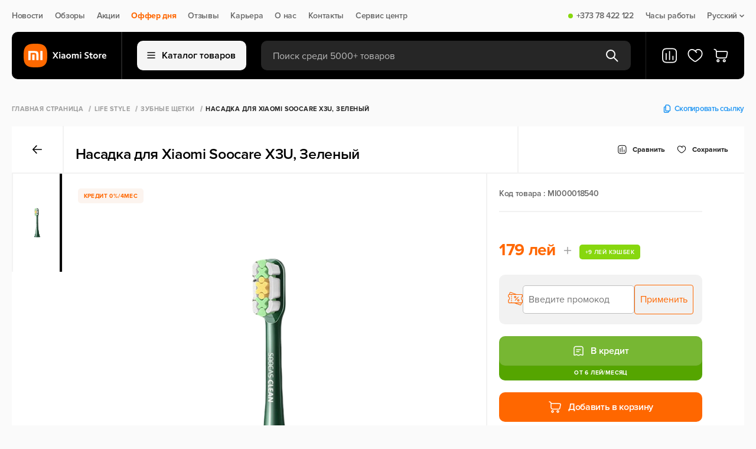

--- FILE ---
content_type: text/html; charset=utf-8
request_url: https://xiaomistore.md/product/nasadki-dlja-xiaomi-soocare-x3u-green-1-psc
body_size: 85085
content:
<!doctype html>
<html data-n-head-ssr lang="ru" data-n-head="%7B%22lang%22:%7B%22ssr%22:%22ru%22%7D%7D">
    <head>
        <meta http-equiv="Content-Type" content="text/html; charset=UTF-8">

        <script>const $buildCannonicalUrl=t=>{if(!t)return;let i="https://xiaomistore.md/";return i.endsWith("/")&&(i=i.slice(0,-1)),t.startsWith(i)||t.includes("http")?t:t.startsWith("/")?i+t:i+"/"+t};if(window.location.href.includes("/ru/")){let t=window.location.href;window.location=t.replace("/ru/","/")}</script>

        <script type="text/javascript">let projectName="xiaomistore.md";if("mi.md"===projectName&&(!function(e,t,n,a,r,o,c){e.fbq||(r=e.fbq=function(){r.callMethod?r.callMethod.apply(r,arguments):r.queue.push(arguments)},e._fbq||(e._fbq=r),r.push=r,r.loaded=!0,r.version="2.0",r.queue=[],(o=t.createElement(n)).async=!0,o.src="https://connect.facebook.net/en_US/fbevents.js",(c=t.getElementsByTagName(n)[0]).parentNode.insertBefore(o,c))}(window,document,"script"),fbq("init","273977092168320"),fbq("track","PageView")),"alo.md"===projectName){var _tmr=window._tmr||(window._tmr=[]);_tmr.push({id:"3631691",type:"pageView",start:(new Date).getTime()}),function(e,t,n){if(!e.getElementById(n)){var a=e.createElement("script");a.type="text/javascript",a.async=!0,a.id=n,a.src="https://top-fwz1.mail.ru/js/code.js";var r=function(){var t=e.getElementsByTagName("script")[0];t.parentNode.insertBefore(a,t)};"[object Opera]"==t.opera?e.addEventListener("DOMContentLoaded",r,!1):r()}}(document,window,"tmr-code")}</script>


        <meta data-n-head="ssr" name="viewport" content="width=device-width, initial-scale=1"><meta data-n-head="ssr" property="telephone" content="no"><meta data-n-head="ssr" property="theme-color" content="#ffffff"><meta data-n-head="ssr" property="msapplication-TileImage" content="/favicon/ms-icon-144x144.png"><meta data-n-head="ssr" property="msapplication-TileColor" content="#ffffff"><meta data-n-head="ssr" data-hid="description" name="description" content="Насадка для Xiaomi Soocare X3U, Зеленый в интернет-магазине Xiaomistore.md - акции, скидки, специальные предложения и подарки.Специализированный магазин Xiaomi в Кишиневе, Молдова. Телефон +373 78 422 122, +373 22 02 21 50."><meta data-n-head="ssr" data-hid="og:title" property="og:title" content="Насадка для Xiaomi Soocare X3U, Зеленый в Кишиневе, Молдова | xiaomistore.md"><meta data-n-head="ssr" data-hid="og:description" property="og:description" content="Насадка для Xiaomi Soocare X3U, Зеленый в интернет-магазине Xiaomistore.md - акции, скидки, специальные предложения и подарки.Специализированный магазин Xiaomi в Кишиневе, Молдова. Телефон +373 78 422 122, +373 22 02 21 50."><meta data-n-head="ssr" data-hid="og:url" property="og:url" content="https://xiaomistore.md/product/nasadki-dlja-xiaomi-soocare-x3u-green-1-psc"><meta data-n-head="ssr" data-hid="og:type" property="og:type" content="product"><meta data-n-head="ssr" data-hid="og:image" property="og:image" content="https://xiaomistore.md/media/media/duze-pentru-xiaomi-soocare-x3u-green-1-psc.webp"><title>Насадка для Xiaomi Soocare X3U, Зеленый в Кишиневе, Молдова | xiaomistore.md</title><link data-n-head="ssr" rel="alternate" hreflang="ro-md" href="https://xiaomistore.md/ro/product/nasadki-dlja-xiaomi-soocare-x3u-green-1-psc"><link data-n-head="ssr" rel="alternate" hreflang="ru-md" href="https://xiaomistore.md/product/nasadki-dlja-xiaomi-soocare-x3u-green-1-psc"><link data-n-head="ssr" rel="alternate" hreflang="x-default" href="https://xiaomistore.md/product/nasadki-dlja-xiaomi-soocare-x3u-green-1-psc"><link data-n-head="ssr" rel="canonical" href="https://xiaomistore.md/product/nasadki-dlja-xiaomi-soocare-x3u-green-1-psc"><script data-n-head="ssr" type="application/ld+json">{"@context":"https://schema.org","@type":"BreadcrumbList","itemListElement":[{"@type":"ListItem","position":1,"name":"Главная страница","item":"https://xiaomistore.md"},{"@type":"ListItem","position":2,"name":"Life Style","item":"https://xiaomistore.md/life-style"},{"@type":"ListItem","position":3,"name":"Зубные щетки","item":"https://xiaomistore.md/zubnye-schetki"},{"@type":"ListItem","position":4,"name":"Насадка для Xiaomi Soocare X3U, Зеленый","item":"https://xiaomistore.md/product/nasadki-dlja-xiaomi-soocare-x3u-green-1-psc"}]}</script><script data-n-head="ssr" type="application/ld+json">{"@context":"https://schema.org/","@type":"Product","name":"Насадка для Xiaomi Soocare X3U, Зеленый","description":"Насадка для Xiaomi Soocare X3U, Зеленый в интернет-магазине Xiaomistore.md - акции, скидки, специальные предложения и подарки.Специализированный магазин Xiaomi в Кишиневе, Молдова. Телефон +373 78 422 122, +373 22 02 21 50.","offers":{"@type":"Offer","priceCurrency":"MDL","price":"179.00","priceValidUntil":"2026-01-17","url":"https://xiaomistore.md/product/nasadki-dlja-xiaomi-soocare-x3u-green-1-psc","availability":"https://schema.org/InStock"},"image":"https://xiaomistore.md/media/media/duze-pentru-xiaomi-soocare-x3u-green-1-psc.webp"}</script><link rel="preload" href="/_nuxt/dba52a3.modern.js" as="script"><link rel="preload" href="/_nuxt/6137dc7.modern.js" as="script"><link rel="preload" href="/_nuxt/fd6b79c.modern.js" as="script"><link rel="preload" href="/_nuxt/css/144cdeb.css" as="style"><link rel="preload" href="/_nuxt/75bade1.modern.js" as="script"><link rel="preload" href="/_nuxt/f60c757.modern.js" as="script"><link rel="preload" href="/_nuxt/2a6180c.modern.js" as="script"><link rel="preload" href="/_nuxt/06a6ceb.modern.js" as="script"><link rel="preload" href="/_nuxt/38ebd3d.modern.js" as="script"><link rel="preload" href="/_nuxt/ff55683.modern.js" as="script"><link rel="preload" href="/_nuxt/85bc74a.modern.js" as="script"><link rel="preload" href="/_nuxt/css/dec44ca.css" as="style"><link rel="preload" href="/_nuxt/4b826a6.modern.js" as="script"><link rel="preload" href="/_nuxt/1794070.modern.js" as="script"><link rel="preload" href="/_nuxt/56eea35.modern.js" as="script"><link rel="preload" href="/_nuxt/ddccbe5.modern.js" as="script"><link rel="preload" href="/_nuxt/059c6e7.modern.js" as="script"><link rel="preload" href="/_nuxt/5071a16.modern.js" as="script"><link rel="preload" href="/_nuxt/8f1b48d.modern.js" as="script"><link rel="preload" href="/_nuxt/d3520fd.modern.js" as="script"><link rel="preload" href="/_nuxt/85c869e.modern.js" as="script"><link rel="preload" href="/_nuxt/13f12c4.modern.js" as="script"><link rel="preload" href="/_nuxt/6d9192e.modern.js" as="script"><link rel="preload" href="/_nuxt/3564954.modern.js" as="script"><link rel="preload" href="/_nuxt/7039644.modern.js" as="script"><link rel="preload" href="/_nuxt/ff862de.modern.js" as="script"><link rel="preload" href="/_nuxt/d614ef2.modern.js" as="script"><link rel="preload" href="/_nuxt/css/3b90930.css" as="style"><link rel="preload" href="/_nuxt/268d250.modern.js" as="script"><link rel="preload" href="/_nuxt/css/67f6224.css" as="style"><link rel="preload" href="/_nuxt/6c5592f.modern.js" as="script"><style>:root{--body-font:"Proxima Nova",sans-serif;--body-text-color:#242422;--bg-main:#fafafa;--bg-main-rgb:255,255,255;--bg-grid-item:#fff;--modal-bg:#fff;--bg-menu:#000;--bg-black:#000;--bg-white:#fff;--bg-yellow:#ebaa00;--bg-champagne-pink:transparent;--bg-alice-blue:#eceff1;--bg-gray:#f2f2f2;--bg-gray-100:#f5f5f5;--bg-success:#87d70e;--bg-cashback:#87d70e;--bg-lima:#77b733;--color-main:#000;--color-white:#fff;--color-green:#55a500;--color-orange:#ff6700;--color-blue:#2196f3;--color-gray-900:#212121;--color-deep-gray:#444;--color-gray-600:#686868;--color-gray-500:#838383;--color-gray-400:#9e9e9e;--color-gray-300:#bababa;--color-gray-800:#373737;--color-gray-200:#d7d7d7;--color-gray-100:#f5f5f5;--border-gray:#f2f2f2;--border-gray-100:#f5f5f5;--border-gray-900:#212121;--border-gray-500:#838383;--font-regular:400;}body{background:#fafafa;background:var(--bg-main);font-family:Proxima Nova,sans-serif;font-family:var(--body-font);font-weight:400;font-weight:var(--font-regular);height:100vh;letter-spacing:-.02em;margin:0;min-width:320px;position:relative}body #__layout,body #__nuxt{height:-moz-fit-content;height:fit-content;min-height:100%}body #__layout{height:100vh}main{display:flex;flex-direction:column;margin-top:100px;overflow:hidden}*{box-sizing:border-box;margin:0;padding:0}a{color:inherit;-webkit-text-decoration:none;text-decoration:none}h1,h2,h3,p{font-weight:inherit}button,h1,h2,h3,input,p{font-family:Proxima Nova,sans-serif;font-family:var(--body-font);font-size:inherit}button,input{border:none}button{background:none;cursor:pointer}button:focus,input:focus{outline:none}input::-moz-placeholder{-moz-transition:opacity .1s ease;transition:opacity .1s ease}input::placeholder{transition:opacity .1s ease}input:focus::-moz-placeholder{opacity:0}input:focus::placeholder{opacity:0}li,ul{list-style:none}.container{margin:0 auto;max-width:1340px;width:100%}.page{display:flex;flex-direction:column;min-height:100%}.background__overlay{background:rgba(25,25,25,.4);display:none;height:100%;left:0;min-height:100vh;position:fixed;top:0;transition:background-color .5s;width:100%;z-index:5}@media(max-width:1023px){main{margin-top:110px}}@media(min-width:768px)and (max-width:1360px){.container{padding:0 20px}}@media(max-width:767px){.container{padding-left:10px;padding-right:10px}}.navigation{box-sizing:border-box;height:54px;padding:20px 0}.navigation .nav__content{align-items:center;display:flex;justify-content:space-between;width:100%}.navigation .nav__items{align-items:center;display:flex;flex-direction:row}.navigation .nav__item{align-items:center;color:#686868;color:var(--color-gray-600);cursor:pointer;display:flex;font-size:14px;font-weight:600;line-height:100%;margin-right:20px;position:relative}.navigation .nav__item:last-child{margin-right:0}.navigation .nav__item .status{border-radius:8px;height:8px;margin-right:6px;width:8px}.navigation .nav__item .status.on{background:#87d70e;background:var(--bg-success)}.navigation .nav__item a{align-items:center;display:flex}.navigation .nav__item .dropdown{margin-left:4px}.navigation .nav__item .sub__item{align-items:flex-start;background:#fff;background:var(--bg-white);border:1.5px solid #f2f2f2;border:1.5px solid var(--border-gray);border-radius:10px;box-shadow:0 4px 20px rgba(0,0,0,.02);display:flex;flex-direction:column;margin-top:6px;min-width:110px;opacity:0;overflow:hidden;padding:12px 20px;pointer-events:none;position:absolute;right:0;top:100%;visibility:hidden;z-index:999}.navigation .nav__item .sub__item li{margin-bottom:10px}.navigation .nav__item .sub__item li a{color:#000;color:var(--color-main);padding:4px 0}.navigation .nav__item .sub__item li a.active{color:#686868;color:var(--color-gray-600)}.navigation .nav__item .sub__item li:last-child{margin-bottom:0}.navigation .nav__item--accent{color:#ff6700;color:var(--color-orange);font-weight:700}@media(min-width:1024px)and (max-width:1360px){.navigation .nav__item .sub__item{right:0}}@media(max-width:1023px){.navigation{display:none}}header{margin-bottom:20px;position:absolute;top:54px;transition:transform .4s ease;width:100%;z-index:50}header .btn__cart svg,header .favorite__link svg{height:28px;width:28px}header .header__content{align-items:center;background-color:#000;background-color:var(--bg-menu);border-radius:10px;box-sizing:border-box;display:flex;flex-direction:row;height:80px;padding:0 25px 0 20px;position:relative;transition:border-radius .2s ease;z-index:6}header .header__content .header__items{align-items:center;display:flex;height:80px;width:100%;z-index:10}header .header__content .logo{display:flex;height:40px;justify-content:center;min-width:140px;width:140px}header .header__content .logo img{-o-object-fit:contain;object-fit:contain}header .header__content .line{border-left:1.5px solid #212121;border-left:1.5px solid var(--border-gray-900);height:100%;margin:0 25px}header .header__content .btn__catalog{align-items:center;background:#f5f5f5;background:var(--bg-gray-100);border:1.5px solid #f5f5f5;border:1.5px solid var(--border-gray-100);border-radius:10px;color:#000;color:var(--color-main);display:flex;flex-direction:row;font-size:16px;font-weight:600;height:50px;justify-content:center;line-height:100%;margin-right:25px;min-width:-moz-max-content;min-width:max-content;padding:0 10px;width:185px}header .header__content .btn__catalog img{margin-right:10px}header .header__content .search__form{align-items:center;background:hsla(0,0%,100%,.15);border-radius:10px;display:flex;flex-direction:row;height:50px;justify-content:space-between;padding:0 20px;position:relative;width:100%}header .header__content .search__form .search__input{background-color:transparent;color:#fff;color:var(--color-white);font-size:16px;font-weight:400;height:20px;line-height:100%;padding-top:2px;transition:.3s ease;width:100%}header .header__content .search__form .search__input::-moz-placeholder{color:#bababa;color:var(--color-gray-300);font-size:16px;font-weight:400;line-height:100%}header .header__content .search__form .search__input::placeholder{color:#bababa;color:var(--color-gray-300);font-size:16px;font-weight:400;line-height:100%}header .header__content .search__form .btn__search.before{display:flex}header .header__content .search__form .btn__delete,header .header__content .search__form .btn__search.after{display:none}header .header__content .compare__btn{display:flex;position:relative}@media(max-width:1024px){header .header__content .compare__btn{display:none}}header .header__content .favorite__link{display:flex;margin:0 16px;position:relative}header .header__content .btn__cart{display:flex;position:relative}header .header__mobile{align-items:flex-start;display:none;flex-direction:column}header .header__mobile .header__mobile_content{align-items:center;background-color:#fff;background-color:var(--bg-white);display:flex;height:64px;justify-content:space-between;padding:10px 15px;width:100%;z-index:2}header .header__mobile .header__mobile_content .logo{border-radius:10px;display:flex;height:36px;margin-right:15px;max-width:-moz-fit-content;max-width:fit-content}header .header__mobile .header__mobile_content .logo img{max-height:36px;max-width:90px;-o-object-fit:contain;object-fit:contain;-o-object-position:left;object-position:left}header .header__mobile .header__mobile_content .logo img:last-child{display:none}@media(max-width:1024px){header .header__mobile .header__mobile_content .logo img{display:none}header .header__mobile .header__mobile_content .logo img:last-child{display:flex}}header .header__mobile-link{display:flex;margin-right:12px}header .header__mobile-link svg{height:32px;width:32px}@media(max-width:400px){header .header__mobile-link{margin-right:6px}header .header__mobile-link svg{height:24px;width:24px}}header .header__mobile .compare__btn,header .header__mobile .favorite__link{position:relative}header .header__mobile .logo{display:flex}header .header__mobile .actions{align-items:center;display:flex;justify-content:flex-end;width:100%}header .header__mobile .language__change{align-items:center;color:#000;color:var(--color-main);display:flex;font-size:18px;font-weight:600;line-height:100%;margin-right:16px}header .header__mobile .language__change img{height:32px;margin-right:7px;width:32px}@media(max-width:400px){header .header__mobile .language__change{margin-right:12px}header .header__mobile .language__change img{height:24px;width:24px}}header .header__mobile .btn__menu{height:13px;position:relative;width:16px}header .header__mobile .btn__menu>span{background-color:#000;background-color:var(--bg-black);border-radius:2px;height:2px;left:0;position:absolute;transition:all .3s ease;width:100%}header .header__mobile .btn__menu>span:first-child{top:0}header .header__mobile .btn__menu>span:nth-child(2){top:6px}header .header__mobile .btn__menu>span:last-child{top:12px}.menu{background:0 0;height:auto;left:50%;max-width:1340px;opacity:0;overflow:hidden;pointer-events:none;position:fixed;right:0;top:100%;transform:translateX(-50%);transition:.3s;width:100%;z-index:9}.menu.show{opacity:1;overflow:visible;pointer-events:all;position:absolute}.menu .menu__items{background:#fff;height:550px;width:100%}.menu .menu__categories,.menu .menu__items{border-radius:0 0 16px 16px;max-height:calc(100vh - 144px)}.menu .menu__categories{height:100%;overflow-y:auto}.menu .menu__categories::-webkit-scrollbar{display:none}.menu .menu__category{background-color:#fff;background-color:var(--bg-white);width:320px}.menu .menu__category:first-child{padding-top:15px}.menu .menu__category:last-child{padding-bottom:15px}.menu .menu__category:hover .category__link{background-color:#f2f2f2;background-color:var(--bg-gray)}.menu .category__link{align-items:center;color:#000;color:var(--color-main);cursor:pointer;display:flex;font-size:18px;font-weight:400;line-height:100%;padding:10px 30px;transition:.3s;width:320px}.menu .category__link img{margin-right:10px;width:30px}.menu .category__link.active,.menu .category__link.active:hover{background-color:transparent;background-color:var(--bg-champagne-pink);color:#ff6700;color:var(--color-orange)}.menu .menu__subcategories{background-color:#fff;background-color:var(--bg-white);border-left:1.5px solid #f2f2f2;border-left:1.5px solid var(--border-gray);display:none;height:100%;left:320px;max-width:1020px;position:absolute;top:0;width:100%}.menu .menu__subcategories.active{display:flex}.menu .subcategories__content{display:flex;flex-direction:column;height:100%;justify-content:space-between;width:100%}.menu .subcategories__items{-moz-column-count:3;-webkit-column-count:3;column-count:3;-moz-column-gap:0;-webkit-column-gap:0;column-gap:0;height:-moz-max-content;height:max-content;left:0;overflow-y:auto;padding:25px 30px;width:100%}.menu .subcategories__items::-webkit-scrollbar{display:none}@media(max-width:1360px){.menu .subcategories__items{-moz-column-count:2;column-count:2;width:60vw}}.menu .subcategories__item{-moz-column-break-inside:avoid;break-inside:avoid;display:list-item;margin-bottom:30px;page-break-inside:avoid}.menu .subcategories__item ul li{color:#000;color:var(--color-main);font-size:16px;font-weight:400;line-height:100%;margin-bottom:10px}.menu .subcategories__item ul li:last-child{margin-bottom:0}.menu .subcategory__link{color:#000;color:var(--color-main);display:block;font-size:18px;font-weight:700;line-height:100%;margin-bottom:10px}.menu .footer__subcategory{border-top:1.5px solid #f2f2f2;border-top:1.5px solid var(--border-gray);padding:25px 30px}.menu .footer__subcategory .btn{height:45px;width:-moz-max-content;width:max-content}.menu .footer__subcategory .btn svg{transition:.3s}.menu .footer__subcategory .btn svg path{transition:none 0s ease 0s;transition:initial}.menu .footer__subcategory .btn:hover svg{fill:#fff;stroke:transparent}.menu .footer__subcategory .btn:hover svg path{stroke:initial}@media(max-width:1023px){header{margin:0;position:fixed;top:0;transition:transform .6s ease}header .container{padding:0}header .header__mobile{display:flex}header .header__mobile .header__mobile_content{padding:10px}header .header__content{background-color:transparent;height:50px;padding:0;z-index:100}header .header__content .btn__cart,header .header__content .btn__catalog,header .header__content .favorite__link,header .header__content .line,header .header__content .logo{display:none}header .header__content .search__form{background:#000;background:var(--bg-menu);border-radius:0;height:50px;max-width:100%;padding:0 11px}}@media(max-width:480px){header .header__mobile .header__mobile_content{padding:10px 15px}}.badges{margin-bottom:5px;min-height:25px}.badges,.badges .badge{align-items:center;display:flex}.badges .badge{border-radius:5px;color:#000;color:var(--color-main);flex-direction:row;font-size:10px;font-weight:700;height:25px;justify-content:center;letter-spacing:.04em;line-height:100%;margin-right:5px;padding:0 10px;text-transform:uppercase}.badges.search{margin-bottom:0;width:100%}.badges.search .badge{background:#f0f0f0;border-radius:5px;margin-right:9px}.badges.search .badge:last-child{margin-right:0}.btn__add_cart{align-items:center;background:#ff6700;background:var(--color-orange);border-radius:10px;color:#fff;color:var(--color-white);display:flex;flex-direction:row;font-size:16px;font-weight:600;height:45px;justify-content:center;letter-spacing:-.02em;line-height:100%;width:213px}.btn__add_cart .cart{margin-right:10px}.btn{align-items:center;border-radius:10px;display:flex;flex-direction:row;font-size:16px;font-weight:600;height:40px;justify-content:center;line-height:100%;padding:0 15px;transition:.3s}.btn svg{margin-left:10px}.btn svg path{transition:.3s}.btn.btn__secondary{border:1.5px solid #212121;border:1.5px solid var(--border-gray-900);color:#212121;color:var(--color-gray-900)}.btn.btn__secondary:hover{background-color:#000;background-color:var(--color-main);color:#fff;color:var(--color-white)}.btn.btn__secondary:hover svg path{stroke:#fff;stroke:var(--color-white)}@media(max-width:767px){.btn__add_cart{width:calc(100% - 57px)}}.shops{background:#fff;background:var(--bg-white);box-shadow:0 0 40px rgba(0,0,0,.04)}.shops .accordion__shops,.shops .shops__content{align-items:flex-start;display:flex}.shops .accordion__shops{flex-direction:column;margin-right:10px;max-width:500px;padding:50px 0 0;width:100%}.shops .accordion__shops .title{color:#000;color:var(--color-main);font-size:40px;font-weight:600;letter-spacing:-.02em;line-height:120%;margin-bottom:20px}.shops .accordion__shops .accordion__list{align-items:flex-start;display:flex;flex-direction:column;max-height:478px;overflow-y:auto;padding-right:25px;width:100%}.shops .accordion__shops .accordion__list::-webkit-scrollbar{width:16px}.shops .accordion__shops .accordion__list::-webkit-scrollbar-thumb{background-clip:padding-box;background-color:#d4dcdf;border:4.44px solid transparent;border-radius:100px}.shops .accordion__shops .accordion__item{border-top:1px solid #d7d7d7;border-top:1px solid var(--color-gray-200);width:100%}.shops .accordion__shops .accordion__item.open .accordion__shop .shop__icon rect{fill:#ff6700;fill:var(--color-orange)}.shops .accordion__shops .accordion__item.open .shop__address span{color:#686868;color:var(--color-gray-600)}.shops .accordion__shops .accordion__shop{align-items:flex-start;background:#fff;background:var(--bg-white);border-radius:10px;display:flex;flex-direction:row;padding:20px 15px 20px 20px;width:100%}.shops .accordion__shops .accordion__shop .shop__icon rect{transition:.3s}.shops .accordion__shops .shop__address{align-items:flex-start;display:flex;flex-direction:column;margin:0 20px;max-width:370px;width:100%}.shops .accordion__shops .shop__address p{color:#373737;color:var(--color-gray-800);font-size:18px;font-weight:600;line-height:120%}.shops .accordion__shops .shop__address span{color:#9e9e9e;color:var(--color-gray-400);font-size:14px;font-weight:400;letter-spacing:-.02em;line-height:130%;text-align:left;transition:.2s}.shops .shops__map{display:flex;height:600px;width:calc(100% - 550px)}@media(min-width:1024px)and (max-width:1360px){.shops .accordion__shops{margin-right:0}.shops .shops__map{width:calc(100% - 500px)}}@media(min-width:768px)and (max-width:1024px){.shops .accordion__shops{margin-right:20px;max-width:100%;width:52%}.shops .accordion__shops .accordion__list{max-height:582px}.shops .shops__map{height:700px;width:48%}}@media(max-width:767px){.shops .container{padding:0 10px}.shops .accordion__shops .accordion__list{padding-right:10px}.shops .shops__content{display:flex;flex-direction:column}.shops .accordion__shops{margin-right:0;max-width:none;padding:20px 0}.shops .accordion__shops .title{font-size:30px;margin-bottom:15px}.shops .accordion__shops .accordion__shop{align-items:flex-start;padding:20px 0;width:100%}.shops .accordion__shops .accordion__list{max-height:none}.shops .accordion__shops .accordion__item{width:100%}.shops .accordion__shops .shop__address{max-width:260px;text-align:left;width:100%}.shops .shops__map{height:300px;max-width:100%;width:100%}}footer{background-color:#000;background-color:var(--bg-menu);background-position:50%;background-repeat:no-repeat;background-size:cover;margin-top:auto;padding:35px 0 25px}footer .footer__top{align-items:center;border-bottom:1px solid #212121;border-bottom:1px solid var(--border-gray-900);display:flex;flex-direction:row;justify-content:space-between;padding-bottom:25px;width:100%}footer .footer__social .title{color:#686868;color:var(--color-gray-600);font-size:10px;font-weight:700;letter-spacing:.04em;line-height:100%;margin-bottom:10px;text-transform:uppercase}footer .footer__social .social__links{align-items:center;display:flex;flex-direction:row}footer .footer__social .social__links .social__link{align-items:center;color:#fff;color:var(--color-white);display:flex;font-size:16px;font-weight:500;line-height:150%;margin-right:20px}footer .footer__social .social__links .social__link:last-child{margin-right:0}footer .footer__social .social__links .social__link img{height:18px;margin-right:7px;width:18px}footer .footer__contacts{align-items:flex-start;display:flex;flex-direction:row;justify-content:space-between;max-width:400px;width:100%}footer .footer__contacts .contact__item{align-items:flex-start;display:flex;flex-direction:column}footer .footer__contacts .contact__item p{color:#686868;color:var(--color-gray-600);font-size:10px;font-weight:700;letter-spacing:.04em;line-height:100%;margin-bottom:10px;text-transform:uppercase}footer .footer__contacts .contact__item a{color:#fff;color:var(--color-white);font-size:20px;font-weight:700;letter-spacing:-.02em;line-height:140%}footer .footer__main{justify-content:space-between;padding:40px 0 52px;width:100%}footer .footer__main,footer .footer__main .footer__menu{align-items:flex-start;display:flex;flex-direction:row}footer .footer__main .menu__item{align-items:flex-start;display:flex;flex-direction:column;margin-right:100px}footer .footer__main .menu__item:last-child{margin-right:0}footer .footer__main .title{color:#f5f5f5;color:var(--color-gray-100);font-size:10px;font-weight:700;letter-spacing:.04em;line-height:100%;margin-bottom:15px;text-transform:uppercase}footer .footer__main .menu__links{align-items:flex-start;display:flex;flex-direction:column}footer .footer__main .menu__link{color:#838383;color:var(--color-gray-500);font-size:16px;font-weight:400;line-height:130%;margin-bottom:5px}footer .footer__main .menu__link:last-child{margin-bottom:0}footer .footer__main .menu__list{border-bottom:1px solid hsla(0,0%,100%,.15);padding-bottom:12px}footer .footer__main .menu__list:last-child{border-bottom:none;padding-bottom:0;padding-top:12px}footer .footer__main .list{color:#838383;color:var(--color-gray-500);font-size:16px;font-weight:400;line-height:130%;margin-bottom:5px}footer .footer__main .footer__subscription{align-items:flex-start;display:flex;flex-direction:column;max-width:400px;width:100%}footer .footer__main .footer__subscription .online__shop{display:none;margin-top:30px}footer .footer__main .footer__subscription .online__shop .menu__list{align-items:center;display:flex}footer .footer__main .footer__subscription .online__shop .menu__list:last-child .list{border-right:none;color:#686868;color:var(--color-gray-600);font-weight:600;margin-right:0;padding-right:0}footer .footer__main .footer__subscription .list{border-right:1px solid #838383;border-right:1px solid var(--border-gray-500);margin-bottom:0;margin-right:10px;padding-right:10px}footer .footer__main .footer__subscription .list:last-child{border-right:none;margin-right:0;padding-right:0}footer .footer__main .title__subscription{color:#f5f5f5;color:var(--color-gray-100);font-size:10px;font-weight:700;letter-spacing:.04em;line-height:14px;margin-bottom:15px;text-transform:uppercase}footer .footer__main .subscribe__content{align-items:center;display:flex;justify-content:space-between;max-width:400px;width:100%}footer .footer__main .subscribe__content--application{grid-gap:24px;display:grid;gap:24px;grid-template-columns:repeat(2,minmax(50px,200px));margin-top:15px}footer .footer__main .subscribe__content--application .application-btn{display:flex}footer .footer__main .subscribe__content--application .application-btn img{height:100%;width:100%}footer .footer__main .subscribe{align-items:center;background:#fff;background:var(--bg-grid-item);border-radius:10px;display:flex;flex-direction:row;height:45px;justify-content:center;min-width:-moz-max-content;min-width:max-content;padding:0 15px}footer .footer__main .subscribe svg{margin-left:5px}footer .footer__main .disclaimer{color:#686868;color:var(--color-gray-600);font-size:14px;font-weight:400;line-height:130%;margin-right:20px}footer .footer__copyright{align-items:center;border-top:1px solid #212121;border-top:1px solid var(--border-gray-900);display:flex;flex-direction:row;justify-content:space-between;padding-top:25px}footer .footer__copyright .payment{opacity:.6}footer .footer__copyright .payment img{margin:0 14px}footer .footer__copyright .developer{align-items:center;color:#686868;color:var(--color-gray-600);display:flex;font-size:14px;font-weight:400;justify-content:center;line-height:100%}footer .footer__copyright .developer img{height:18px;max-height:100%;-o-object-fit:cover;object-fit:cover;width:85px}@media(min-width:768px)and (max-width:1360px){footer .footer__main{justify-content:space-between;padding-bottom:50px}footer .footer__main .menu__item{margin-right:50px;width:242px}footer .footer__main .menu__item:nth-child(2){margin-right:0}footer .footer__main .menu__item:last-child{display:none}footer .footer__main .footer__menu{margin-right:50px}footer .footer__main .footer__subscription .online__shop{display:block}}@media(min-width:768px)and (max-width:1023px){footer .footer__main .subscribe__content{align-items:flex-start;flex-direction:column}footer .footer__main .subscribe{margin-top:10px}}@media(max-width:767px){footer{display:none}}@media(min-width:768px)and (max-width:1023px){footer .footer__contacts{justify-content:flex-end}footer .footer__contacts .contact__item:last-child{margin-left:20px}footer .footer__contacts .contact__item a{font-size:18px}footer .footer__main .footer__menu{margin-right:30px}footer .footer__main .menu__item{margin-right:30px;width:190px}footer .footer__main .footer__subscription .list{border:none}footer .footer__main .footer__subscription .online__shop .menu__list{flex-wrap:wrap}footer .footer__main .subscribe{padding:0 10px}}.modal__search{align-items:flex-start;background:#fff;background:var(--modal-bg);border-radius:0 0 10px 10px;display:flex;flex-direction:column;left:0;max-width:813px;opacity:0;overflow:hidden;pointer-events:none;position:absolute;top:50px;width:100%;z-index:3}.modal__search .box{align-items:flex-start;border-top:1.5px solid #f2f2f2;border-top:1.5px solid var(--border-gray);display:flex;flex-direction:column;padding:20px;width:100%}.modal__search .box__head{align-items:center;display:flex;flex-direction:row;justify-content:space-between;margin-bottom:16px;width:100%}.modal__search .box__head p{color:#9e9e9e;color:var(--color-gray-400)}.modal__search .box__head .update,.modal__search .box__head p{font-size:10px;font-weight:700;letter-spacing:.04em;line-height:100%;text-transform:uppercase}.modal__search .box__head .update{align-items:center;color:#212121;color:var(--color-gray-900);display:flex}.modal__search .box__head .update img{margin-right:5px}.modal__search .message{align-items:center;border-top:1.5px solid #f2f2f2;border-top:1.5px solid var(--border-gray);display:flex;flex-direction:column;justify-content:center;padding:80px 0;width:100%}.modal__search .message .message__text{color:#000;color:var(--color-main);font-size:20px;font-weight:600;line-height:130%;margin-top:10px}.modal__search .message img{max-width:250px}.modal__search .box__result{align-items:flex-start;background:#fff;background:var(--modal-bg);border-radius:0 0 10px 10px;border-top:1.5px solid #f2f2f2;border-top:1.5px solid var(--border-gray);display:flex;flex-direction:row;width:100%}.modal__search .box__result .results{align-items:flex-start;border-right:1.5px solid #f2f2f2;border-right:1.5px solid var(--border-gray);display:flex;flex-direction:column;width:calc(100% - 300px)}.modal__search .box__result .results__list{width:100%}.modal__search .box__result .all__results{align-items:center;background:#fff7ed;color:#ff6700;color:var(--color-orange);display:flex;flex-direction:row;font-size:16px;font-weight:700;height:65px;justify-content:center;line-height:100%;padding:10px 15px;width:100%}.modal__search .box__result .result__categories{align-items:flex-start;display:flex;flex-direction:column;max-width:300px;padding:20px 25px;width:100%}.modal__search .box__result .result__categories .links{color:#9e9e9e;color:var(--color-gray-400);font-size:12px;font-weight:700;letter-spacing:.04em;line-height:100%;margin-bottom:15px;text-transform:uppercase}.modal__search .box__result .result__categories .items{align-items:flex-start;display:flex;flex-direction:column;width:100%}@media(max-width:767px){.modal__search{border-radius:0}.modal__search .box__head{padding-right:15px}.modal__search .box{background:#fff;background:var(--modal-bg);border:1.5px solid #f2f2f2;border:1.5px solid var(--border-gray);padding:20px 0 20px 15px}.modal__search .badges.search{overflow-x:auto}.modal__search .badges.search::-webkit-scrollbar{display:none}.modal__search .badges.search .badge{height:25px;margin-right:10px;min-width:-moz-fit-content;min-width:fit-content;padding:0 10px}.modal__search .box__result .results{width:100%}.modal__search .box__result .result__categories{display:none}}.notification{align-items:center;border-radius:10px;bottom:40px;display:flex;flex-direction:row;height:76px;justify-content:space-between;left:50%;max-width:720px;opacity:0;overflow:hidden;padding:20px 24px;pointer-events:none;position:fixed;transform:translateX(-50%);transition:.3s;width:100%;z-index:30}.notification .ntf__content{align-items:center;color:#444;color:var(--color-deep-gray);display:flex;font-size:16px;font-weight:600;line-height:100%}.notification.link{background:#eceff1;background:var(--bg-alice-blue);border:1.5px solid rgba(0,0,0,.03);box-shadow:0 40px 65px rgba(33,150,243,.05),0 25.9259px 38.0671px rgba(33,150,243,.038),0 15.4074px 20.7037px rgba(33,150,243,.03),0 8px 10.5625px rgba(33,150,243,.025),0 3.25926px 5.2963px rgba(33,150,243,.02),0 .740741px 2.55787px rgba(33,150,243,.012);height:56px;justify-content:center;text-align:center}@media(min-width:768px)and (max-width:1023px){.notification{bottom:90px}}@media(max-width:767px){.notification{bottom:75px;padding:16px;width:94%}.notification .ntf__content{font-size:14px}.notification.link .ntf__content{font-size:16px}}.products{min-height:620px;padding:60px 0 20px;position:relative}@media(min-width:1024px)and (max-width:1360px){.products{padding:50px 0 10px}}@media(min-width:768px)and (max-width:1023px){.products{overflow:hidden;padding:50px 0 20px}}@media(max-width:767px){.products{min-height:600px;overflow:hidden;padding:20px 0}}.breadcrumb{margin:20px 0 30px}.breadcrumb .breadcrumb__items{align-items:center;border-bottom:1.5px solid #f2f2f2;border-bottom:1.5px solid var(--border-gray);display:flex;padding:7px 0 27px}.breadcrumb .breadcrumb__item{color:#9e9e9e;color:var(--color-gray-400);display:inline;display:flex;font-size:11px;font-weight:700;letter-spacing:.04em;line-height:100%;text-transform:uppercase}.breadcrumb .breadcrumb__item[aria-current=page]{color:#212121;color:var(--color-gray-900)}.breadcrumb .breadcrumb__item+li:before{border-right:1.5px solid #bababa;border-right:1.5px solid var(--color-gray-300);content:"";display:inline-block;height:10px;margin:0 7px -1px 10px;transform:rotate(15deg)}.breadcrumb .breadcrumb__item a{white-space:nowrap}.breadcrumb.product .breadcrumb__content{align-items:center;display:flex;justify-content:space-between;width:100%}.breadcrumb.product .breadcrumb__items{border-bottom:none;padding:0}.breadcrumb.product .copy__link{align-items:center;color:#2196f3;color:var(--color-blue);display:none;font-size:13px;font-weight:600;line-height:143%;margin-left:10px;white-space:nowrap}.breadcrumb.product .copy__link img{margin-right:5px}.breadcrumb__content{overflow-x:scroll}.breadcrumb__content::-webkit-scrollbar{display:none}.breadcrumb__content--certain-height{height:20px}@media(min-width:1024px)and (max-width:1360px){.breadcrumb.product .copy__link{display:flex}}@media(min-width:768px)and (max-width:1023px){.breadcrumb.product .copy__link{display:flex}}@media(max-width:767px){.breadcrumb{margin:0;overflow-x:auto}.breadcrumb::-webkit-scrollbar{display:none}.breadcrumb .breadcrumb__items{min-width:100%;padding:0 10px 20px 0;width:-moz-max-content;width:max-content}.breadcrumb.product{display:none}}.skeleton-container--product-slider{box-sizing:border-box;display:flex;flex-direction:column;height:620px;overflow:hidden;padding:60px 0}.skeleton-container--product-slider .skeleton-container-header{display:flex;margin:0 0 24px 25px}.skeleton-container--product-slider .skeleton-container-main{display:flex;justify-content:space-between;width:1340px}@media(max-width:767px){.skeleton-container--product-slider{height:600px}}.skeleton-container--main-product{background-color:#fff;display:flex;flex-direction:column;margin-bottom:60px;min-height:860px;width:100%}.skeleton-container--main-product .skeleton-container-header{align-items:center;border-bottom:1.5px solid #f2f2f2;border-bottom:1.5px solid var(--border-gray);display:flex;height:70px;justify-content:space-between;padding:0 20px;width:100%}@media(max-width:768px){.skeleton-container--main-product .skeleton-container-header{grid-gap:20px;flex-direction:column;height:100px;justify-content:normal}}.skeleton-container--main-product .skeleton-container-header-left{align-items:center;display:flex}.skeleton-container--main-product .skeleton-container-header-left>.skeleton{width:320px}@media(max-width:1024px){.skeleton-container--main-product .skeleton-container-header-left>.skeleton{width:280px}}@media(max-width:768px){.skeleton-container--main-product .skeleton-container-header-left>.skeleton{width:70vw}}.skeleton-container--main-product .skeleton-container-header-left-back{grid-gap:10px;align-items:center;display:flex;margin-right:30px}@media(max-width:768px){.skeleton-container--main-product .skeleton-container-header-left-back{display:none}.skeleton-container--main-product .skeleton-container-header-left{margin-right:auto;margin-top:10px}}.skeleton-container--main-product .skeleton-container-header-right{grid-gap:20px;align-items:center;display:flex}@media(max-width:768px){.skeleton-container--main-product .skeleton-container-header-right{justify-content:space-between;width:100%}}.skeleton-container--main-product .skeleton-container-header-right-btn{grid-gap:10px;align-items:center;display:flex}@media(max-width:768px){.skeleton-container--main-product .skeleton-container-header-right-btn{margin:auto}}.skeleton-container--main-product .skeleton-container-wrapper{display:flex;height:100%}@media(max-width:1024px){.skeleton-container--main-product .skeleton-container-wrapper{flex-direction:column}}.skeleton-container--main-product .skeleton-container-wrapper-slider{border-right:1.5px solid #f2f2f2;border-right:1.5px solid var(--border-gray);display:flex;width:100%}@media(max-width:1024px){.skeleton-container--main-product .skeleton-container-wrapper-slider{min-height:550px;width:100%}}.skeleton-container--main-product .skeleton-container-wrapper-slider-gallery{border-right:1.5px solid #f2f2f2;border-right:1.5px solid var(--border-gray);display:flex;flex-direction:column}.skeleton-container--main-product .skeleton-container-wrapper-slider-gallery-item{align-items:center;border-bottom:1.5px solid #f2f2f2;border-bottom:1.5px solid var(--border-gray);display:flex;height:144px;justify-content:center;width:115px}.skeleton-container--main-product .skeleton-container-wrapper-slider-gallery-item>.skeleton{height:90px;width:60px}@media(max-width:1024px){.skeleton-container--main-product .skeleton-container-wrapper-slider-gallery{display:none}}.skeleton-container--main-product .skeleton-container-wrapper-slider-main{display:flex;flex-direction:column;padding:24px;width:100%}.skeleton-container--main-product .skeleton-container-wrapper-slider-main>.skeleton{height:420px;margin:50px auto auto;width:420px}@media(max-width:1340px){.skeleton-container--main-product .skeleton-container-wrapper-slider-main>.skeleton{height:30vw;width:30vw}}@media(max-width:1024px){.skeleton-container--main-product .skeleton-container-wrapper-slider-main>.skeleton{height:300px;width:300px}}.skeleton-container--main-product .skeleton-container-wrapper-slider-main-badges{grid-gap:10px;display:flex;margin-bottom:24px}.skeleton-container--main-product .skeleton-container-wrapper-info{display:flex;flex-direction:column;max-width:535px;padding:40px;width:100%}@media(max-width:1024px){.skeleton-container--main-product .skeleton-container-wrapper-info{width:100%}}@media(max-width:768px){.skeleton-container--main-product .skeleton-container-wrapper-info{padding:20px}}.skeleton-container--main-product .skeleton-container-wrapper-info-header{grid-gap:10px;display:flex;flex-wrap:wrap;margin-bottom:32px;max-width:250px}.skeleton-container--main-product .skeleton-container-wrapper-info-main{grid-gap:10px;display:flex;flex-wrap:wrap;margin-bottom:32px;max-width:100%}.skeleton-container--main-product .skeleton-container-wrapper-info-read{grid-gap:10px;align-items:center;display:flex;margin-bottom:60px}.skeleton-container--main-product .skeleton-container-wrapper-info-types{display:flex;flex-direction:column;margin-bottom:30px}.skeleton-container--main-product .skeleton-container-wrapper-info-types-header{grid-gap:10px;display:flex;margin-bottom:10px}.skeleton-container--main-product .skeleton-container-wrapper-info-types-images{grid-gap:10px;display:flex}.skeleton-container--main-product .skeleton-container-wrapper-info-types-images>.skeleton{grid-gap:10px;height:60px;margin:20px;width:40px}@media(max-width:768px){.skeleton-container--main-product .skeleton-container-wrapper-info-types-images>.skeleton{margin:10px}}.skeleton-container--main-product .skeleton-container-wrapper-info-prices{grid-gap:16px;display:flex;flex-direction:column}.skeleton-container--main-product .skeleton-container-wrapper-info-prices-current{grid-gap:10px;align-items:center;display:flex}.skeleton-container--breadcrumbs{grid-gap:10px;display:flex;margin:20px 0 30px}@media(max-width:1024px){.skeleton-container--breadcrumbs{margin:40px 0 24px}}@media(max-width:475px){.skeleton-container--breadcrumbs{margin:20px 0 24px}}@media(max-width:768px){.skeleton-container--breadcrumbs-product{display:none}}.skeleton-card{display:flex;flex-direction:column;width:320px}.skeleton-card-img{height:240px;margin:0 25px 30px;width:calc(100% - 50px)}.skeleton-card-info{display:flex;flex-direction:column;padding:0 25px 30px;width:100%}.skeleton-card-info-item{grid-gap:10px;align-items:center;display:flex}.skeleton-card-info-item:not(:last-child){margin-bottom:12px}.skeleton-card-info-item--center>.skeleton{height:20px;width:100%}.skeleton-card-footer{align-items:center;display:flex;padding:0 25px;width:100%}.skeleton-card-footer-btn{height:32px;margin-right:12px;width:100%}.accordion__item{background:#fff;cursor:pointer;padding:24px;position:relative}.tooltip{cursor:pointer;display:inline-block;position:relative}.credit-partners__wrapper{grid-row-gap:10px;grid-column-gap:10px;-moz-column-gap:10px;column-gap:10px;display:grid;grid-template-columns:1fr 1fr;padding:35px 0;row-gap:10px}@media(min-width:768px)and (max-width:1023px){.credit-partners__wrapper{display:flex;flex-wrap:wrap}}.credit-partners__item{align-items:center;border:1px solid #f5f5f5;border:1px solid var(--border-gray-100);border-radius:8px;display:flex;gap:5px;height:100%;justify-content:center;padding:5px 0;width:100%;width:175px}.credit-partners__item__logo{flex-shrink:0;height:50px;width:50px}.credit-partners__item__name{flex-shrink:1;font-size:14px;font-weight:600;justify-content:center;line-height:17px;max-height:42px;max-width:60%;overflow:hidden;text-align:center;word-break:break-word}.product_review{background-color:#fff;padding:50px 0 60px}@media(max-width:767px){.product_review .container{padding:0 10px!important}}.product_review__title{color:#000;color:var(--color-main);font-size:40px;font-weight:600;line-height:48px;margin-bottom:40px;width:100%}@media(min-width:768px)and (max-width:1023px){.product_review__title{font-size:32px;line-height:38px}}@media(max-width:767px){.product_review__title{font-size:30px;line-height:36px;margin-bottom:20px}}.product_review-empty{align-items:center;background-color:#fafafa;background-color:var(--bg-main);border-radius:10px;color:var(--body-color-text);display:flex;flex-direction:column;font-size:20px;gap:24px;justify-content:center;line-height:26px;padding:48px;width:100%}.product_review-empty p{text-align:center}.promo_code__wrapper{background:#f2f2f2;background:var(--bg-gray);border-radius:10px;font-size:16px;line-height:22px;padding:17px 22px;width:100%}@media(min-width:1024px)and (max-width:1361px){.promo_code__wrapper{padding:17px 15px}}@media(max-width:768px){.promo_code__wrapper.apply_promo_code .promo_code__inner_content{flex-wrap:wrap;justify-content:center}}.promo_code__inner_content{align-items:center;display:flex;gap:15px;width:100%}.promo_code__icon{height:25px;width:25px}.promo_code__input{border:1px solid #bfbfbf;border-radius:5px;color:#000;flex-grow:1;flex-shrink:1;min-width:0;padding:13px 9px;width:auto}@media(max-width:768px){.promo_code__input{width:calc(100% - 40px)}}.promo_code__button{border:1px solid #ff6700;border:1px solid var(--color-orange);border-radius:4px;color:#ff6700;color:var(--color-orange);display:flex;justify-content:center;line-height:22px;padding:13px 9px}@media(max-width:768px){.promo_code__button{width:150px}}.product__page__container{display:flex;flex-direction:column;margin-bottom:60px;min-height:860px}.product__page .product__head{background:#fff;background:var(--bg-white);border-bottom:1.5px solid #f2f2f2;border-bottom:1.5px solid var(--border-gray);flex-direction:row;height:70px;justify-content:space-between;min-height:70px;padding:0 20px 0 17px;width:100%}.product__page .prev__page,.product__page .product__head,.product__page .product__items{align-items:center;display:flex}.product__page .prev__page svg{height:20px;margin-right:10px;width:20px}.product__page .prev__page span{color:#000;color:var(--color-main);font-size:16px;font-weight:600;line-height:120%;margin-right:30px}.product__page .product__title{-webkit-line-clamp:2;-webkit-box-orient:vertical;color:#000;color:var(--color-main);display:-webkit-box;font-size:24px;font-weight:600;line-height:32px;max-height:64px;overflow:hidden;text-overflow:ellipsis}.product__page .product__promo_code{margin-bottom:20px;width:100%}.product__page .product__actions{align-items:center;display:flex;margin-left:20px}.product__page .product__actions .button{align-items:center;border:1.5px solid #f2f2f2;border:1.5px solid var(--border-gray);border-radius:10px;color:#212121;color:var(--color-gray-900);display:flex;flex-direction:row;font-size:16px;font-weight:600;height:35px;justify-content:center;line-height:22px;margin-right:10px;padding:0 15px;transition:.3s;width:-moz-max-content;width:max-content}.product__page .product__actions .button svg path{transition:.3s}.product__page .product__actions .button:last-child{margin-right:0}.product__page .product__actions .button:hover{background:#000;background:var(--bg-black);color:#fff;color:var(--color-white)}.product__page .product__actions .button:hover svg path{stroke:#fff;stroke:var(--color-white)}.product__page .product__actions svg{margin-right:10px}.product__page .products{margin:0 0 60px}.product__page .product__box{align-items:flex-start;background:#fff;background:var(--bg-white);border-radius:0 0 10px 10px;display:flex;flex-direction:row}.product__page .product__slider{border-right:1.5px solid #f2f2f2;border-right:1.5px solid var(--border-gray);max-width:805px;width:100%}.product__page .product__information{align-items:flex-start;box-sizing:border-box;display:flex;flex-direction:column;height:100%;max-width:535px;padding:40px 50px 14px 40px;position:relative;width:100%}.product__page .product__code{color:#686868;color:var(--color-gray-600);font-size:14px;font-weight:600;line-height:18px}.product__page .configurator{border-top:1.5px solid #f2f2f2;border-top:1.5px solid var(--border-gray);margin-top:20px;padding:30px 0 30px 10px}.product__page .configurator,.product__page .configurator .product__items{align-items:flex-start;display:flex;flex-direction:column;width:100%}.product__page .prices{align-items:flex-start;border-bottom:1.5px solid #f5f5f5;border-bottom:1.5px solid var(--border-gray-100);display:flex;flex-direction:row;margin-bottom:30px;padding-bottom:30px;width:100%}.product__page .prices .product__prices{align-items:flex-start;display:flex;flex-direction:column}.product__page .prices .product__add{align-items:center;display:flex;height:36px}.product__page .prices .new__price{color:#ff6700;color:var(--color-orange);font-size:30px;font-weight:700;line-height:36px;margin-bottom:4px}.product__page .prices .btn__add{align-items:center;display:flex;justify-content:center;margin:-5px 10px 0}.product__page .prices .cashback{align-items:center;background:#87d70e;background:var(--bg-cashback);border-radius:5px;color:#fff;color:var(--color-white);display:flex;flex-direction:row;font-size:10px;font-weight:700;height:25px;justify-content:center;letter-spacing:.04em;line-height:10px;padding:0 10px;text-transform:uppercase}.product__page .actions.product{align-items:center;display:flex;width:100%}.product__page .actions.product .credit__block{align-items:flex-start;display:flex;flex-direction:column;margin-right:15px;position:relative}.product__page .actions.product .credit__block .btn__credit{align-items:center;background:#55a500;background:var(--color-green);border:1px solid rgba(0,0,0,.03);border-radius:10px;color:#fff;color:var(--color-white);display:flex;flex-direction:row;font-size:16px;font-weight:600;height:50px;justify-content:center;line-height:22px;transition:.3s;width:195px;z-index:3}.product__page .actions.product .credit__block .btn__credit img{margin-right:10px}.product__page .actions.product .credit__block .btn__credit:hover{background:#77b733;background:var(--bg-lima)}.product__page .actions.product .credit__block .btn__credit:hover:not(.btn__disabled)~.credit__item{opacity:1;pointer-events:all;transition:.3s;visibility:visible}.product__page .actions.product .credit__block .credit__item{align-items:center;background:#55a500;background:var(--color-green);border-radius:0 0 10px 10px;color:#fff;color:var(--color-white);flex-direction:row;font-size:10px;font-weight:700;justify-content:center;letter-spacing:.04em;line-height:10px;opacity:0;padding:25px 0 8px;pointer-events:none;position:absolute;text-align:center;text-transform:uppercase;top:32px;transition:.3s;visibility:visible;width:100%;z-index:1}.product__page .actions.product .btn__add_cart{height:50px;width:215px}.product__page .credit__partners-desktop{display:none}@media(min-width:768px){.product__page .credit__partners-desktop{display:block}}.product__page .credit__partners-mobile{display:none}@media(max-width:768px){.product__page .credit__partners-mobile{display:block}}.product__characteristics{background:#fff;background:var(--bg-white);border-radius:10px;flex-direction:row}.product__characteristics,.product__characteristics .characteristics__content{align-items:flex-start;display:flex}.product__characteristics .characteristics__info{align-items:flex-start;border-right:1.5px solid #f2f2f2;border-right:1.5px solid var(--border-gray);display:flex;flex-direction:column;padding:50px 0 60px;width:calc(100% - 525px)}.product__characteristics .title{color:#000;color:var(--color-main);font-size:40px;font-weight:600;line-height:48px;margin-bottom:40px;width:100%}.product__characteristics .characteristics__items{width:100%}.product__characteristics .characteristics__item{align-items:flex-start;border-bottom:1.5px solid #f2f2f2;border-bottom:1.5px solid var(--border-gray);display:flex;margin-bottom:40px;padding-bottom:40px}.product__characteristics .characteristics__item:last-child{border-bottom:none;margin-bottom:0;padding-bottom:0}.product__characteristics .characteristics__name{color:#000;color:var(--color-main);font-size:18px;font-weight:600;line-height:24px;margin-right:40px;max-width:160px;width:100%}.product__characteristics .characteristics__group{grid-row-gap:40px;grid-column-gap:35px;display:grid;grid-template-columns:repeat(2,1fr);width:calc(100% - 200px)}.product__characteristics .characteristics__group .item__group{align-items:flex-start;display:flex;flex-direction:column}.product__characteristics .characteristics__group .item__group span{color:#9e9e9e;color:var(--color-gray-400);font-size:11px;font-weight:700;letter-spacing:.04em;line-height:12px;margin-bottom:4px;text-transform:uppercase}.product__characteristics .characteristics__group .item__group p{color:#000;color:var(--color-main);font-size:16px;font-weight:700;line-height:22px}.action__buttons__mobile{bottom:80px;display:none;left:50%;margin:0 auto;position:fixed;transform:translateX(-50%);transition:top .6s ease;width:100%;z-index:25}.action__buttons__mobile__wrapper{display:flex;height:50px;margin:0 15px;max-width:100%;width:100%}.action__buttons__mobile__item{align-items:center;border-radius:10px;color:#fff;color:var(--color-white);display:flex;font-size:11px;font-weight:700;height:100%;justify-content:center;letter-spacing:.04em;line-height:100%;text-transform:uppercase;width:100%}.action__buttons__mobile__item.btn__credit{background:#77b733;background:var(--bg-lima);border-bottom-right-radius:0;border-right:1.5px solid #fff;border-right:1.5px solid var(--color-white);border-top-right-radius:0}.action__buttons__mobile__item.btn__add_cart{background:#ff6700;background:var(--color-orange);border-bottom-left-radius:0;border-top-left-radius:0}.action__buttons__mobile__item img{margin-right:5px}@media(min-width:1024px)and (max-width:1360px){.product__page .product__head{height:80px;padding:0}.product__page .product__items{height:100%}.product__page .prev__page{border-right:1.5px solid #f2f2f2;border-right:1.5px solid var(--border-gray);padding:30px 33px}.product__page .prev__page span{display:none}.product__page .prev__page svg{margin-right:0}.product__page .product__title{-webkit-line-clamp:1;-webkit-box-orient:vertical;display:-webkit-box;font-size:25px;font-weight:600;line-height:80px;overflow:hidden;padding:0 20px}.product__page .product__actions{border-left:1.5px solid #f2f2f2;border-left:1.5px solid var(--border-gray);height:100%;justify-content:flex-end;margin-left:0;max-width:384px;padding:0 27px 0 0;width:100%}.product__page .product__actions .button{border:none;border-radius:0;font-size:12px;font-weight:700;line-height:15px;margin-right:20px;padding:0}.product__page .product__page__container{margin-bottom:50px}.product__page .product__slider{width:calc(100% - 384px)}.product__page .product__information{margin:0;max-width:384px;padding:25px 20px 30px}.product__page .configurator{padding:20px 0 30px}.product__page .prices{border-bottom:none;margin-bottom:20px;padding-bottom:0}.product__page .prices .new__price{font-size:28px;line-height:100%}.product__page .prices .cashback{font-weight:600}.product__page .actions.product{align-items:flex-start;flex-direction:column}.product__page .actions.product .credit__block{margin:0 0 45px;width:100%}.product__page .actions.product .credit__block .btn__credit{background:#77b733;background:var(--bg-lima);width:100%}.product__page .actions.product .credit__block .credit__item{opacity:1;pointer-events:all;visibility:visible}.product__page .actions.product .btn__add_cart{height:50px;width:100%}.product__page .products{margin:0 0 50px}.product__page .product__characteristics .characteristics__group{grid-template-columns:repeat(3,1fr)}.product__page .product__characteristics .characteristics__content{flex-direction:column}.product__page .product__characteristics .characteristics__info{border:none;padding:50px 0 0;width:100%}.product__page .product__characteristics .characteristics__item:last-child{border-bottom:1.5px solid #f2f2f2;border-bottom:1.5px solid var(--border-gray);padding-bottom:50px}}@media(max-width:1024px){.product__slider{min-height:550px}}@media(min-width:768px)and (max-width:1023px){.product__page{overflow:hidden}.product__page .products{overflow:visible}.product__page .product__box{flex-direction:column}.product__page .product__page__container{margin-bottom:30px}.product__page .product__slider{border:none;max-width:none;width:100%}.product__page .product__information{margin:0;max-width:100%;padding:20px 20px 14px}.product__page .product__characteristics .title{font-size:32px;line-height:38px}.product__page .product__characteristics .characteristics__group{grid-column-gap:20px}.product__page .product__characteristics .characteristics__content{flex-direction:column}.product__page .product__characteristics .characteristics__info{border:none;padding:50px 0 0;width:100%}.product__page .product__characteristics .characteristics__item:last-child{border-bottom:1.5px solid #f2f2f2;border-bottom:1.5px solid var(--border-gray);padding-bottom:50px}}@media(max-width:767px){.product__page{overflow:hidden;padding-top:20px}.product__page .products{overflow:visible}.product__page .product__title{font-size:25px;line-height:130%;margin-bottom:10px}.product__page .shops .container{padding:0 10px}.product__page .container{padding:0}.product__page .product__head{align-items:normal;border:none;display:flex;flex-direction:column;height:auto;padding:0 10px}.product__page .prev__page{display:none}.product__page .product__box{flex-direction:column}.product__page .product__page__container{margin-bottom:30px}.product__page .products{margin:0 10px 60px}.product__page .configurator{padding:20px 0 30px}.product__page .prices{border-bottom:none;margin-bottom:20px;padding-bottom:0}.product__page .prices .new__price{font-size:28px}.product__page .actions.product{flex-direction:column}.product__page .actions.product .credit__block{margin:0 0 40px;width:100%}.product__page .actions.product .credit__block .btn__credit{background:#77b733;background:var(--bg-lima);width:100%}.product__page .actions.product .credit__block .credit__item{opacity:1;pointer-events:all;visibility:visible}.product__page .actions.product .btn__add_cart{width:100%}.product__page .product__slider{border:none;width:100%}.product__page .product__information{margin:0;max-width:100%;padding:25px 10px 30px}.product__page .product__characteristics .title{font-size:30px;line-height:36px;margin-bottom:20px}.product__page .product__characteristics .characteristics__group{grid-column-gap:40px;grid-row-gap:25px}.product__page .product__characteristics .characteristics__content{flex-direction:column}.product__page .product__characteristics .characteristics__info{border:none;padding:0 10px;width:100%}.product__page .product__characteristics .characteristics__item:last-child{border-bottom:1.5px solid #f2f2f2;border-bottom:1.5px solid var(--border-gray);padding-bottom:50px}.product__actions{margin-bottom:20px;margin-left:0!important}.product__actions button{width:100%!important}.product__characteristics{background:transparent}.product__characteristics .characteristics__item{border-top:1.5px solid #f2f2f2;border-top:1.5px solid var(--border-gray);flex-direction:column;margin-bottom:0;padding:25px 0}.product__characteristics .characteristics__name{margin-bottom:25px;max-width:100%}.product__characteristics .characteristics__group{width:100%}.action__buttons__mobile{display:flex}}@media(min-width:1024px)and (max-width:1360px){.breadcrumb{margin:20px 0}}@media(min-width:768px)and (max-width:1023px){.breadcrumb{margin:40px 0 20px}}@media(max-width:767px){.breadcrumb{margin:40px 0 20px}}</style><link rel="stylesheet" href="/_nuxt/css/144cdeb.css" media="print" data-media="all" onload="this.media=this.dataset.media,delete this.dataset.media,this.onload=null;"><link rel="stylesheet" href="/_nuxt/css/dec44ca.css"><link rel="stylesheet" href="/_nuxt/css/3b90930.css" media="print" data-media="all" onload="this.media=this.dataset.media,delete this.dataset.media,this.onload=null;"><link rel="stylesheet" href="/_nuxt/css/67f6224.css" media="print" data-media="all" onload="this.media=this.dataset.media,delete this.dataset.media,this.onload=null;">
    </head>
    <body class="" data-n-head="%7B%22class%22:%7B%22ssr%22:%22%22%7D%7D">
        <noscript><img height="1" width="1" style="display:none" src="https://www.facebook.com/tr?id=273977092168320&ev=PageView&noscript=1" alt="facebook-metric-ill"></noscript>
        <noscript><img src="https://mc.yandex.ru/watch/94717075" style="position:absolute;left:-9999px" alt="yandex-metric-ill"></noscript>
        <noscript><iframe src="https://www.googletagmanager.com/ns.html?id=GTM-M5SRJ7C" height="0" width="0" style="display:none;visibility:hidden"></iframe></noscript>
        <div data-server-rendered="true" id="__nuxt"><!----><div id="__layout"><div data-fetch-key="0" class="page"><div class="navigation"><div class="container"><div class="nav__content"><ul class="nav__items"><li class="nav__item"><a href="/newmorning">Новости</a></li> <li class="nav__item"><a href="/review">Обзоры</a></li> <li class="nav__item"><a href="/special-offers">Акции</a></li> <li class="nav__item nav__item--accent"><a href="/dayoffer">Оффер дня</a></li> <li class="nav__item"><a href="/feedbacks">Отзывы</a></li> <li class="nav__item"><a href="/career">Карьера</a></li> <li class="nav__item"><a href="/about">О нас</a></li> <li class="nav__item"><a href="/contacts">Контакты</a></li> <li class="nav__item"><a href="/service">Сервис центр</a></li> <!----></ul> <ul class="nav__items"><li class="nav__item"><button class="status on"></button> <a href="tel:+37378422122">+373 78 422 122</a></li> <li class="nav__item"><a href="#footer">Часы работы</a></li> <!----> <li class="nav__item"><div class="nav__item"><span>Русский</span> <img src="/_ipx/s_8x8/img/icons/arrow.svg" width="8" height="8" alt="arrow-icon" class="dropdown"> <ul class="sub__item"><li><a href="/product/nasadki-dlja-xiaomi-soocare-x3u-green-1-psc" aria-current="page" class="active">Русский</a></li><li><a href="/ro/product/nasadki-dlja-xiaomi-soocare-x3u-green-1-psc">Română</a></li></ul></div></li></ul></div></div></div> <header id="header" data-v-0b70e2cf><div class="container" data-v-0b70e2cf><div class="header__mobile" data-v-0b70e2cf><div class="header__mobile_content"><a href="/" aria-current="page" class="logo active"><img src="https://xiaomistore.md/media/site_settings/logo/mi-xiaomi-store-czcp5gv.svg" width="90" height="36" alt="logo" loading="lazy"> <img src="https://xiaomistore.md/media/site_settings/logo/mi-xiaomi-store-black.svg" width="90" height="36" alt="logo" loading="lazy"></a> <div class="actions"><a href="/compare" class="header__mobile-link compare__btn"><svg xmlns="http://www.w3.org/2000/svg" width="24" height="24" viewBox="0 0 24 24" fill="#000" class="compare-icon"><path d="M8.25 9C8.25 8.58579 7.91421 8.25 7.5 8.25C7.08579 8.25 6.75 8.58579 6.75 9V18C6.75 18.4142 7.08579 18.75 7.5 18.75C7.91421 18.75 8.25 18.4142 8.25 18V9Z"></path> <path d="M12.5 5.25C12.9142 5.25 13.25 5.58579 13.25 6V18C13.25 18.4142 12.9142 18.75 12.5 18.75C12.0858 18.75 11.75 18.4142 11.75 18V6C11.75 5.58579 12.0858 5.25 12.5 5.25Z"></path> <path d="M18.25 13C18.25 12.5858 17.9142 12.25 17.5 12.25C17.0858 12.25 16.75 12.5858 16.75 13V18C16.75 18.4142 17.0858 18.75 17.5 18.75C17.9142 18.75 18.25 18.4142 18.25 18V13Z"></path> <path fill-rule="evenodd" clip-rule="evenodd" d="M12.4426 1.25C10.1342 1.24999 8.32519 1.24998 6.91371 1.43975C5.46897 1.63399 4.32895 2.03933 3.43414 2.93414C2.53933 3.82895 2.13399 4.96897 1.93975 6.41371C1.74998 7.82519 1.74999 9.63423 1.75 11.9426V12.0574C1.74999 14.3658 1.74998 16.1748 1.93975 17.5863C2.13399 19.031 2.53933 20.1711 3.43414 21.0659C4.32895 21.9607 5.46897 22.366 6.91371 22.5603C8.32519 22.75 10.1342 22.75 12.4426 22.75H12.5574C14.8658 22.75 16.6748 22.75 18.0863 22.5603C19.531 22.366 20.6711 21.9607 21.5659 21.0659C22.4607 20.1711 22.866 19.031 23.0603 17.5863C23.25 16.1748 23.25 14.3658 23.25 12.0574V11.9426C23.25 9.63423 23.25 7.82519 23.0603 6.41371C22.866 4.96897 22.4607 3.82895 21.5659 2.93414C20.6711 2.03933 19.531 1.63399 18.0863 1.43975C16.6748 1.24998 14.8658 1.24999 12.5574 1.25H12.4426ZM4.4948 3.9948C5.06445 3.42514 5.83517 3.09825 7.11358 2.92637C8.41356 2.75159 10.1218 2.75 12.5 2.75C14.8782 2.75 16.5864 2.75159 17.8864 2.92637C19.1648 3.09825 19.9355 3.42514 20.5052 3.9948C21.0749 4.56445 21.4018 5.33517 21.5736 6.61358C21.7484 7.91356 21.75 9.62178 21.75 12C21.75 14.3782 21.7484 16.0864 21.5736 17.3864C21.4018 18.6648 21.0749 19.4355 20.5052 20.0052C19.9355 20.5749 19.1648 20.9018 17.8864 21.0736C16.5864 21.2484 14.8782 21.25 12.5 21.25C10.1218 21.25 8.41356 21.2484 7.11358 21.0736C5.83517 20.9018 5.06445 20.5749 4.4948 20.0052C3.92514 19.4355 3.59825 18.6648 3.42637 17.3864C3.25159 16.0864 3.25 14.3782 3.25 12C3.25 9.62178 3.25159 7.91356 3.42637 6.61358C3.59825 5.33517 3.92514 4.56445 4.4948 3.9948Z"></path></svg> <!----></a> <a href="/favorites" class="header__mobile-link favorite__link"><svg xmlns="http://www.w3.org/2000/svg" viewBox="0 0 24 24" width="24" height="24" fill="#000" class="favorites-icon"><path d="M8.96173 18.9109L9.42605 18.3219L8.96173 18.9109ZM12 5.50063L11.4596 6.02073C11.463 6.02421 11.4664 6.02765 11.4698 6.03106L12 5.50063ZM15.0383 18.9109L15.5026 19.4999L15.0383 18.9109ZM13.4698 8.03034C13.7627 8.32318 14.2376 8.32309 14.5304 8.03014C14.8233 7.7372 14.8232 7.26232 14.5302 6.96948L13.4698 8.03034ZM9.42605 18.3219C7.91039 17.1271 6.25307 15.9603 4.93829 14.4798C3.64922 13.0282 2.75 11.3345 2.75 9.1371H1.25C1.25 11.8026 2.3605 13.8361 3.81672 15.4758C5.24723 17.0866 7.07077 18.3752 8.49742 19.4999L9.42605 18.3219ZM2.75 9.1371C2.75 6.98623 3.96537 5.18252 5.62436 4.42419C7.23607 3.68748 9.40166 3.88258 11.4596 6.02073L12.5404 4.98053C10.0985 2.44352 7.26409 2.02539 5.00076 3.05996C2.78471 4.07292 1.25 6.42503 1.25 9.1371H2.75ZM8.49742 19.4999C9.00965 19.9037 9.55954 20.3343 10.1168 20.6599C10.6739 20.9854 11.3096 21.25 12 21.25V19.75C11.6904 19.75 11.3261 19.6293 10.8736 19.3648C10.4213 19.1005 9.95208 18.7366 9.42605 18.3219L8.49742 19.4999ZM15.5026 19.4999C16.9292 18.3752 18.7528 17.0866 20.1833 15.4758C21.6395 13.8361 22.75 11.8026 22.75 9.1371H21.25C21.25 11.3345 20.3508 13.0282 19.0617 14.4798C17.7469 15.9603 16.0896 17.1271 14.574 18.3219L15.5026 19.4999ZM22.75 9.1371C22.75 6.42503 21.2153 4.07292 18.9992 3.05996C16.7359 2.02539 13.9015 2.44352 11.4596 4.98053L12.5404 6.02073C14.5983 3.88258 16.7639 3.68748 18.3756 4.42419C20.0346 5.18252 21.25 6.98623 21.25 9.1371H22.75ZM14.574 18.3219C14.0479 18.7366 13.5787 19.1005 13.1264 19.3648C12.6739 19.6293 12.3096 19.75 12 19.75V21.25C12.6904 21.25 13.3261 20.9854 13.8832 20.6599C14.4405 20.3343 14.9903 19.9037 15.5026 19.4999L14.574 18.3219ZM11.4698 6.03106L13.4698 8.03034L14.5302 6.96948L12.5302 4.97021L11.4698 6.03106Z" data-v-40bca9d0></path></svg> <!----></a> <!----> <a href="/ro/product/nasadki-dlja-xiaomi-soocare-x3u-green-1-psc" class="language__change"><img src="/_ipx/_/img/icons/language-new-min.svg" alt="">
                Русский
            </a> <button type="button" id="menuMobile" class="btn__menu"><span></span> <span></span> <span></span></button></div></div></div> <div class="header__content" data-v-0b70e2cf><div class="header__items" data-v-0b70e2cf><a href="/" aria-current="page" class="logo active" data-v-0b70e2cf><img src="https://xiaomistore.md/media/site_settings/logo/mi-xiaomi-store-czcp5gv.svg" width="140" height="40" alt="logo" loading="lazy" data-v-0b70e2cf></a> <div class="line" data-v-0b70e2cf></div> <div class="header__menu" data-v-0b70e2cf><button id="menuBtn" class="btn__catalog" data-v-0b70e2cf><img src="/_ipx/s_15x16/img/icons/menu-btn.svg" width="15" height="16" alt="menu-btn-icon" id="imgMenuBtn" data-v-0b70e2cf>
                        Каталог товаров
                    </button></div> <form id="searchForm" data-fetch-key="site-search:0" class="search__form" data-v-0b70e2cf><button class="btn__search after"><img src="/_ipx/_/img/icons/search-icon.svg" alt=""></button> <input type="text" placeholder="Поиск среди 5000+ товаров" value="" class="search__input"> <button class="btn__search before"><img src="/_ipx/s_24x24/img/icons/search.svg" width="24" height="24" alt="search-icon"></button> <button type="button" class="btn__delete"><img src="/_ipx/_/img/icons/search-delete.svg" alt=""></button> <div id="popular-search" class="modal__search"><div class="box"><div class="box__head"><p>популярные запросы</p> <button type="button" class="update"><img src="/_ipx/s_13x12/img/icons/update.svg" width="13" height="12" alt="update-icon">
            Обновить
          </button></div> <div class="badges search"><button type="button" class="badge">Redmi</button></div></div> <div class="message"><img src="https://xiaomistore.md/media/settings_images/content.png" width="250" height="250" alt="error-illustration" class="message__img"> <div class="message__text">Поиск не дал никаких результатов</div></div> <!----></div> <div id="results-search" class="modal__search"><div class="box__result"><div class="results"><div class="results__list"></div> <a href="/search?query" class="all__results">
          Все результаты поиска [0 товаров]
        </a></div> <div class="result__categories"><a class="links">результаты в категориях</a> <div class="items"></div></div></div></div></form> <div class="line" data-v-0b70e2cf></div> <!----> <a href="/compare" class="compare__btn" data-v-0b70e2cf><svg xmlns="http://www.w3.org/2000/svg" width="28" height="28" viewBox="0 0 24 24" fill="#FFF" class="compare-icon" data-v-0b70e2cf><path d="M8.25 9C8.25 8.58579 7.91421 8.25 7.5 8.25C7.08579 8.25 6.75 8.58579 6.75 9V18C6.75 18.4142 7.08579 18.75 7.5 18.75C7.91421 18.75 8.25 18.4142 8.25 18V9Z"></path> <path d="M12.5 5.25C12.9142 5.25 13.25 5.58579 13.25 6V18C13.25 18.4142 12.9142 18.75 12.5 18.75C12.0858 18.75 11.75 18.4142 11.75 18V6C11.75 5.58579 12.0858 5.25 12.5 5.25Z"></path> <path d="M18.25 13C18.25 12.5858 17.9142 12.25 17.5 12.25C17.0858 12.25 16.75 12.5858 16.75 13V18C16.75 18.4142 17.0858 18.75 17.5 18.75C17.9142 18.75 18.25 18.4142 18.25 18V13Z"></path> <path fill-rule="evenodd" clip-rule="evenodd" d="M12.4426 1.25C10.1342 1.24999 8.32519 1.24998 6.91371 1.43975C5.46897 1.63399 4.32895 2.03933 3.43414 2.93414C2.53933 3.82895 2.13399 4.96897 1.93975 6.41371C1.74998 7.82519 1.74999 9.63423 1.75 11.9426V12.0574C1.74999 14.3658 1.74998 16.1748 1.93975 17.5863C2.13399 19.031 2.53933 20.1711 3.43414 21.0659C4.32895 21.9607 5.46897 22.366 6.91371 22.5603C8.32519 22.75 10.1342 22.75 12.4426 22.75H12.5574C14.8658 22.75 16.6748 22.75 18.0863 22.5603C19.531 22.366 20.6711 21.9607 21.5659 21.0659C22.4607 20.1711 22.866 19.031 23.0603 17.5863C23.25 16.1748 23.25 14.3658 23.25 12.0574V11.9426C23.25 9.63423 23.25 7.82519 23.0603 6.41371C22.866 4.96897 22.4607 3.82895 21.5659 2.93414C20.6711 2.03933 19.531 1.63399 18.0863 1.43975C16.6748 1.24998 14.8658 1.24999 12.5574 1.25H12.4426ZM4.4948 3.9948C5.06445 3.42514 5.83517 3.09825 7.11358 2.92637C8.41356 2.75159 10.1218 2.75 12.5 2.75C14.8782 2.75 16.5864 2.75159 17.8864 2.92637C19.1648 3.09825 19.9355 3.42514 20.5052 3.9948C21.0749 4.56445 21.4018 5.33517 21.5736 6.61358C21.7484 7.91356 21.75 9.62178 21.75 12C21.75 14.3782 21.7484 16.0864 21.5736 17.3864C21.4018 18.6648 21.0749 19.4355 20.5052 20.0052C19.9355 20.5749 19.1648 20.9018 17.8864 21.0736C16.5864 21.2484 14.8782 21.25 12.5 21.25C10.1218 21.25 8.41356 21.2484 7.11358 21.0736C5.83517 20.9018 5.06445 20.5749 4.4948 20.0052C3.92514 19.4355 3.59825 18.6648 3.42637 17.3864C3.25159 16.0864 3.25 14.3782 3.25 12C3.25 9.62178 3.25159 7.91356 3.42637 6.61358C3.59825 5.33517 3.92514 4.56445 4.4948 3.9948Z"></path></svg> <!----></a> <a href="/favorites" class="favorite__link" data-v-0b70e2cf><svg xmlns="http://www.w3.org/2000/svg" viewBox="0 0 24 24" width="28" height="28" fill="#FFF" class="favorites-icon" data-v-0b70e2cf><path d="M8.96173 18.9109L9.42605 18.3219L8.96173 18.9109ZM12 5.50063L11.4596 6.02073C11.463 6.02421 11.4664 6.02765 11.4698 6.03106L12 5.50063ZM15.0383 18.9109L15.5026 19.4999L15.0383 18.9109ZM13.4698 8.03034C13.7627 8.32318 14.2376 8.32309 14.5304 8.03014C14.8233 7.7372 14.8232 7.26232 14.5302 6.96948L13.4698 8.03034ZM9.42605 18.3219C7.91039 17.1271 6.25307 15.9603 4.93829 14.4798C3.64922 13.0282 2.75 11.3345 2.75 9.1371H1.25C1.25 11.8026 2.3605 13.8361 3.81672 15.4758C5.24723 17.0866 7.07077 18.3752 8.49742 19.4999L9.42605 18.3219ZM2.75 9.1371C2.75 6.98623 3.96537 5.18252 5.62436 4.42419C7.23607 3.68748 9.40166 3.88258 11.4596 6.02073L12.5404 4.98053C10.0985 2.44352 7.26409 2.02539 5.00076 3.05996C2.78471 4.07292 1.25 6.42503 1.25 9.1371H2.75ZM8.49742 19.4999C9.00965 19.9037 9.55954 20.3343 10.1168 20.6599C10.6739 20.9854 11.3096 21.25 12 21.25V19.75C11.6904 19.75 11.3261 19.6293 10.8736 19.3648C10.4213 19.1005 9.95208 18.7366 9.42605 18.3219L8.49742 19.4999ZM15.5026 19.4999C16.9292 18.3752 18.7528 17.0866 20.1833 15.4758C21.6395 13.8361 22.75 11.8026 22.75 9.1371H21.25C21.25 11.3345 20.3508 13.0282 19.0617 14.4798C17.7469 15.9603 16.0896 17.1271 14.574 18.3219L15.5026 19.4999ZM22.75 9.1371C22.75 6.42503 21.2153 4.07292 18.9992 3.05996C16.7359 2.02539 13.9015 2.44352 11.4596 4.98053L12.5404 6.02073C14.5983 3.88258 16.7639 3.68748 18.3756 4.42419C20.0346 5.18252 21.25 6.98623 21.25 9.1371H22.75ZM14.574 18.3219C14.0479 18.7366 13.5787 19.1005 13.1264 19.3648C12.6739 19.6293 12.3096 19.75 12 19.75V21.25C12.6904 21.25 13.3261 20.9854 13.8832 20.6599C14.4405 20.3343 14.9903 19.9037 15.5026 19.4999L14.574 18.3219ZM11.4698 6.03106L13.4698 8.03034L14.5302 6.96948L12.5302 4.97021L11.4698 6.03106Z" data-v-40bca9d0></path></svg> <!----></a> <button class="btn__cart" data-v-0b70e2cf><svg id="iconsShoppingCartSimple" xmlns="http://www.w3.org/2000/svg" width="28" height="28" viewBox="0 0 24 24" fill="#FFF" data-v-0b70e2cf><path fill-rule="evenodd" clip-rule="evenodd" d="M2.24896 2.29246C1.8582 2.15508 1.43005 2.36048 1.29266 2.75125C1.15527 3.14201 1.36068 3.57017 1.75145 3.70755L2.01266 3.79939C2.68026 4.0341 3.11902 4.18965 3.44186 4.34806C3.74509 4.49685 3.87876 4.61728 3.96682 4.74614C4.05708 4.87822 4.12678 5.05965 4.16611 5.423C4.20726 5.8032 4.20828 6.29842 4.20828 7.03836V9.76001C4.20828 11.2125 4.22191 12.2599 4.35897 13.0601C4.50529 13.9144 4.79742 14.5261 5.34366 15.1022C5.93752 15.7286 6.69032 16.0013 7.58656 16.1283C8.44479 16.2501 9.53464 16.25 10.8804 16.25L16.2861 16.25C17.0278 16.25 17.6518 16.2501 18.1568 16.1883C18.6925 16.1227 19.1811 15.9794 19.6076 15.6318C20.0341 15.2842 20.2731 14.8347 20.4455 14.3232C20.6079 13.8411 20.7339 13.2299 20.8836 12.5035L21.3925 10.0342L21.3935 10.0296L21.4039 9.97727C21.5686 9.15239 21.7071 8.4585 21.7416 7.90039C21.7777 7.31419 21.711 6.73617 21.3292 6.23979C21.0942 5.93436 20.7639 5.76146 20.4634 5.65587C20.1569 5.54818 19.8103 5.48588 19.4606 5.44678C18.7735 5.36998 17.9389 5.36999 17.1203 5.37001L5.66809 5.37001C5.6648 5.33325 5.66124 5.29711 5.6574 5.26157C5.60367 4.76519 5.48725 4.31248 5.20527 3.89984C4.92109 3.48397 4.54324 3.21764 4.10261 3.00143C3.69052 2.79923 3.16689 2.61516 2.55036 2.39843L2.24896 2.29246ZM5.70828 6.87001H17.089C17.9454 6.87001 18.6991 6.87101 19.2939 6.9375C19.5895 6.97054 19.8107 7.01644 19.9661 7.07105C20.0931 7.11569 20.1361 7.15214 20.1423 7.15742C20.1422 7.15731 20.1426 7.15764 20.1423 7.15742C20.2037 7.23883 20.2704 7.38652 20.2444 7.80798C20.217 8.25155 20.1005 8.8438 19.9229 9.73374L19.9225 9.73595L19.4237 12.1561C19.2623 12.9389 19.1537 13.4593 19.024 13.8442C18.9009 14.2095 18.7853 14.367 18.66 14.469C18.5348 14.571 18.3573 14.6525 17.9746 14.6994C17.5714 14.7487 17.0399 14.75 16.2406 14.75H10.9377C9.5209 14.75 8.53783 14.7482 7.79716 14.6432C7.08235 14.5418 6.70473 14.3576 6.43219 14.0702C6.11202 13.7325 5.93933 13.4018 5.83744 12.8069C5.72628 12.1579 5.70828 11.249 5.70828 9.76001L5.70828 6.87001Z"></path> <path fill-rule="evenodd" clip-rule="evenodd" d="M7.5002 21.75C6.25756 21.75 5.2502 20.7426 5.2502 19.5C5.2502 18.2574 6.25756 17.25 7.5002 17.25C8.74285 17.25 9.7502 18.2574 9.7502 19.5C9.7502 20.7426 8.74285 21.75 7.5002 21.75ZM6.7502 19.5C6.7502 19.9142 7.08599 20.25 7.5002 20.25C7.91442 20.25 8.2502 19.9142 8.2502 19.5C8.2502 19.0858 7.91442 18.75 7.5002 18.75C7.08599 18.75 6.7502 19.0858 6.7502 19.5Z"></path> <path fill-rule="evenodd" clip-rule="evenodd" d="M16.5002 21.7501C15.2576 21.7501 14.2502 20.7427 14.2502 19.5001C14.2502 18.2574 15.2576 17.2501 16.5002 17.2501C17.7428 17.2501 18.7502 18.2574 18.7502 19.5001C18.7502 20.7427 17.7428 21.7501 16.5002 21.7501ZM15.7502 19.5001C15.7502 19.9143 16.086 20.2501 16.5002 20.2501C16.9144 20.2501 17.2502 19.9143 17.2502 19.5001C17.2502 19.0859 16.9144 18.7501 16.5002 18.7501C16.086 18.7501 15.7502 19.0859 15.7502 19.5001Z"></path></svg> <!----></button></div> <div id="menu" class="menu show" style="display:none;" data-v-0b70e2cf data-v-0b70e2cf><div data-fetch-key="site-menu:0" class="menu__items" data-v-0b70e2cf><ul class="menu__categories"><li class="menu__category"><a href="/smartfony-i-planshety" class="category__link active"><img src="https://xiaomistore.md/media/category/device-htmtjte.png" width="30" height="30" alt="category-icon"> <span>Смартфоны и Планшеты</span> <!----></a> <div class="menu__subcategories active"><div class="subcategories__content"><ul class="subcategories__items"><li class="subcategories__item"><a href="/vse-smartfony" class="subcategory__link">
                                    Смартфоны
                                </a> <!----></li><li class="subcategories__item"><a href="/tablete_mipad" class="subcategory__link">
                                    Планшеты
                                </a> <!----></li><li class="subcategories__item"><a href="/xiaomi" class="subcategory__link">
                                    Xiaomi
                                </a> <!----></li><li class="subcategories__item"><a href="/redmi" class="subcategory__link">
                                    Redmi
                                </a> <!----></li><li class="subcategories__item"><a href="/redmi-note" class="subcategory__link">
                                    Redmi Note
                                </a> <!----></li><li class="subcategories__item"><a href="/xiaomi-pad" class="subcategory__link">
                                    Xiaomi Pad
                                </a> <!----></li><li class="subcategories__item"><a href="/redmi-pad" class="subcategory__link">
                                    Redmi Pad
                                </a> <!----></li><li class="subcategories__item"><a href="/poco" class="subcategory__link">
                                    POCO
                                </a> <!----></li></ul> <div class="footer__subcategory"><a href="/smartfony-i-planshety" class="btn btn__secondary">
                                Все
                                Смартфоны и Планшеты
                                <svg width="16" height="16" viewBox="0 0 16 16" xmlns="http://www.w3.org/2000/svg"><path d="M12.7519 4V10.5C12.7519 10.6989 12.6729 10.8897 12.5323 11.0303C12.3916 11.171 12.2008 11.25 12.0019 11.25C11.803 11.25 11.6122 11.171 11.4716 11.0303C11.3309 10.8897 11.2519 10.6989 11.2519 10.5V5.8125L4.53255 12.5306C4.39165 12.6715 4.20056 12.7507 4.0013 12.7507C3.80204 12.7507 3.61095 12.6715 3.47005 12.5306C3.32915 12.3897 3.25 12.1986 3.25 11.9994C3.25 11.8001 3.32915 11.609 3.47005 11.4681L10.1894 4.75H5.50193C5.30301 4.75 5.11225 4.67098 4.9716 4.53033C4.83094 4.38968 4.75193 4.19891 4.75193 4C4.75193 3.80109 4.83094 3.61032 4.9716 3.46967C5.11225 3.32902 5.30301 3.25 5.50193 3.25H12.0019C12.2008 3.25 12.3916 3.32902 12.5323 3.46967C12.6729 3.61032 12.7519 3.80109 12.7519 4Z"></path></svg></a></div></div> <!----></div></li><li class="menu__category"><a href="/televizory" class="category__link"><img src="https://xiaomistore.md/media/category/television.png" width="30" height="30" alt="category-icon"> <span>Телевизоры</span> <!----></a> <div class="menu__subcategories"><div class="subcategories__content"><ul class="subcategories__items"><li class="subcategories__item"><a href="/xiaomi-tv" class="subcategory__link">
                                    Телевизоры Xiaomi
                                </a> <!----></li><li class="subcategories__item"><a href="/projector" class="subcategory__link">
                                    Проекторы
                                </a> <!----></li><li class="subcategories__item"><a href="/pristavki" class="subcategory__link">
                                    Приставки
                                </a> <!----></li></ul> <div class="footer__subcategory"><a href="/televizory" class="btn btn__secondary">
                                Все
                                Телевизоры
                                <svg width="16" height="16" viewBox="0 0 16 16" xmlns="http://www.w3.org/2000/svg"><path d="M12.7519 4V10.5C12.7519 10.6989 12.6729 10.8897 12.5323 11.0303C12.3916 11.171 12.2008 11.25 12.0019 11.25C11.803 11.25 11.6122 11.171 11.4716 11.0303C11.3309 10.8897 11.2519 10.6989 11.2519 10.5V5.8125L4.53255 12.5306C4.39165 12.6715 4.20056 12.7507 4.0013 12.7507C3.80204 12.7507 3.61095 12.6715 3.47005 12.5306C3.32915 12.3897 3.25 12.1986 3.25 11.9994C3.25 11.8001 3.32915 11.609 3.47005 11.4681L10.1894 4.75H5.50193C5.30301 4.75 5.11225 4.67098 4.9716 4.53033C4.83094 4.38968 4.75193 4.19891 4.75193 4C4.75193 3.80109 4.83094 3.61032 4.9716 3.46967C5.11225 3.32902 5.30301 3.25 5.50193 3.25H12.0019C12.2008 3.25 12.3916 3.32902 12.5323 3.46967C12.6729 3.61032 12.7519 3.80109 12.7519 4Z"></path></svg></a></div></div> <!----></div></li><li class="menu__category"><a href="/transport" class="category__link"><img src="https://xiaomistore.md/media/category/kick-scooter.png" width="30" height="30" alt="category-icon"> <span>Транспорт</span> <!----></a> <div class="menu__subcategories"><div class="subcategories__content"><ul class="subcategories__items"><li class="subcategories__item"><a href="/elektrosamokaty" class="subcategory__link">
                                    Электросамокаты Xiaomi
                                </a> <!----></li><li class="subcategories__item"><a href="/aksessuary-dlja-transporta" class="subcategory__link">
                                    Аксессуары для транспорта
                                </a> <!----></li><li class="subcategories__item"><a href="/transport-detskij" class="subcategory__link">
                                    Транспорт детский
                                </a> <!----></li></ul> <div class="footer__subcategory"><a href="/transport" class="btn btn__secondary">
                                Все
                                Транспорт
                                <svg width="16" height="16" viewBox="0 0 16 16" xmlns="http://www.w3.org/2000/svg"><path d="M12.7519 4V10.5C12.7519 10.6989 12.6729 10.8897 12.5323 11.0303C12.3916 11.171 12.2008 11.25 12.0019 11.25C11.803 11.25 11.6122 11.171 11.4716 11.0303C11.3309 10.8897 11.2519 10.6989 11.2519 10.5V5.8125L4.53255 12.5306C4.39165 12.6715 4.20056 12.7507 4.0013 12.7507C3.80204 12.7507 3.61095 12.6715 3.47005 12.5306C3.32915 12.3897 3.25 12.1986 3.25 11.9994C3.25 11.8001 3.32915 11.609 3.47005 11.4681L10.1894 4.75H5.50193C5.30301 4.75 5.11225 4.67098 4.9716 4.53033C4.83094 4.38968 4.75193 4.19891 4.75193 4C4.75193 3.80109 4.83094 3.61032 4.9716 3.46967C5.11225 3.32902 5.30301 3.25 5.50193 3.25H12.0019C12.2008 3.25 12.3916 3.32902 12.5323 3.46967C12.6729 3.61032 12.7519 3.80109 12.7519 4Z"></path></svg></a></div></div> <!----></div></li><li class="menu__category"><a href="/pylesosy-1" class="category__link"><img src="https://xiaomistore.md/media/category/vacuum-cleaner.png" width="30" height="30" alt="category-icon"> <span>Пылесосы</span> <!----></a> <div class="menu__subcategories"><div class="subcategories__content"><ul class="subcategories__items"><li class="subcategories__item"><a href="/aspiratoare_Xiaomi_1" class="subcategory__link">
                                    Роботы-пылесосы Xiaomi
                                </a> <!----></li><li class="subcategories__item"><a href="/aspiratoare_roborock_1" class="subcategory__link">
                                    Роботы-пылесосы Roborock
                                </a> <!----></li></ul> <div class="footer__subcategory"><a href="/pylesosy-1" class="btn btn__secondary">
                                Все
                                Пылесосы
                                <svg width="16" height="16" viewBox="0 0 16 16" xmlns="http://www.w3.org/2000/svg"><path d="M12.7519 4V10.5C12.7519 10.6989 12.6729 10.8897 12.5323 11.0303C12.3916 11.171 12.2008 11.25 12.0019 11.25C11.803 11.25 11.6122 11.171 11.4716 11.0303C11.3309 10.8897 11.2519 10.6989 11.2519 10.5V5.8125L4.53255 12.5306C4.39165 12.6715 4.20056 12.7507 4.0013 12.7507C3.80204 12.7507 3.61095 12.6715 3.47005 12.5306C3.32915 12.3897 3.25 12.1986 3.25 11.9994C3.25 11.8001 3.32915 11.609 3.47005 11.4681L10.1894 4.75H5.50193C5.30301 4.75 5.11225 4.67098 4.9716 4.53033C4.83094 4.38968 4.75193 4.19891 4.75193 4C4.75193 3.80109 4.83094 3.61032 4.9716 3.46967C5.11225 3.32902 5.30301 3.25 5.50193 3.25H12.0019C12.2008 3.25 12.3916 3.32902 12.5323 3.46967C12.6729 3.61032 12.7519 3.80109 12.7519 4Z"></path></svg></a></div></div> <!----></div></li><li class="menu__category"><a href="/noutbuki-1" class="category__link"><img src="https://xiaomistore.md/media/category/laptop.png" width="30" height="30" alt="category-icon"> <span>Ноутбуки</span> <!----></a> <div class="menu__subcategories"><div class="subcategories__content"><ul class="subcategories__items"><li class="subcategories__item"><a href="/noutbuki" class="subcategory__link">
                                    Ноутбуки Xiaomi
                                </a> <!----></li><li class="subcategories__item"><a href="/monitory" class="subcategory__link">
                                    Мониторы Xiaomi
                                </a> <!----></li><li class="subcategories__item"><a href="/routery-i-usiliteli-signala" class="subcategory__link">
                                    Роутеры и Усилители сигнала
                                </a> <!----></li><li class="subcategories__item"><a href="/myshki" class="subcategory__link">
                                    Мышки Xiaomi
                                </a> <!----></li><li class="subcategories__item"><a href="/sumki-dlja-noutbukov" class="subcategory__link">
                                    Сумки для ноутбуков
                                </a> <!----></li></ul> <div class="footer__subcategory"><a href="/noutbuki-1" class="btn btn__secondary">
                                Все
                                Ноутбуки
                                <svg width="16" height="16" viewBox="0 0 16 16" xmlns="http://www.w3.org/2000/svg"><path d="M12.7519 4V10.5C12.7519 10.6989 12.6729 10.8897 12.5323 11.0303C12.3916 11.171 12.2008 11.25 12.0019 11.25C11.803 11.25 11.6122 11.171 11.4716 11.0303C11.3309 10.8897 11.2519 10.6989 11.2519 10.5V5.8125L4.53255 12.5306C4.39165 12.6715 4.20056 12.7507 4.0013 12.7507C3.80204 12.7507 3.61095 12.6715 3.47005 12.5306C3.32915 12.3897 3.25 12.1986 3.25 11.9994C3.25 11.8001 3.32915 11.609 3.47005 11.4681L10.1894 4.75H5.50193C5.30301 4.75 5.11225 4.67098 4.9716 4.53033C4.83094 4.38968 4.75193 4.19891 4.75193 4C4.75193 3.80109 4.83094 3.61032 4.9716 3.46967C5.11225 3.32902 5.30301 3.25 5.50193 3.25H12.0019C12.2008 3.25 12.3916 3.32902 12.5323 3.46967C12.6729 3.61032 12.7519 3.80109 12.7519 4Z"></path></svg></a></div></div> <!----></div></li><li class="menu__category"><a href="/besprovodnye-naushniki-1" class="category__link"><img src="https://xiaomistore.md/media/category/earphone-lr4hbea.png" width="30" height="30" alt="category-icon"> <span>Беспроводные наушники</span> <!----></a> <div class="menu__subcategories"><div class="subcategories__content"></div> <!----></div></li><li class="menu__category"><a href="/power-banks" class="category__link"><img src="https://xiaomistore.md/media/category/power-bank-1.png" width="30" height="30" alt="category-icon"> <span>Power Banks</span> <!----></a> <div class="menu__subcategories"><div class="subcategories__content"></div> <!----></div></li><li class="menu__category"><a href="/umnye-ustrojstva" class="category__link"><img src="https://xiaomistore.md/media/category/smart-home.png" width="30" height="30" alt="category-icon"> <span>Умные Устройства</span> <!----></a> <div class="menu__subcategories"><div class="subcategories__content"><ul class="subcategories__items"><li class="subcategories__item"><a href="/pylesosy" class="subcategory__link">
                                    Пылесосы Xiaomi
                                </a> <ul><li><a href="/roboty-pylesosy">Роботы-пылесосы</a></li><li><a href="/ruchnye-pylesosy">Ручные пылесосы</a></li><li><a href="/pylesosy-dlja-okon">Пылесосы для окон</a></li></ul></li><li class="subcategories__item"><a href="/aksessuary-dlja-pylesosov" class="subcategory__link">
                                    Аксессуары для пылесосов
                                </a> <ul><li><a href="/filtry">Фильтры</a></li><li><a href="/gubki-i-nasadki">Губки и насадки</a></li><li><a href="/bokovye-schetki">Боковые щетки</a></li><li><a href="/osnovnye-schetki">Основные щетки</a></li><li><a href="/pylesborniki">Пылесборники</a></li><li><a href="/kontejnery-dlja-vody">Контейнеры для воды</a></li><li><a href="/kryshki-dlja-schetki">Крышки для щетки</a></li></ul></li><li class="subcategories__item"><a href="/bytovaja-tehnika" class="subcategory__link">
                                    Бытовая техника
                                </a> <ul><li><a href="/Friteuze1">Аэрогрили и Мультиварки</a></li><li><a href="/chajniki">Чайники Xiaomi</a></li><li><a href="/vaporizatoare">Отпариватели</a></li><li><a href="/vesy">Весы Xiaomi</a></li><li><a href="/%C3%AEndep%C4%83rt%C4%83toare_de_scame">Машинки для удаления катышков</a></li><li><a href="/raznoe">Разное</a></li><li><a href="/obogrevateli">Обогреватели</a></li></ul></li><li class="subcategories__item"><a href="/ventiljatory" class="subcategory__link">
                                    Вентиляторы Xiaomi
                                </a> <!----></li><li class="subcategories__item"><a href="/videonabljudenie" class="subcategory__link">
                                    Видеонаблюдение
                                </a> <ul><li><a href="/ip-kamery-1">IP - камеры</a></li></ul></li><li class="subcategories__item"><a href="/umnyj-dom" class="subcategory__link">
                                    Умный дом
                                </a> <ul><li><a href="/datchiki">Датчики</a></li><li><a href="/rozetki-i-udliniteli">Розетки и Удлинители</a></li></ul></li><li class="subcategories__item"><a href="/vozduh" class="subcategory__link">
                                    Воздух
                                </a> <ul><li><a href="/ochistiteli">Очистители</a></li><li><a href="/uvlazhniteli">Увлажнители</a></li><li><a href="/osushiteli">Осушители</a></li><li><a href="/aksessuary">Аксессуары</a></li></ul></li><li class="subcategories__item"><a href="/voda" class="subcategory__link">
                                    Вода
                                </a> <ul><li><a href="/testery-i-dispensery">Тестеры и Диспенсеры</a></li></ul></li><li class="subcategories__item"><a href="/osveschenie" class="subcategory__link">
                                    Освещение
                                </a> <ul><li><a href="/lampochki">Лампочки</a></li><li><a href="/lampy">Лампы</a></li></ul></li></ul> <div class="footer__subcategory"><a href="/umnye-ustrojstva" class="btn btn__secondary">
                                Все
                                Умные Устройства
                                <svg width="16" height="16" viewBox="0 0 16 16" xmlns="http://www.w3.org/2000/svg"><path d="M12.7519 4V10.5C12.7519 10.6989 12.6729 10.8897 12.5323 11.0303C12.3916 11.171 12.2008 11.25 12.0019 11.25C11.803 11.25 11.6122 11.171 11.4716 11.0303C11.3309 10.8897 11.2519 10.6989 11.2519 10.5V5.8125L4.53255 12.5306C4.39165 12.6715 4.20056 12.7507 4.0013 12.7507C3.80204 12.7507 3.61095 12.6715 3.47005 12.5306C3.32915 12.3897 3.25 12.1986 3.25 11.9994C3.25 11.8001 3.32915 11.609 3.47005 11.4681L10.1894 4.75H5.50193C5.30301 4.75 5.11225 4.67098 4.9716 4.53033C4.83094 4.38968 4.75193 4.19891 4.75193 4C4.75193 3.80109 4.83094 3.61032 4.9716 3.46967C5.11225 3.32902 5.30301 3.25 5.50193 3.25H12.0019C12.2008 3.25 12.3916 3.32902 12.5323 3.46967C12.6729 3.61032 12.7519 3.80109 12.7519 4Z"></path></svg></a></div></div> <!----></div></li><li class="menu__category"><a href="/umnye-chasy" class="category__link"><img src="https://xiaomistore.md/media/category/smart-watch.png" width="30" height="30" alt="category-icon"> <span>Умные часы</span> <!----></a> <div class="menu__subcategories"><div class="subcategories__content"><ul class="subcategories__items"><li class="subcategories__item"><a href="/vse-chasy" class="subcategory__link">
                                    Все Часы
                                </a> <!----></li><li class="subcategories__item"><a href="/xiaomi-watch" class="subcategory__link">
                                    Xiaomi Watch
                                </a> <!----></li><li class="subcategories__item"><a href="/redmi-watch" class="subcategory__link">
                                    Xiaomi Redmi Watch
                                </a> <!----></li><li class="subcategories__item"><a href="/amazfit-watch" class="subcategory__link">
                                    Xiaomi Amazfit Watch
                                </a> <!----></li><li class="subcategories__item"><a href="/remeshki-mi-watch" class="subcategory__link">
                                    Ремешки Mi Watch
                                </a> <!----></li><li class="subcategories__item"><a href="/remeshki-amazfit-20-mm" class="subcategory__link">
                                    Ремешки 20 мм
                                </a> <!----></li><li class="subcategories__item"><a href="/remeshki-amazfit-22-mm" class="subcategory__link">
                                    Ремешки 22 мм
                                </a> <!----></li></ul> <div class="footer__subcategory"><a href="/umnye-chasy" class="btn btn__secondary">
                                Все
                                Умные часы
                                <svg width="16" height="16" viewBox="0 0 16 16" xmlns="http://www.w3.org/2000/svg"><path d="M12.7519 4V10.5C12.7519 10.6989 12.6729 10.8897 12.5323 11.0303C12.3916 11.171 12.2008 11.25 12.0019 11.25C11.803 11.25 11.6122 11.171 11.4716 11.0303C11.3309 10.8897 11.2519 10.6989 11.2519 10.5V5.8125L4.53255 12.5306C4.39165 12.6715 4.20056 12.7507 4.0013 12.7507C3.80204 12.7507 3.61095 12.6715 3.47005 12.5306C3.32915 12.3897 3.25 12.1986 3.25 11.9994C3.25 11.8001 3.32915 11.609 3.47005 11.4681L10.1894 4.75H5.50193C5.30301 4.75 5.11225 4.67098 4.9716 4.53033C4.83094 4.38968 4.75193 4.19891 4.75193 4C4.75193 3.80109 4.83094 3.61032 4.9716 3.46967C5.11225 3.32902 5.30301 3.25 5.50193 3.25H12.0019C12.2008 3.25 12.3916 3.32902 12.5323 3.46967C12.6729 3.61032 12.7519 3.80109 12.7519 4Z"></path></svg></a></div></div> <!----></div></li><li class="menu__category"><a href="/fitnes-braslety" class="category__link"><img src="https://xiaomistore.md/media/category/fitness-tracker.png" width="30" height="30" alt="category-icon"> <span>Фитнес-браслеты</span> <!----></a> <div class="menu__subcategories"><div class="subcategories__content"><ul class="subcategories__items"><li class="subcategories__item"><a href="/xiaomi-smart-band" class="subcategory__link">
                                    Xiaomi Smart Band
                                </a> <!----></li><li class="subcategories__item"><a href="/remeshki-dlja-smart-band-8" class="subcategory__link">
                                    Ремешки для Smart Band 8/9/10
                                </a> <!----></li><li class="subcategories__item"><a href="/remeshki-dlja-smart-band-8-pro" class="subcategory__link">
                                    Ремешки для Smart Band 8 Pro / 9Pro
                                </a> <!----></li><li class="subcategories__item"><a href="/remeshki-dlja-smart-band-7" class="subcategory__link">
                                    Ремешки для Smart Band 7
                                </a> <!----></li><li class="subcategories__item"><a href="/remeshki-dlja-smart-band-7-pro" class="subcategory__link">
                                    Ремешки для Smart Band 7 Pro
                                </a> <!----></li><li class="subcategories__item"><a href="/remeshki-dlja-redmi-smart-band" class="subcategory__link">
                                    Ремешки для Redmi Smart Band
                                </a> <!----></li></ul> <div class="footer__subcategory"><a href="/fitnes-braslety" class="btn btn__secondary">
                                Все
                                Фитнес-браслеты
                                <svg width="16" height="16" viewBox="0 0 16 16" xmlns="http://www.w3.org/2000/svg"><path d="M12.7519 4V10.5C12.7519 10.6989 12.6729 10.8897 12.5323 11.0303C12.3916 11.171 12.2008 11.25 12.0019 11.25C11.803 11.25 11.6122 11.171 11.4716 11.0303C11.3309 10.8897 11.2519 10.6989 11.2519 10.5V5.8125L4.53255 12.5306C4.39165 12.6715 4.20056 12.7507 4.0013 12.7507C3.80204 12.7507 3.61095 12.6715 3.47005 12.5306C3.32915 12.3897 3.25 12.1986 3.25 11.9994C3.25 11.8001 3.32915 11.609 3.47005 11.4681L10.1894 4.75H5.50193C5.30301 4.75 5.11225 4.67098 4.9716 4.53033C4.83094 4.38968 4.75193 4.19891 4.75193 4C4.75193 3.80109 4.83094 3.61032 4.9716 3.46967C5.11225 3.32902 5.30301 3.25 5.50193 3.25H12.0019C12.2008 3.25 12.3916 3.32902 12.5323 3.46967C12.6729 3.61032 12.7519 3.80109 12.7519 4Z"></path></svg></a></div></div> <!----></div></li><li class="menu__category"><a href="/life-style" class="category__link"><img src="https://xiaomistore.md/media/category/lifestyle-y0fku4b.png" width="30" height="30" alt="category-icon"> <span>Life Style</span> <!----></a> <div class="menu__subcategories"><div class="subcategories__content"><ul class="subcategories__items"><li class="subcategories__item"><a href="/ochelari_de_soare" class="subcategory__link">
                                    Очки солнцезащитные
                                </a> <!----></li><li class="subcategories__item"><a href="/zubnye-schetki" class="subcategory__link">
                                    Зубные щетки
                                </a> <!----></li><li class="subcategories__item"><a href="/aksessuary-dlja-britja" class="subcategory__link">
                                    Аксессуары для бритья
                                </a> <!----></li><li class="subcategories__item"><a href="/dozatory-dlja-myla" class="subcategory__link">
                                    Дозаторы для мыла
                                </a> <!----></li><li class="subcategories__item"><a href="/feny" class="subcategory__link">
                                    Фены
                                </a> <!----></li><li class="subcategories__item"><a href="/aparate_pentru%20_masaj" class="subcategory__link">
                                    Массажеры
                                </a> <!----></li><li class="subcategories__item"><a href="/termosy" class="subcategory__link">
                                    Термосы
                                </a> <!----></li><li class="subcategories__item"><a href="/instrumenty" class="subcategory__link">
                                    Инструменты
                                </a> <!----></li><li class="subcategories__item"><a href="/tovary-dlja-detej" class="subcategory__link">
                                    Товары для детей
                                </a> <ul><li><a href="/igrushki">Игрушки</a></li><li><a href="/detskij-transport">Детский транспорт</a></li><li><a href="/rjukzaki-detskie">Рюкзаки детские</a></li></ul></li><li class="subcategories__item"><a href="/kuhonnaja-utvar" class="subcategory__link">
                                    Кухонная утварь
                                </a> <!----></li><li class="subcategories__item"><a href="/osvezhiteli" class="subcategory__link">
                                    Освежители
                                </a> <!----></li><li class="subcategories__item"><a href="/rjukzaki" class="subcategory__link">
                                    Рюкзаки
                                </a> <!----></li><li class="subcategories__item"><a href="/obuv-muzhskaja" class="subcategory__link">
                                    Обувь мужская
                                </a> <!----></li><li class="subcategories__item"><a href="/obuv-zhenskaja" class="subcategory__link">
                                    Обувь женская
                                </a> <!----></li><li class="subcategories__item"><a href="/ochki-dlja-kompjutera" class="subcategory__link">
                                    Очки для компьютера
                                </a> <!----></li><li class="subcategories__item"><a href="/zonty" class="subcategory__link">
                                    Зонты
                                </a> <!----></li><li class="subcategories__item"><a href="/begovye-dorozhki" class="subcategory__link">
                                    Беговые дорожки
                                </a> <!----></li></ul> <div class="footer__subcategory"><a href="/life-style" class="btn btn__secondary">
                                Все
                                Life Style
                                <svg width="16" height="16" viewBox="0 0 16 16" xmlns="http://www.w3.org/2000/svg"><path d="M12.7519 4V10.5C12.7519 10.6989 12.6729 10.8897 12.5323 11.0303C12.3916 11.171 12.2008 11.25 12.0019 11.25C11.803 11.25 11.6122 11.171 11.4716 11.0303C11.3309 10.8897 11.2519 10.6989 11.2519 10.5V5.8125L4.53255 12.5306C4.39165 12.6715 4.20056 12.7507 4.0013 12.7507C3.80204 12.7507 3.61095 12.6715 3.47005 12.5306C3.32915 12.3897 3.25 12.1986 3.25 11.9994C3.25 11.8001 3.32915 11.609 3.47005 11.4681L10.1894 4.75H5.50193C5.30301 4.75 5.11225 4.67098 4.9716 4.53033C4.83094 4.38968 4.75193 4.19891 4.75193 4C4.75193 3.80109 4.83094 3.61032 4.9716 3.46967C5.11225 3.32902 5.30301 3.25 5.50193 3.25H12.0019C12.2008 3.25 12.3916 3.32902 12.5323 3.46967C12.6729 3.61032 12.7519 3.80109 12.7519 4Z"></path></svg></a></div></div> <!----></div></li><li class="menu__category"><a href="/audio" class="category__link"><img src="https://xiaomistore.md/media/category/speaker.png" width="30" height="30" alt="category-icon"> <span>Аудио</span> <!----></a> <div class="menu__subcategories"><div class="subcategories__content"><ul class="subcategories__items"><li class="subcategories__item"><a href="/provodnye-naushniki" class="subcategory__link">
                                    Проводные наушники
                                </a> <!----></li><li class="subcategories__item"><a href="/kolonki" class="subcategory__link">
                                    Колонки
                                </a> <!----></li><li class="subcategories__item"><a href="/saundbary" class="subcategory__link">
                                    Саундбары
                                </a> <!----></li><li class="subcategories__item"><a href="/besprovodnye-naushniki" class="subcategory__link">
                                    Беспроводные наушники
                                </a> <!----></li></ul> <div class="footer__subcategory"><a href="/audio" class="btn btn__secondary">
                                Все
                                Аудио
                                <svg width="16" height="16" viewBox="0 0 16 16" xmlns="http://www.w3.org/2000/svg"><path d="M12.7519 4V10.5C12.7519 10.6989 12.6729 10.8897 12.5323 11.0303C12.3916 11.171 12.2008 11.25 12.0019 11.25C11.803 11.25 11.6122 11.171 11.4716 11.0303C11.3309 10.8897 11.2519 10.6989 11.2519 10.5V5.8125L4.53255 12.5306C4.39165 12.6715 4.20056 12.7507 4.0013 12.7507C3.80204 12.7507 3.61095 12.6715 3.47005 12.5306C3.32915 12.3897 3.25 12.1986 3.25 11.9994C3.25 11.8001 3.32915 11.609 3.47005 11.4681L10.1894 4.75H5.50193C5.30301 4.75 5.11225 4.67098 4.9716 4.53033C4.83094 4.38968 4.75193 4.19891 4.75193 4C4.75193 3.80109 4.83094 3.61032 4.9716 3.46967C5.11225 3.32902 5.30301 3.25 5.50193 3.25H12.0019C12.2008 3.25 12.3916 3.32902 12.5323 3.46967C12.6729 3.61032 12.7519 3.80109 12.7519 4Z"></path></svg></a></div></div> <!----></div></li><li class="menu__category"><a href="/foto-i-video" class="category__link"><img src="https://xiaomistore.md/media/category/action-camera.png" width="30" height="30" alt="category-icon"> <span>Фото и Видео</span> <!----></a> <div class="menu__subcategories"><div class="subcategories__content"><ul class="subcategories__items"><li class="subcategories__item"><a href="/videoregistratory" class="subcategory__link">
                                    Видеорегистраторы Xiaomi
                                </a> <!----></li><li class="subcategories__item"><a href="/fotoprintery" class="subcategory__link">
                                    Фотопринтеры
                                </a> <!----></li><li class="subcategories__item"><a href="/selfi-stiki" class="subcategory__link">
                                    Селфи-стики
                                </a> <!----></li></ul> <div class="footer__subcategory"><a href="/foto-i-video" class="btn btn__secondary">
                                Все
                                Фото и Видео
                                <svg width="16" height="16" viewBox="0 0 16 16" xmlns="http://www.w3.org/2000/svg"><path d="M12.7519 4V10.5C12.7519 10.6989 12.6729 10.8897 12.5323 11.0303C12.3916 11.171 12.2008 11.25 12.0019 11.25C11.803 11.25 11.6122 11.171 11.4716 11.0303C11.3309 10.8897 11.2519 10.6989 11.2519 10.5V5.8125L4.53255 12.5306C4.39165 12.6715 4.20056 12.7507 4.0013 12.7507C3.80204 12.7507 3.61095 12.6715 3.47005 12.5306C3.32915 12.3897 3.25 12.1986 3.25 11.9994C3.25 11.8001 3.32915 11.609 3.47005 11.4681L10.1894 4.75H5.50193C5.30301 4.75 5.11225 4.67098 4.9716 4.53033C4.83094 4.38968 4.75193 4.19891 4.75193 4C4.75193 3.80109 4.83094 3.61032 4.9716 3.46967C5.11225 3.32902 5.30301 3.25 5.50193 3.25H12.0019C12.2008 3.25 12.3916 3.32902 12.5323 3.46967C12.6729 3.61032 12.7519 3.80109 12.7519 4Z"></path></svg></a></div></div> <!----></div></li><li class="menu__category"><a href="/aksessuary-gsm" class="category__link"><img src="https://xiaomistore.md/media/category/adapter.png" width="30" height="30" alt="category-icon"> <span>Аксессуары GSM</span> <!----></a> <div class="menu__subcategories"><div class="subcategories__content"><ul class="subcategories__items"><li class="subcategories__item"><a href="/kabeli-i-adaptery" class="subcategory__link">
                                    Кабели и адаптеры
                                </a> <!----></li><li class="subcategories__item"><a href="/zarjadki" class="subcategory__link">
                                    Зарядки
                                </a> <!----></li><li class="subcategories__item"><a href="/zaschitnye-stekla" class="subcategory__link">
                                    Защитные стекла
                                </a> <!----></li><li class="subcategories__item"><a href="/chehly" class="subcategory__link">
                                    Чехлы
                                </a> <!----></li></ul> <div class="footer__subcategory"><a href="/aksessuary-gsm" class="btn btn__secondary">
                                Все
                                Аксессуары GSM
                                <svg width="16" height="16" viewBox="0 0 16 16" xmlns="http://www.w3.org/2000/svg"><path d="M12.7519 4V10.5C12.7519 10.6989 12.6729 10.8897 12.5323 11.0303C12.3916 11.171 12.2008 11.25 12.0019 11.25C11.803 11.25 11.6122 11.171 11.4716 11.0303C11.3309 10.8897 11.2519 10.6989 11.2519 10.5V5.8125L4.53255 12.5306C4.39165 12.6715 4.20056 12.7507 4.0013 12.7507C3.80204 12.7507 3.61095 12.6715 3.47005 12.5306C3.32915 12.3897 3.25 12.1986 3.25 11.9994C3.25 11.8001 3.32915 11.609 3.47005 11.4681L10.1894 4.75H5.50193C5.30301 4.75 5.11225 4.67098 4.9716 4.53033C4.83094 4.38968 4.75193 4.19891 4.75193 4C4.75193 3.80109 4.83094 3.61032 4.9716 3.46967C5.11225 3.32902 5.30301 3.25 5.50193 3.25H12.0019C12.2008 3.25 12.3916 3.32902 12.5323 3.46967C12.6729 3.61032 12.7519 3.80109 12.7519 4Z"></path></svg></a></div></div> <!----></div></li></ul></div></div></div> <div class="background__overlay" data-v-0b70e2cf></div></div></header> <main><div data-fetch-key="site-product:0"><div class="breadcrumbs__wrapper" data-v-8ecf47c8><nav aria-label="Breadcrumb" class="breadcrumb product" style="display:;" data-v-8ecf47c8><div class="container" data-v-8ecf47c8><div class="breadcrumb__content breadcrumb__content--certain-height" data-v-8ecf47c8><ol class="breadcrumb__items" data-v-8ecf47c8><li class="breadcrumb__item" data-v-8ecf47c8><a href="/" aria-current="page" class="active" data-v-8ecf47c8>Главная страница</a></li> <li aria-current="" class="breadcrumb__item" data-v-8ecf47c8><a href="/life-style" data-v-8ecf47c8>
                                Life Style
                            </a></li><li aria-current="" class="breadcrumb__item" data-v-8ecf47c8><a href="/zubnye-schetki" data-v-8ecf47c8>
                                Зубные щетки
                            </a></li><li aria-current="page" class="breadcrumb__item" data-v-8ecf47c8><span data-v-8ecf47c8>Насадка для Xiaomi Soocare X3U, Зеленый</span></li></ol> <div id="copyLinkD" class="copy__link pointer" data-v-8ecf47c8><img src="/_ipx/_/img/icons/akar-icons_copy.svg" alt="/akar-icons_copy" loading="lazy" id="copyLinkDImg" data-v-8ecf47c8>
                    Скопировать ссылку
                </div></div></div></nav> <!----></div> <div class="container" style="display:none;"><div class="skeleton-container skeleton-container--breadcrumbs skeleton-container--breadcrumbs-product"><div class="skeleton" style="width:180px;height:20px;border-radius:4px;"></div> <div class="skeleton" style="width:80px;height:20px;border-radius:4px;"></div> <div class="skeleton" style="width:40px;height:20px;border-radius:4px;"></div></div></div> <section class="product__page"><div class="container product__page__container" style="display:none;"><div class="product__head"><div class="product__items"><a href class="prev__page"><svg width="21" height="20" viewBox="0 0 21 20" fill="none" xmlns="http://www.w3.org/2000/svg"><path d="M18 10H3M3 10L9.25 16.5M3 10L9.25 3.5" stroke="black" stroke-width="1.75" stroke-linecap="round" stroke-linejoin="round"></path></svg> <span>Назад</span></a> <div class="product__title"><h1>Насадка для Xiaomi Soocare X3U, Зеленый</h1></div></div> <div class="product__actions"><!----> <button id="compare-product" type="button" class="button compare__product"><svg xmlns="http://www.w3.org/2000/svg" width="16" height="16" viewBox="0 0 24 24" fill="#000" class="compare-icon"><path d="M8.25 9C8.25 8.58579 7.91421 8.25 7.5 8.25C7.08579 8.25 6.75 8.58579 6.75 9V18C6.75 18.4142 7.08579 18.75 7.5 18.75C7.91421 18.75 8.25 18.4142 8.25 18V9Z"></path> <path d="M12.5 5.25C12.9142 5.25 13.25 5.58579 13.25 6V18C13.25 18.4142 12.9142 18.75 12.5 18.75C12.0858 18.75 11.75 18.4142 11.75 18V6C11.75 5.58579 12.0858 5.25 12.5 5.25Z"></path> <path d="M18.25 13C18.25 12.5858 17.9142 12.25 17.5 12.25C17.0858 12.25 16.75 12.5858 16.75 13V18C16.75 18.4142 17.0858 18.75 17.5 18.75C17.9142 18.75 18.25 18.4142 18.25 18V13Z"></path> <path fill-rule="evenodd" clip-rule="evenodd" d="M12.4426 1.25C10.1342 1.24999 8.32519 1.24998 6.91371 1.43975C5.46897 1.63399 4.32895 2.03933 3.43414 2.93414C2.53933 3.82895 2.13399 4.96897 1.93975 6.41371C1.74998 7.82519 1.74999 9.63423 1.75 11.9426V12.0574C1.74999 14.3658 1.74998 16.1748 1.93975 17.5863C2.13399 19.031 2.53933 20.1711 3.43414 21.0659C4.32895 21.9607 5.46897 22.366 6.91371 22.5603C8.32519 22.75 10.1342 22.75 12.4426 22.75H12.5574C14.8658 22.75 16.6748 22.75 18.0863 22.5603C19.531 22.366 20.6711 21.9607 21.5659 21.0659C22.4607 20.1711 22.866 19.031 23.0603 17.5863C23.25 16.1748 23.25 14.3658 23.25 12.0574V11.9426C23.25 9.63423 23.25 7.82519 23.0603 6.41371C22.866 4.96897 22.4607 3.82895 21.5659 2.93414C20.6711 2.03933 19.531 1.63399 18.0863 1.43975C16.6748 1.24998 14.8658 1.24999 12.5574 1.25H12.4426ZM4.4948 3.9948C5.06445 3.42514 5.83517 3.09825 7.11358 2.92637C8.41356 2.75159 10.1218 2.75 12.5 2.75C14.8782 2.75 16.5864 2.75159 17.8864 2.92637C19.1648 3.09825 19.9355 3.42514 20.5052 3.9948C21.0749 4.56445 21.4018 5.33517 21.5736 6.61358C21.7484 7.91356 21.75 9.62178 21.75 12C21.75 14.3782 21.7484 16.0864 21.5736 17.3864C21.4018 18.6648 21.0749 19.4355 20.5052 20.0052C19.9355 20.5749 19.1648 20.9018 17.8864 21.0736C16.5864 21.2484 14.8782 21.25 12.5 21.25C10.1218 21.25 8.41356 21.2484 7.11358 21.0736C5.83517 20.9018 5.06445 20.5749 4.4948 20.0052C3.92514 19.4355 3.59825 18.6648 3.42637 17.3864C3.25159 16.0864 3.25 14.3782 3.25 12C3.25 9.62178 3.25159 7.91356 3.42637 6.61358C3.59825 5.33517 3.92514 4.56445 4.4948 3.9948Z"></path></svg>
                        Сравнить
                    </button> <button type="button" class="button save__product"><svg xmlns="http://www.w3.org/2000/svg" viewBox="0 0 24 24" width="16" height="16" fill="#000" class="favorites-icon"><path d="M8.96173 18.9109L9.42605 18.3219L8.96173 18.9109ZM12 5.50063L11.4596 6.02073C11.463 6.02421 11.4664 6.02765 11.4698 6.03106L12 5.50063ZM15.0383 18.9109L15.5026 19.4999L15.0383 18.9109ZM13.4698 8.03034C13.7627 8.32318 14.2376 8.32309 14.5304 8.03014C14.8233 7.7372 14.8232 7.26232 14.5302 6.96948L13.4698 8.03034ZM9.42605 18.3219C7.91039 17.1271 6.25307 15.9603 4.93829 14.4798C3.64922 13.0282 2.75 11.3345 2.75 9.1371H1.25C1.25 11.8026 2.3605 13.8361 3.81672 15.4758C5.24723 17.0866 7.07077 18.3752 8.49742 19.4999L9.42605 18.3219ZM2.75 9.1371C2.75 6.98623 3.96537 5.18252 5.62436 4.42419C7.23607 3.68748 9.40166 3.88258 11.4596 6.02073L12.5404 4.98053C10.0985 2.44352 7.26409 2.02539 5.00076 3.05996C2.78471 4.07292 1.25 6.42503 1.25 9.1371H2.75ZM8.49742 19.4999C9.00965 19.9037 9.55954 20.3343 10.1168 20.6599C10.6739 20.9854 11.3096 21.25 12 21.25V19.75C11.6904 19.75 11.3261 19.6293 10.8736 19.3648C10.4213 19.1005 9.95208 18.7366 9.42605 18.3219L8.49742 19.4999ZM15.5026 19.4999C16.9292 18.3752 18.7528 17.0866 20.1833 15.4758C21.6395 13.8361 22.75 11.8026 22.75 9.1371H21.25C21.25 11.3345 20.3508 13.0282 19.0617 14.4798C17.7469 15.9603 16.0896 17.1271 14.574 18.3219L15.5026 19.4999ZM22.75 9.1371C22.75 6.42503 21.2153 4.07292 18.9992 3.05996C16.7359 2.02539 13.9015 2.44352 11.4596 4.98053L12.5404 6.02073C14.5983 3.88258 16.7639 3.68748 18.3756 4.42419C20.0346 5.18252 21.25 6.98623 21.25 9.1371H22.75ZM14.574 18.3219C14.0479 18.7366 13.5787 19.1005 13.1264 19.3648C12.6739 19.6293 12.3096 19.75 12 19.75V21.25C12.6904 21.25 13.3261 20.9854 13.8832 20.6599C14.4405 20.3343 14.9903 19.9037 15.5026 19.4999L14.574 18.3219ZM11.4698 6.03106L13.4698 8.03034L14.5302 6.96948L12.5302 4.97021L11.4698 6.03106Z" data-v-40bca9d0></path></svg>
                        Cохранить
                    </button></div></div> <div class="product__box"><div class="product__slider"><!----> <!----></div> <div class="product__information" style="display:;"><div class="product__code">Код товара : MI000018540</div> <!----> <div class="configurator"><div class="product__items"><!----> <!----> <!----> <!----> <!----> <!----></div></div> <div class="prices"><div class="product__prices"><div class="price new__price"><span>179 лей</span></div> <!----></div> <div class="product__add"><button type="button" class="btn__add"><img src="/_ipx/_/img/icons/ion_add-product.svg" alt=""></button> <div class="cashback">+<span>9 лей</span> кэшбек</div></div></div> <!----> <div class="product__promo_code"><div class="promo_code"><div class="promo_code__wrapper apply_promo_code"><div class="promo_code__inner_content apply_promo_code"><div class="promo_code__icon"><svg width="25" height="23" viewBox="0 0 25 23" fill="var(--color-orange)"><path d="M5.94856 7.11108C5.8002 7.11108 5.65791 7.17324 5.553 7.28389C5.4481 7.39453 5.38916 7.5446 5.38916 7.70107V8.98245C5.38916 9.13892 5.4481 9.28899 5.553 9.39963C5.65791 9.51028 5.8002 9.57244 5.94856 9.57244C6.09692 9.57244 6.2392 9.51028 6.34411 9.39963C6.44902 9.28899 6.50796 9.13892 6.50796 8.98245V7.70107C6.50796 7.5446 6.44902 7.39453 6.34411 7.28389C6.2392 7.17324 6.09692 7.11108 5.94856 7.11108Z" fill="var(--color-orange)"></path> <path d="M5.94856 10.3157C5.8002 10.3157 5.65791 10.3778 5.553 10.4885C5.4481 10.5991 5.38916 10.7492 5.38916 10.9057V12.187C5.38916 12.3435 5.4481 12.4936 5.553 12.6042C5.65791 12.7149 5.8002 12.777 5.94856 12.777C6.09692 12.777 6.2392 12.7149 6.34411 12.6042C6.44902 12.4936 6.50796 12.3435 6.50796 12.187V10.9057C6.50796 10.7492 6.44902 10.5991 6.34411 10.4885C6.2392 10.3778 6.09692 10.3157 5.94856 10.3157Z" fill="var(--color-orange)"></path> <path d="M5.94856 13.5203C5.8002 13.5203 5.65791 13.5824 5.553 13.6931C5.4481 13.8037 5.38916 13.9538 5.38916 14.1103V15.3916C5.38916 15.5481 5.4481 15.6982 5.553 15.8088C5.65791 15.9195 5.8002 15.9816 5.94856 15.9816C6.09692 15.9816 6.2392 15.9195 6.34411 15.8088C6.44902 15.6982 6.50796 15.5481 6.50796 15.3916V14.1103C6.50796 13.9538 6.44902 13.8037 6.34411 13.6931C6.2392 13.5824 6.09692 13.5203 5.94856 13.5203Z" fill="var(--color-orange)"></path> <path d="M4.19452 0.341187C3.54296 0.398724 2.94936 0.856719 2.73265 1.54766L1.98752 3.92029C1.07902 4.00042 0.353027 4.80504 0.353027 5.78243V8.1297C0.353206 8.38569 0.509871 8.61237 0.740891 8.69088C1.43874 8.92843 2.03098 9.85311 2.03122 10.9851C2.03131 12.1175 1.43897 13.0429 0.740891 13.2806C0.509871 13.3591 0.353206 13.5857 0.353027 13.8417V17.3678C0.353027 18.3976 1.1565 19.245 2.13283 19.245H10.9641L20.4618 22.665C21.3386 22.9808 22.2979 22.464 22.5869 21.5427L23.3124 19.2311C24.2301 19.1611 24.9665 18.3523 24.9665 17.3678V13.8406C24.9663 13.5846 24.8097 13.3579 24.5786 13.2794C23.8808 13.0419 23.2886 12.1172 23.2883 10.9851C23.2882 9.85274 23.8806 8.92735 24.5786 8.68973C24.8097 8.61121 24.9663 8.38454 24.9665 8.12855V5.78243C24.9665 4.75271 24.163 3.90531 23.1867 3.90531H14.3576L4.86098 0.425306C4.64113 0.344103 4.40149 0.354368 4.19452 0.341187ZM4.27646 1.51194C4.349 1.50673 4.42468 1.51679 4.50043 1.54305C6.64922 2.33002 8.79789 3.11778 10.9466 3.90531H3.17077L3.79463 1.91756C3.86981 1.67786 4.05883 1.52759 4.27646 1.51194ZM2.13283 5.08528H5.3876V5.64646C5.3876 5.9723 5.63805 6.23644 5.947 6.23644C6.25595 6.23644 6.5064 5.9723 6.5064 5.64646V5.08528H23.1867C23.5627 5.08528 23.8477 5.38589 23.8477 5.78243V7.79092C22.8146 8.36499 22.1694 9.60216 22.1695 10.9851C22.1698 12.3677 22.8149 13.6044 23.8477 14.1782V17.3678C23.8477 17.7644 23.5627 18.065 23.1867 18.065H6.50531C6.50809 17.8614 6.5064 17.6519 6.5064 17.4462C6.5064 17.1203 6.25594 16.8562 5.947 16.8562C5.63806 16.8562 5.3876 17.1203 5.3876 17.4462C5.38648 17.651 5.38808 17.8626 5.38872 18.065H2.13286C1.75676 18.065 1.47182 17.7644 1.47182 17.3678V14.1794C2.50496 13.6053 3.15013 12.3681 3.15001 10.9851C3.14972 9.6026 2.50467 8.36591 1.47182 7.79207V5.78243C1.47182 5.38589 1.75685 5.08528 2.13283 5.08528ZM14.4265 19.245H22.1291L21.5249 21.1716C21.4245 21.4916 21.1198 21.6552 20.8235 21.5484L14.4265 19.245Z" fill="var(--color-orange)"></path> <path d="M17.561 12.4697C18.5568 12.4697 19.3757 13.3335 19.3757 14.3837C19.3757 15.434 18.5568 16.2989 17.561 16.2989C16.5652 16.2989 15.7451 15.434 15.7451 14.3837C15.7451 13.3335 16.5652 12.4697 17.561 12.4697ZM17.561 13.6497C17.1698 13.6497 16.8639 13.9712 16.8639 14.3837C16.8639 14.7963 17.1698 15.1189 17.561 15.1189C17.9521 15.1189 18.2569 14.7963 18.2569 14.3837C18.2569 13.9712 17.9521 13.6497 17.561 13.6497Z" fill="var(--color-orange)"></path> <path d="M12.2304 6.85181C13.2262 6.85181 14.0452 7.71556 14.0452 8.76581C14.0452 9.81606 13.2262 10.6798 12.2304 10.6798C11.2346 10.6798 10.4146 9.81606 10.4146 8.76581C10.4146 7.71556 11.2346 6.85181 12.2304 6.85181ZM12.2304 8.03178C11.8393 8.03178 11.5333 8.35326 11.5333 8.76581C11.5333 9.17835 11.8393 9.49983 12.2304 9.49983C12.6216 9.49983 12.9264 9.17835 12.9264 8.76581C12.9264 8.35326 12.6216 8.03178 12.2304 8.03178Z" fill="var(--color-orange)"></path> <path d="M17.1631 8.34855L11.8357 13.9673C11.6173 14.1977 11.6173 14.5711 11.8357 14.8015C12.0541 15.0319 12.4083 15.0319 12.6267 14.8015L17.9541 9.18283C18.1725 8.95244 18.1725 8.57895 17.9541 8.34855C17.7256 8.13428 17.3785 8.11182 17.1631 8.34855Z" fill="var(--color-orange)"></path></svg></div> <input type="text" placeholder="Введите промокод" value="" class="promo_code__input"> <button class="promo_code__button">
                Применить
            </button></div></div> <!----> <!----></div></div> <div class="actions product"><div class="credit__block"><button type="button" class="btn__credit"><img src="/_ipx/_/img/icons/btn-credit.svg" alt="">
                                    В кредит
                                </button> <div class="credit__item">
                                    от <span>6 лей</span>/месяц
                                </div></div> <button type="button" class="btn__add_cart"><svg id="iconsShoppingCartSimple" xmlns="http://www.w3.org/2000/svg" width="24" height="24" viewBox="0 0 24 24" fill="#FFF" class="cart"><path fill-rule="evenodd" clip-rule="evenodd" d="M2.24896 2.29246C1.8582 2.15508 1.43005 2.36048 1.29266 2.75125C1.15527 3.14201 1.36068 3.57017 1.75145 3.70755L2.01266 3.79939C2.68026 4.0341 3.11902 4.18965 3.44186 4.34806C3.74509 4.49685 3.87876 4.61728 3.96682 4.74614C4.05708 4.87822 4.12678 5.05965 4.16611 5.423C4.20726 5.8032 4.20828 6.29842 4.20828 7.03836V9.76001C4.20828 11.2125 4.22191 12.2599 4.35897 13.0601C4.50529 13.9144 4.79742 14.5261 5.34366 15.1022C5.93752 15.7286 6.69032 16.0013 7.58656 16.1283C8.44479 16.2501 9.53464 16.25 10.8804 16.25L16.2861 16.25C17.0278 16.25 17.6518 16.2501 18.1568 16.1883C18.6925 16.1227 19.1811 15.9794 19.6076 15.6318C20.0341 15.2842 20.2731 14.8347 20.4455 14.3232C20.6079 13.8411 20.7339 13.2299 20.8836 12.5035L21.3925 10.0342L21.3935 10.0296L21.4039 9.97727C21.5686 9.15239 21.7071 8.4585 21.7416 7.90039C21.7777 7.31419 21.711 6.73617 21.3292 6.23979C21.0942 5.93436 20.7639 5.76146 20.4634 5.65587C20.1569 5.54818 19.8103 5.48588 19.4606 5.44678C18.7735 5.36998 17.9389 5.36999 17.1203 5.37001L5.66809 5.37001C5.6648 5.33325 5.66124 5.29711 5.6574 5.26157C5.60367 4.76519 5.48725 4.31248 5.20527 3.89984C4.92109 3.48397 4.54324 3.21764 4.10261 3.00143C3.69052 2.79923 3.16689 2.61516 2.55036 2.39843L2.24896 2.29246ZM5.70828 6.87001H17.089C17.9454 6.87001 18.6991 6.87101 19.2939 6.9375C19.5895 6.97054 19.8107 7.01644 19.9661 7.07105C20.0931 7.11569 20.1361 7.15214 20.1423 7.15742C20.1422 7.15731 20.1426 7.15764 20.1423 7.15742C20.2037 7.23883 20.2704 7.38652 20.2444 7.80798C20.217 8.25155 20.1005 8.8438 19.9229 9.73374L19.9225 9.73595L19.4237 12.1561C19.2623 12.9389 19.1537 13.4593 19.024 13.8442C18.9009 14.2095 18.7853 14.367 18.66 14.469C18.5348 14.571 18.3573 14.6525 17.9746 14.6994C17.5714 14.7487 17.0399 14.75 16.2406 14.75H10.9377C9.5209 14.75 8.53783 14.7482 7.79716 14.6432C7.08235 14.5418 6.70473 14.3576 6.43219 14.0702C6.11202 13.7325 5.93933 13.4018 5.83744 12.8069C5.72628 12.1579 5.70828 11.249 5.70828 9.76001L5.70828 6.87001Z"></path> <path fill-rule="evenodd" clip-rule="evenodd" d="M7.5002 21.75C6.25756 21.75 5.2502 20.7426 5.2502 19.5C5.2502 18.2574 6.25756 17.25 7.5002 17.25C8.74285 17.25 9.7502 18.2574 9.7502 19.5C9.7502 20.7426 8.74285 21.75 7.5002 21.75ZM6.7502 19.5C6.7502 19.9142 7.08599 20.25 7.5002 20.25C7.91442 20.25 8.2502 19.9142 8.2502 19.5C8.2502 19.0858 7.91442 18.75 7.5002 18.75C7.08599 18.75 6.7502 19.0858 6.7502 19.5Z"></path> <path fill-rule="evenodd" clip-rule="evenodd" d="M16.5002 21.7501C15.2576 21.7501 14.2502 20.7427 14.2502 19.5001C14.2502 18.2574 15.2576 17.2501 16.5002 17.2501C17.7428 17.2501 18.7502 18.2574 18.7502 19.5001C18.7502 20.7427 17.7428 21.7501 16.5002 21.7501ZM15.7502 19.5001C15.7502 19.9143 16.086 20.2501 16.5002 20.2501C16.9144 20.2501 17.2502 19.9143 17.2502 19.5001C17.2502 19.0859 16.9144 18.7501 16.5002 18.7501C16.086 18.7501 15.7502 19.0859 15.7502 19.5001Z"></path></svg>
                                Добавить в корзину
                            </button></div> <div class="credit__partners-desktop"><div class="credit-partners__wrapper"><div class="tooltip"><div class="credit-partners__item"><img src="https://xiaomistore.md/media/credit_icons/OCN-Easy-Credit-S.R.L._copy.png" alt="easy credit" class="credit-partners__item__logo"> <p class="credit-partners__item__name">easy credit</p></div> <!----></div><div class="tooltip"><div class="credit-partners__item"><img src="https://xiaomistore.md/media/credit_icons/iute-logo_copy.jpg" alt="iute credit" class="credit-partners__item__logo"> <p class="credit-partners__item__name">iute credit</p></div> <!----></div><div class="tooltip"><div class="credit-partners__item"><img src="https://xiaomistore.md/media/credit_icons/Credit_Prime_48x48.png" alt="Credit Prime" class="credit-partners__item__logo"> <p class="credit-partners__item__name">Credit Prime</p></div> <!----></div><div class="tooltip"><div class="credit-partners__item"><img src="https://xiaomistore.md/media/credit_icons/2022_03_04_21_21_03_logo_copy.png" alt="MICB" class="credit-partners__item__logo"> <p class="credit-partners__item__name">MICB</p></div> <!----></div><div class="tooltip"><div class="credit-partners__item"><img src="https://xiaomistore.md/media/credit_icons/Maib_liber.png" alt="MAIB liber" class="credit-partners__item__logo"> <p class="credit-partners__item__name">MAIB liber</p></div> <!----></div><div class="tooltip"><div class="credit-partners__item"><img src="https://xiaomistore.md/media/credit_icons/Star_Card.png" alt="STAR card" class="credit-partners__item__logo"> <p class="credit-partners__item__name">STAR card</p></div> <!----></div></div></div></div></div> <!----></div> <div class="container" style="display:;"><div class="skeleton-container skeleton-container--main-product"><div class="skeleton-container-header"><div class="skeleton-container-header-left"><div class="skeleton-container-header-left-back"><div class="skeleton" style="width:16px;height:16px;border-radius:4px;"></div> <div class="skeleton" style="width:50px;height:20px;border-radius:4px;"></div></div> <div class="skeleton" style="width:undefinedpx;height:28px;border-radius:4px;"></div></div> <div class="skeleton-container-header-right"><div class="skeleton-container-header-right-btn"><div class="skeleton" style="width:16px;height:16px;border-radius:4px;"></div> <div class="skeleton" style="width:100px;height:20px;border-radius:4px;"></div></div> <div class="skeleton-container-header-right-btn"><div class="skeleton" style="width:16px;height:16px;border-radius:4px;"></div> <div class="skeleton" style="width:100px;height:20px;border-radius:4px;"></div></div></div></div> <div class="skeleton-container-wrapper"><div class="skeleton-container-wrapper-slider"><div class="skeleton-container-wrapper-slider-gallery"><div class="skeleton-container-wrapper-slider-gallery-item"><div class="skeleton" style="width:undefinedpx;height:undefinedpx;border-radius:8px;"></div></div> <div class="skeleton-container-wrapper-slider-gallery-item"><div class="skeleton" style="width:undefinedpx;height:undefinedpx;border-radius:8px;"></div></div> <div class="skeleton-container-wrapper-slider-gallery-item"><div class="skeleton" style="width:undefinedpx;height:undefinedpx;border-radius:8px;"></div></div> <div class="skeleton-container-wrapper-slider-gallery-item"><div class="skeleton" style="width:undefinedpx;height:undefinedpx;border-radius:8px;"></div></div></div> <div class="skeleton-container-wrapper-slider-main"><div class="skeleton-container-wrapper-slider-main-badges"><div class="skeleton" style="width:70px;height:20px;border-radius:4px;"></div> <div class="skeleton" style="width:100px;height:20px;border-radius:4px;"></div></div> <div class="skeleton" style="width:undefinedpx;height:undefinedpx;border-radius:2000px;"></div></div></div> <div class="skeleton-container-wrapper-info"><div class="skeleton-container-wrapper-info-header"><div class="skeleton" style="width:70px;height:16px;border-radius:2px;"></div> <div class="skeleton" style="width:120px;height:16px;border-radius:2px;"></div> <div class="skeleton" style="width:50px;height:16px;border-radius:2px;"></div> <div class="skeleton" style="width:100px;height:16px;border-radius:2px;"></div></div> <div class="skeleton-container-wrapper-info-main"><div class="skeleton" style="width:40px;height:16px;border-radius:2px;"></div> <div class="skeleton" style="width:80px;height:16px;border-radius:2px;"></div> <div class="skeleton" style="width:120px;height:16px;border-radius:2px;"></div> <div class="skeleton" style="width:60px;height:16px;border-radius:2px;"></div> <div class="skeleton" style="width:80px;height:16px;border-radius:2px;"></div> <div class="skeleton" style="width:16px;height:16px;border-radius:2px;"></div> <div class="skeleton" style="width:32px;height:16px;border-radius:2px;"></div> <div class="skeleton" style="width:60px;height:16px;border-radius:2px;"></div> <div class="skeleton" style="width:40px;height:16px;border-radius:2px;"></div> <div class="skeleton" style="width:40px;height:16px;border-radius:2px;"></div> <div class="skeleton" style="width:80px;height:16px;border-radius:2px;"></div> <div class="skeleton" style="width:120px;height:16px;border-radius:2px;"></div> <div class="skeleton" style="width:60px;height:16px;border-radius:2px;"></div> <div class="skeleton" style="width:80px;height:16px;border-radius:2px;"></div> <div class="skeleton" style="width:16px;height:16px;border-radius:2px;"></div> <div class="skeleton" style="width:32px;height:16px;border-radius:2px;"></div> <div class="skeleton" style="width:60px;height:16px;border-radius:2px;"></div> <div class="skeleton" style="width:40px;height:16px;border-radius:2px;"></div> <div class="skeleton" style="width:40px;height:16px;border-radius:2px;"></div> <div class="skeleton" style="width:80px;height:16px;border-radius:2px;"></div> <div class="skeleton" style="width:120px;height:16px;border-radius:2px;"></div> <div class="skeleton" style="width:60px;height:16px;border-radius:2px;"></div> <div class="skeleton" style="width:80px;height:16px;border-radius:2px;"></div> <div class="skeleton" style="width:16px;height:16px;border-radius:2px;"></div> <div class="skeleton" style="width:32px;height:16px;border-radius:2px;"></div> <div class="skeleton" style="width:60px;height:16px;border-radius:2px;"></div> <div class="skeleton" style="width:40px;height:16px;border-radius:2px;"></div></div> <div class="skeleton-container-wrapper-info-read"><div class="skeleton" style="width:80px;height:18px;border-radius:2px;"></div> <div class="skeleton" style="width:16px;height:16px;border-radius:2px;"></div></div> <div class="skeleton-container-wrapper-info-types"><div class="skeleton-container-wrapper-info-types-header"><div class="skeleton" style="width:70px;height:16px;border-radius:2px;"></div> <div class="skeleton" style="width:45px;height:16px;border-radius:2px;"></div></div> <div class="skeleton-container-wrapper-info-types-images"><div class="skeleton" style="width:undefinedpx;height:undefinedpx;border-radius:2px;"></div> <div class="skeleton" style="width:undefinedpx;height:undefinedpx;border-radius:2px;"></div> <div class="skeleton" style="width:undefinedpx;height:undefinedpx;border-radius:2px;"></div> <div class="skeleton" style="width:undefinedpx;height:undefinedpx;border-radius:2px;"></div></div></div> <div class="skeleton-container-wrapper-info-prices"><div class="skeleton-container-wrapper-info-prices-current"><div class="skeleton" style="width:140px;height:24px;border-radius:2px;"></div> <div class="skeleton" style="width:20px;height:20px;border-radius:2px;"></div> <div class="skeleton" style="width:80px;height:24px;border-radius:2px;"></div></div> <div class="skeleton" style="width:50px;height:18px;border-radius:2px;"></div></div></div></div></div></div> <div class="product__characteristics"><div class="container"><div class="characteristics__content"><div class="characteristics__info"><h2 class="title">Характеристики</h2> <div class="characteristics__items"><div class="characteristics__item"><div class="characteristics__name"><h3 class="item__name">Основные</h3></div> <div class="characteristics__group"><div class="item__group"><span>Производитель</span> <p>Xiaomi</p></div><div class="item__group"><span>Цвет</span> <p>Green</p></div><div class="item__group"><span>Тип девайса</span> <p>Насадка для зубной щетки</p></div><div class="item__group"><span>Совместимость с моделями</span> <p>Soocare X3U</p></div></div></div></div> </div> <!----></div> <!----></div></div> <div class="credit__partners-mobile"><div class="credit-partners__wrapper"><div class="tooltip"><div class="credit-partners__item"><img src="https://xiaomistore.md/media/credit_icons/OCN-Easy-Credit-S.R.L._copy.png" alt="easy credit" class="credit-partners__item__logo"> <p class="credit-partners__item__name">easy credit</p></div> <!----></div><div class="tooltip"><div class="credit-partners__item"><img src="https://xiaomistore.md/media/credit_icons/iute-logo_copy.jpg" alt="iute credit" class="credit-partners__item__logo"> <p class="credit-partners__item__name">iute credit</p></div> <!----></div><div class="tooltip"><div class="credit-partners__item"><img src="https://xiaomistore.md/media/credit_icons/Credit_Prime_48x48.png" alt="Credit Prime" class="credit-partners__item__logo"> <p class="credit-partners__item__name">Credit Prime</p></div> <!----></div><div class="tooltip"><div class="credit-partners__item"><img src="https://xiaomistore.md/media/credit_icons/2022_03_04_21_21_03_logo_copy.png" alt="MICB" class="credit-partners__item__logo"> <p class="credit-partners__item__name">MICB</p></div> <!----></div><div class="tooltip"><div class="credit-partners__item"><img src="https://xiaomistore.md/media/credit_icons/Maib_liber.png" alt="MAIB liber" class="credit-partners__item__logo"> <p class="credit-partners__item__name">MAIB liber</p></div> <!----></div><div class="tooltip"><div class="credit-partners__item"><img src="https://xiaomistore.md/media/credit_icons/Star_Card.png" alt="STAR card" class="credit-partners__item__logo"> <p class="credit-partners__item__name">STAR card</p></div> <!----></div></div></div> <div class="product_review"><div class="container"><div class="product_review__header"><h3 class="product_review__title">
                Отзывы (0)
            </h3></div> <div class="product_review__content"><div class="product_review-empty"><p>Помогите другим пользователям с выбором, поделитесь своим мнением об этом товаре!</p> <button class="btn__add_cart">
                    Оставить отзыв
                </button></div></div></div></div> <!----> <div class="container"><div class="products"><div class="container"><div class="skeleton-container skeleton-container--product-slider"><div class="skeleton-container-header"><div class="skeleton" style="width:220px;height:24px;border-radius:8px;"></div></div> <div class="skeleton-container-main"><div class="skeleton-card"><div class="skeleton skeleton-card-img" style="width:undefinedpx;height:undefinedpx;border-radius:12px;"></div> <div class="skeleton-card-info"><div class="skeleton-card-info-item"><div class="skeleton" style="width:70px;height:20px;border-radius:2px;"></div> <div class="skeleton" style="width:70px;height:16px;border-radius:2px;"></div></div> <div class="skeleton-card-info-item skeleton-card-info-item--center"><div class="skeleton" style="width:undefinedpx;height:undefinedpx;border-radius:4px;"></div></div> <div class="skeleton-card-info-item"><div class="skeleton" style="width:70px;height:20px;border-radius:2px;"></div> <div class="skeleton" style="width:146px;height:16px;border-radius:2px;"></div></div></div> <div class="skeleton-card-footer"><div class="skeleton skeleton-card-footer-btn" style="width:undefinedpx;height:undefinedpx;border-radius:2px;"></div> <div class="skeleton" style="width:26px;height:26px;border-radius:2px;"></div></div></div> <div class="skeleton-card"><div class="skeleton skeleton-card-img" style="width:undefinedpx;height:undefinedpx;border-radius:12px;"></div> <div class="skeleton-card-info"><div class="skeleton-card-info-item"><div class="skeleton" style="width:70px;height:20px;border-radius:2px;"></div> <div class="skeleton" style="width:70px;height:16px;border-radius:2px;"></div></div> <div class="skeleton-card-info-item skeleton-card-info-item--center"><div class="skeleton" style="width:undefinedpx;height:undefinedpx;border-radius:4px;"></div></div> <div class="skeleton-card-info-item"><div class="skeleton" style="width:70px;height:20px;border-radius:2px;"></div> <div class="skeleton" style="width:146px;height:16px;border-radius:2px;"></div></div></div> <div class="skeleton-card-footer"><div class="skeleton skeleton-card-footer-btn" style="width:undefinedpx;height:undefinedpx;border-radius:2px;"></div> <div class="skeleton" style="width:26px;height:26px;border-radius:2px;"></div></div></div> <div class="skeleton-card"><div class="skeleton skeleton-card-img" style="width:undefinedpx;height:undefinedpx;border-radius:12px;"></div> <div class="skeleton-card-info"><div class="skeleton-card-info-item"><div class="skeleton" style="width:70px;height:20px;border-radius:2px;"></div> <div class="skeleton" style="width:70px;height:16px;border-radius:2px;"></div></div> <div class="skeleton-card-info-item skeleton-card-info-item--center"><div class="skeleton" style="width:undefinedpx;height:undefinedpx;border-radius:4px;"></div></div> <div class="skeleton-card-info-item"><div class="skeleton" style="width:70px;height:20px;border-radius:2px;"></div> <div class="skeleton" style="width:146px;height:16px;border-radius:2px;"></div></div></div> <div class="skeleton-card-footer"><div class="skeleton skeleton-card-footer-btn" style="width:undefinedpx;height:undefinedpx;border-radius:2px;"></div> <div class="skeleton" style="width:26px;height:26px;border-radius:2px;"></div></div></div> <div class="skeleton-card"><div class="skeleton skeleton-card-img" style="width:undefinedpx;height:undefinedpx;border-radius:12px;"></div> <div class="skeleton-card-info"><div class="skeleton-card-info-item"><div class="skeleton" style="width:70px;height:20px;border-radius:2px;"></div> <div class="skeleton" style="width:70px;height:16px;border-radius:2px;"></div></div> <div class="skeleton-card-info-item skeleton-card-info-item--center"><div class="skeleton" style="width:undefinedpx;height:undefinedpx;border-radius:4px;"></div></div> <div class="skeleton-card-info-item"><div class="skeleton" style="width:70px;height:20px;border-radius:2px;"></div> <div class="skeleton" style="width:146px;height:16px;border-radius:2px;"></div></div></div> <div class="skeleton-card-footer"><div class="skeleton skeleton-card-footer-btn" style="width:undefinedpx;height:undefinedpx;border-radius:2px;"></div> <div class="skeleton" style="width:26px;height:26px;border-radius:2px;"></div></div></div></div></div> <!----></div></div> <!----></div> <div data-fetch-key="data-v-0f9b1abd:0" class="shops" data-v-0f9b1abd><div data-v-0f9b1abd><div class="container" data-v-0f9b1abd><!----> <div class="shops__content" data-v-0f9b1abd><div id="accordionShop" class="accordion__shops" data-v-0f9b1abd><h2 class="title" data-v-0f9b1abd>Наши магазины</h2> <div class="accordion__list" data-v-0f9b1abd><div class="accordion__item open" data-v-0f9b1abd><button type="button" class="accordion__shop" data-v-0f9b1abd><svg width="35" height="36" viewBox="0 0 35 36" fill="none" xmlns="http://www.w3.org/2000/svg" class="shop__icon" data-v-0f9b1abd><rect y="0.5" width="35" height="35" rx="10" fill="#686868" data-v-0f9b1abd></rect> <path d="M12.1653 10.5C11.5574 10.5 11.0185 10.9349 10.8269 11.5796L9.5727 15.7891C9.32461 16.6217 9.73534 17.495 10.4424 17.7686C10.5265 17.8013 10.6161 17.8252 10.7084 17.8397C10.7153 17.8407 10.7222 17.8418 10.7291 17.8427C11.4513 17.9436 12.1791 17.7272 12.7607 17.2392L13.2651 16.8158L13.5312 17.0539C14.4312 17.86 15.6785 17.9717 16.6833 17.3374C16.6874 17.3349 16.6916 17.3324 16.6957 17.3299L17.4993 16.8158L18.3042 17.3299C19.309 17.9726 20.5632 17.8632 21.4674 17.0539L21.7334 16.8158L22.2378 17.2392C22.8195 17.7272 23.5486 17.9436 24.2694 17.8427C24.3108 17.837 24.3521 17.8293 24.3907 17.8199C24.3976 17.8182 24.4045 17.8167 24.4114 17.8149C25.2081 17.6116 25.6918 16.6773 25.4272 15.7891L24.173 11.5796C23.98 10.9349 23.4411 10.5 22.8333 10.5H12.1653Z" fill="white" data-v-0f9b1abd></path> <path d="M10.4424 19.3915V24.3158C10.4424 24.9698 10.9165 25.5 11.5009 25.5H15.3822V21.9474C15.3822 21.2933 15.8563 20.7632 16.4407 20.7632H18.5578C19.1422 20.7632 19.6163 21.2933 19.6163 21.9474V25.5H23.4976C24.082 25.5 24.5561 24.9698 24.5561 24.3158V19.3913L24.4445 19.4095C23.4921 19.5426 22.5328 19.3083 21.721 18.7529C20.4488 19.5246 18.89 19.5235 17.6026 18.7008L17.4993 18.6343L17.3945 18.7008C16.1086 19.5235 14.5497 19.5246 13.2762 18.7529C12.4657 19.3083 11.5051 19.5426 10.554 19.4095L10.4424 19.3915Z" fill="white" data-v-0f9b1abd></path></svg> <div class="shop__address" data-v-0f9b1abd><p class="city" data-v-0f9b1abd>Кишинев</p> <span class="location" data-v-0f9b1abd>ул. Тигина 55</span></div></button></div><div class="accordion__item" data-v-0f9b1abd><button type="button" class="accordion__shop" data-v-0f9b1abd><svg width="35" height="36" viewBox="0 0 35 36" fill="none" xmlns="http://www.w3.org/2000/svg" class="shop__icon" data-v-0f9b1abd><rect y="0.5" width="35" height="35" rx="10" fill="#686868" data-v-0f9b1abd></rect> <path d="M12.1653 10.5C11.5574 10.5 11.0185 10.9349 10.8269 11.5796L9.5727 15.7891C9.32461 16.6217 9.73534 17.495 10.4424 17.7686C10.5265 17.8013 10.6161 17.8252 10.7084 17.8397C10.7153 17.8407 10.7222 17.8418 10.7291 17.8427C11.4513 17.9436 12.1791 17.7272 12.7607 17.2392L13.2651 16.8158L13.5312 17.0539C14.4312 17.86 15.6785 17.9717 16.6833 17.3374C16.6874 17.3349 16.6916 17.3324 16.6957 17.3299L17.4993 16.8158L18.3042 17.3299C19.309 17.9726 20.5632 17.8632 21.4674 17.0539L21.7334 16.8158L22.2378 17.2392C22.8195 17.7272 23.5486 17.9436 24.2694 17.8427C24.3108 17.837 24.3521 17.8293 24.3907 17.8199C24.3976 17.8182 24.4045 17.8167 24.4114 17.8149C25.2081 17.6116 25.6918 16.6773 25.4272 15.7891L24.173 11.5796C23.98 10.9349 23.4411 10.5 22.8333 10.5H12.1653Z" fill="white" data-v-0f9b1abd></path> <path d="M10.4424 19.3915V24.3158C10.4424 24.9698 10.9165 25.5 11.5009 25.5H15.3822V21.9474C15.3822 21.2933 15.8563 20.7632 16.4407 20.7632H18.5578C19.1422 20.7632 19.6163 21.2933 19.6163 21.9474V25.5H23.4976C24.082 25.5 24.5561 24.9698 24.5561 24.3158V19.3913L24.4445 19.4095C23.4921 19.5426 22.5328 19.3083 21.721 18.7529C20.4488 19.5246 18.89 19.5235 17.6026 18.7008L17.4993 18.6343L17.3945 18.7008C16.1086 19.5235 14.5497 19.5246 13.2762 18.7529C12.4657 19.3083 11.5051 19.5426 10.554 19.4095L10.4424 19.3915Z" fill="white" data-v-0f9b1abd></path></svg> <div class="shop__address" data-v-0f9b1abd><p class="city" data-v-0f9b1abd>Кишинев</p> <span class="location" data-v-0f9b1abd>Мунчештское шоссе, 41/1</span></div></button></div><div class="accordion__item" data-v-0f9b1abd><button type="button" class="accordion__shop" data-v-0f9b1abd><svg width="35" height="36" viewBox="0 0 35 36" fill="none" xmlns="http://www.w3.org/2000/svg" class="shop__icon" data-v-0f9b1abd><rect y="0.5" width="35" height="35" rx="10" fill="#686868" data-v-0f9b1abd></rect> <path d="M12.1653 10.5C11.5574 10.5 11.0185 10.9349 10.8269 11.5796L9.5727 15.7891C9.32461 16.6217 9.73534 17.495 10.4424 17.7686C10.5265 17.8013 10.6161 17.8252 10.7084 17.8397C10.7153 17.8407 10.7222 17.8418 10.7291 17.8427C11.4513 17.9436 12.1791 17.7272 12.7607 17.2392L13.2651 16.8158L13.5312 17.0539C14.4312 17.86 15.6785 17.9717 16.6833 17.3374C16.6874 17.3349 16.6916 17.3324 16.6957 17.3299L17.4993 16.8158L18.3042 17.3299C19.309 17.9726 20.5632 17.8632 21.4674 17.0539L21.7334 16.8158L22.2378 17.2392C22.8195 17.7272 23.5486 17.9436 24.2694 17.8427C24.3108 17.837 24.3521 17.8293 24.3907 17.8199C24.3976 17.8182 24.4045 17.8167 24.4114 17.8149C25.2081 17.6116 25.6918 16.6773 25.4272 15.7891L24.173 11.5796C23.98 10.9349 23.4411 10.5 22.8333 10.5H12.1653Z" fill="white" data-v-0f9b1abd></path> <path d="M10.4424 19.3915V24.3158C10.4424 24.9698 10.9165 25.5 11.5009 25.5H15.3822V21.9474C15.3822 21.2933 15.8563 20.7632 16.4407 20.7632H18.5578C19.1422 20.7632 19.6163 21.2933 19.6163 21.9474V25.5H23.4976C24.082 25.5 24.5561 24.9698 24.5561 24.3158V19.3913L24.4445 19.4095C23.4921 19.5426 22.5328 19.3083 21.721 18.7529C20.4488 19.5246 18.89 19.5235 17.6026 18.7008L17.4993 18.6343L17.3945 18.7008C16.1086 19.5235 14.5497 19.5246 13.2762 18.7529C12.4657 19.3083 11.5051 19.5426 10.554 19.4095L10.4424 19.3915Z" fill="white" data-v-0f9b1abd></path></svg> <div class="shop__address" data-v-0f9b1abd><p class="city" data-v-0f9b1abd>Кишинёв</p> <span class="location" data-v-0f9b1abd>ул. Арборилор, 21, ТЦ «Shopping MallDova», этаж 3</span></div></button></div><div class="accordion__item" data-v-0f9b1abd><button type="button" class="accordion__shop" data-v-0f9b1abd><svg width="35" height="36" viewBox="0 0 35 36" fill="none" xmlns="http://www.w3.org/2000/svg" class="shop__icon" data-v-0f9b1abd><rect y="0.5" width="35" height="35" rx="10" fill="#686868" data-v-0f9b1abd></rect> <path d="M12.1653 10.5C11.5574 10.5 11.0185 10.9349 10.8269 11.5796L9.5727 15.7891C9.32461 16.6217 9.73534 17.495 10.4424 17.7686C10.5265 17.8013 10.6161 17.8252 10.7084 17.8397C10.7153 17.8407 10.7222 17.8418 10.7291 17.8427C11.4513 17.9436 12.1791 17.7272 12.7607 17.2392L13.2651 16.8158L13.5312 17.0539C14.4312 17.86 15.6785 17.9717 16.6833 17.3374C16.6874 17.3349 16.6916 17.3324 16.6957 17.3299L17.4993 16.8158L18.3042 17.3299C19.309 17.9726 20.5632 17.8632 21.4674 17.0539L21.7334 16.8158L22.2378 17.2392C22.8195 17.7272 23.5486 17.9436 24.2694 17.8427C24.3108 17.837 24.3521 17.8293 24.3907 17.8199C24.3976 17.8182 24.4045 17.8167 24.4114 17.8149C25.2081 17.6116 25.6918 16.6773 25.4272 15.7891L24.173 11.5796C23.98 10.9349 23.4411 10.5 22.8333 10.5H12.1653Z" fill="white" data-v-0f9b1abd></path> <path d="M10.4424 19.3915V24.3158C10.4424 24.9698 10.9165 25.5 11.5009 25.5H15.3822V21.9474C15.3822 21.2933 15.8563 20.7632 16.4407 20.7632H18.5578C19.1422 20.7632 19.6163 21.2933 19.6163 21.9474V25.5H23.4976C24.082 25.5 24.5561 24.9698 24.5561 24.3158V19.3913L24.4445 19.4095C23.4921 19.5426 22.5328 19.3083 21.721 18.7529C20.4488 19.5246 18.89 19.5235 17.6026 18.7008L17.4993 18.6343L17.3945 18.7008C16.1086 19.5235 14.5497 19.5246 13.2762 18.7529C12.4657 19.3083 11.5051 19.5426 10.554 19.4095L10.4424 19.3915Z" fill="white" data-v-0f9b1abd></path></svg> <div class="shop__address" data-v-0f9b1abd><p class="city" data-v-0f9b1abd>Кишинев</p> <span class="location" data-v-0f9b1abd>ул. А. Пушкин, 32</span></div></button></div><div class="accordion__item" data-v-0f9b1abd><button type="button" class="accordion__shop" data-v-0f9b1abd><svg width="35" height="36" viewBox="0 0 35 36" fill="none" xmlns="http://www.w3.org/2000/svg" class="shop__icon" data-v-0f9b1abd><rect y="0.5" width="35" height="35" rx="10" fill="#686868" data-v-0f9b1abd></rect> <path d="M12.1653 10.5C11.5574 10.5 11.0185 10.9349 10.8269 11.5796L9.5727 15.7891C9.32461 16.6217 9.73534 17.495 10.4424 17.7686C10.5265 17.8013 10.6161 17.8252 10.7084 17.8397C10.7153 17.8407 10.7222 17.8418 10.7291 17.8427C11.4513 17.9436 12.1791 17.7272 12.7607 17.2392L13.2651 16.8158L13.5312 17.0539C14.4312 17.86 15.6785 17.9717 16.6833 17.3374C16.6874 17.3349 16.6916 17.3324 16.6957 17.3299L17.4993 16.8158L18.3042 17.3299C19.309 17.9726 20.5632 17.8632 21.4674 17.0539L21.7334 16.8158L22.2378 17.2392C22.8195 17.7272 23.5486 17.9436 24.2694 17.8427C24.3108 17.837 24.3521 17.8293 24.3907 17.8199C24.3976 17.8182 24.4045 17.8167 24.4114 17.8149C25.2081 17.6116 25.6918 16.6773 25.4272 15.7891L24.173 11.5796C23.98 10.9349 23.4411 10.5 22.8333 10.5H12.1653Z" fill="white" data-v-0f9b1abd></path> <path d="M10.4424 19.3915V24.3158C10.4424 24.9698 10.9165 25.5 11.5009 25.5H15.3822V21.9474C15.3822 21.2933 15.8563 20.7632 16.4407 20.7632H18.5578C19.1422 20.7632 19.6163 21.2933 19.6163 21.9474V25.5H23.4976C24.082 25.5 24.5561 24.9698 24.5561 24.3158V19.3913L24.4445 19.4095C23.4921 19.5426 22.5328 19.3083 21.721 18.7529C20.4488 19.5246 18.89 19.5235 17.6026 18.7008L17.4993 18.6343L17.3945 18.7008C16.1086 19.5235 14.5497 19.5246 13.2762 18.7529C12.4657 19.3083 11.5051 19.5426 10.554 19.4095L10.4424 19.3915Z" fill="white" data-v-0f9b1abd></path></svg> <div class="shop__address" data-v-0f9b1abd><p class="city" data-v-0f9b1abd>Кишинев</p> <span class="location" data-v-0f9b1abd>ул. Алеку Руссо 1 ТЦ «Союз»</span></div></button></div><div class="accordion__item" data-v-0f9b1abd><button type="button" class="accordion__shop" data-v-0f9b1abd><svg width="35" height="36" viewBox="0 0 35 36" fill="none" xmlns="http://www.w3.org/2000/svg" class="shop__icon" data-v-0f9b1abd><rect y="0.5" width="35" height="35" rx="10" fill="#686868" data-v-0f9b1abd></rect> <path d="M12.1653 10.5C11.5574 10.5 11.0185 10.9349 10.8269 11.5796L9.5727 15.7891C9.32461 16.6217 9.73534 17.495 10.4424 17.7686C10.5265 17.8013 10.6161 17.8252 10.7084 17.8397C10.7153 17.8407 10.7222 17.8418 10.7291 17.8427C11.4513 17.9436 12.1791 17.7272 12.7607 17.2392L13.2651 16.8158L13.5312 17.0539C14.4312 17.86 15.6785 17.9717 16.6833 17.3374C16.6874 17.3349 16.6916 17.3324 16.6957 17.3299L17.4993 16.8158L18.3042 17.3299C19.309 17.9726 20.5632 17.8632 21.4674 17.0539L21.7334 16.8158L22.2378 17.2392C22.8195 17.7272 23.5486 17.9436 24.2694 17.8427C24.3108 17.837 24.3521 17.8293 24.3907 17.8199C24.3976 17.8182 24.4045 17.8167 24.4114 17.8149C25.2081 17.6116 25.6918 16.6773 25.4272 15.7891L24.173 11.5796C23.98 10.9349 23.4411 10.5 22.8333 10.5H12.1653Z" fill="white" data-v-0f9b1abd></path> <path d="M10.4424 19.3915V24.3158C10.4424 24.9698 10.9165 25.5 11.5009 25.5H15.3822V21.9474C15.3822 21.2933 15.8563 20.7632 16.4407 20.7632H18.5578C19.1422 20.7632 19.6163 21.2933 19.6163 21.9474V25.5H23.4976C24.082 25.5 24.5561 24.9698 24.5561 24.3158V19.3913L24.4445 19.4095C23.4921 19.5426 22.5328 19.3083 21.721 18.7529C20.4488 19.5246 18.89 19.5235 17.6026 18.7008L17.4993 18.6343L17.3945 18.7008C16.1086 19.5235 14.5497 19.5246 13.2762 18.7529C12.4657 19.3083 11.5051 19.5426 10.554 19.4095L10.4424 19.3915Z" fill="white" data-v-0f9b1abd></path></svg> <div class="shop__address" data-v-0f9b1abd><p class="city" data-v-0f9b1abd>Кишинев</p> <span class="location" data-v-0f9b1abd>ул. Штефан чел Маре 8</span></div></button></div><div class="accordion__item" data-v-0f9b1abd><button type="button" class="accordion__shop" data-v-0f9b1abd><svg width="35" height="36" viewBox="0 0 35 36" fill="none" xmlns="http://www.w3.org/2000/svg" class="shop__icon" data-v-0f9b1abd><rect y="0.5" width="35" height="35" rx="10" fill="#686868" data-v-0f9b1abd></rect> <path d="M12.1653 10.5C11.5574 10.5 11.0185 10.9349 10.8269 11.5796L9.5727 15.7891C9.32461 16.6217 9.73534 17.495 10.4424 17.7686C10.5265 17.8013 10.6161 17.8252 10.7084 17.8397C10.7153 17.8407 10.7222 17.8418 10.7291 17.8427C11.4513 17.9436 12.1791 17.7272 12.7607 17.2392L13.2651 16.8158L13.5312 17.0539C14.4312 17.86 15.6785 17.9717 16.6833 17.3374C16.6874 17.3349 16.6916 17.3324 16.6957 17.3299L17.4993 16.8158L18.3042 17.3299C19.309 17.9726 20.5632 17.8632 21.4674 17.0539L21.7334 16.8158L22.2378 17.2392C22.8195 17.7272 23.5486 17.9436 24.2694 17.8427C24.3108 17.837 24.3521 17.8293 24.3907 17.8199C24.3976 17.8182 24.4045 17.8167 24.4114 17.8149C25.2081 17.6116 25.6918 16.6773 25.4272 15.7891L24.173 11.5796C23.98 10.9349 23.4411 10.5 22.8333 10.5H12.1653Z" fill="white" data-v-0f9b1abd></path> <path d="M10.4424 19.3915V24.3158C10.4424 24.9698 10.9165 25.5 11.5009 25.5H15.3822V21.9474C15.3822 21.2933 15.8563 20.7632 16.4407 20.7632H18.5578C19.1422 20.7632 19.6163 21.2933 19.6163 21.9474V25.5H23.4976C24.082 25.5 24.5561 24.9698 24.5561 24.3158V19.3913L24.4445 19.4095C23.4921 19.5426 22.5328 19.3083 21.721 18.7529C20.4488 19.5246 18.89 19.5235 17.6026 18.7008L17.4993 18.6343L17.3945 18.7008C16.1086 19.5235 14.5497 19.5246 13.2762 18.7529C12.4657 19.3083 11.5051 19.5426 10.554 19.4095L10.4424 19.3915Z" fill="white" data-v-0f9b1abd></path></svg> <div class="shop__address" data-v-0f9b1abd><p class="city" data-v-0f9b1abd>Кишинёв</p> <span class="location" data-v-0f9b1abd>ул. Митрополита Варлаама 58</span></div></button></div><div class="accordion__item" data-v-0f9b1abd><button type="button" class="accordion__shop" data-v-0f9b1abd><svg width="35" height="36" viewBox="0 0 35 36" fill="none" xmlns="http://www.w3.org/2000/svg" class="shop__icon" data-v-0f9b1abd><rect y="0.5" width="35" height="35" rx="10" fill="#686868" data-v-0f9b1abd></rect> <path d="M12.1653 10.5C11.5574 10.5 11.0185 10.9349 10.8269 11.5796L9.5727 15.7891C9.32461 16.6217 9.73534 17.495 10.4424 17.7686C10.5265 17.8013 10.6161 17.8252 10.7084 17.8397C10.7153 17.8407 10.7222 17.8418 10.7291 17.8427C11.4513 17.9436 12.1791 17.7272 12.7607 17.2392L13.2651 16.8158L13.5312 17.0539C14.4312 17.86 15.6785 17.9717 16.6833 17.3374C16.6874 17.3349 16.6916 17.3324 16.6957 17.3299L17.4993 16.8158L18.3042 17.3299C19.309 17.9726 20.5632 17.8632 21.4674 17.0539L21.7334 16.8158L22.2378 17.2392C22.8195 17.7272 23.5486 17.9436 24.2694 17.8427C24.3108 17.837 24.3521 17.8293 24.3907 17.8199C24.3976 17.8182 24.4045 17.8167 24.4114 17.8149C25.2081 17.6116 25.6918 16.6773 25.4272 15.7891L24.173 11.5796C23.98 10.9349 23.4411 10.5 22.8333 10.5H12.1653Z" fill="white" data-v-0f9b1abd></path> <path d="M10.4424 19.3915V24.3158C10.4424 24.9698 10.9165 25.5 11.5009 25.5H15.3822V21.9474C15.3822 21.2933 15.8563 20.7632 16.4407 20.7632H18.5578C19.1422 20.7632 19.6163 21.2933 19.6163 21.9474V25.5H23.4976C24.082 25.5 24.5561 24.9698 24.5561 24.3158V19.3913L24.4445 19.4095C23.4921 19.5426 22.5328 19.3083 21.721 18.7529C20.4488 19.5246 18.89 19.5235 17.6026 18.7008L17.4993 18.6343L17.3945 18.7008C16.1086 19.5235 14.5497 19.5246 13.2762 18.7529C12.4657 19.3083 11.5051 19.5426 10.554 19.4095L10.4424 19.3915Z" fill="white" data-v-0f9b1abd></path></svg> <div class="shop__address" data-v-0f9b1abd><p class="city" data-v-0f9b1abd>Кишинёв</p> <span class="location" data-v-0f9b1abd>бд. Мирча чел Бэтрын 2/2</span></div></button></div><div class="accordion__item" data-v-0f9b1abd><button type="button" class="accordion__shop" data-v-0f9b1abd><svg width="35" height="36" viewBox="0 0 35 36" fill="none" xmlns="http://www.w3.org/2000/svg" class="shop__icon" data-v-0f9b1abd><rect y="0.5" width="35" height="35" rx="10" fill="#686868" data-v-0f9b1abd></rect> <path d="M12.1653 10.5C11.5574 10.5 11.0185 10.9349 10.8269 11.5796L9.5727 15.7891C9.32461 16.6217 9.73534 17.495 10.4424 17.7686C10.5265 17.8013 10.6161 17.8252 10.7084 17.8397C10.7153 17.8407 10.7222 17.8418 10.7291 17.8427C11.4513 17.9436 12.1791 17.7272 12.7607 17.2392L13.2651 16.8158L13.5312 17.0539C14.4312 17.86 15.6785 17.9717 16.6833 17.3374C16.6874 17.3349 16.6916 17.3324 16.6957 17.3299L17.4993 16.8158L18.3042 17.3299C19.309 17.9726 20.5632 17.8632 21.4674 17.0539L21.7334 16.8158L22.2378 17.2392C22.8195 17.7272 23.5486 17.9436 24.2694 17.8427C24.3108 17.837 24.3521 17.8293 24.3907 17.8199C24.3976 17.8182 24.4045 17.8167 24.4114 17.8149C25.2081 17.6116 25.6918 16.6773 25.4272 15.7891L24.173 11.5796C23.98 10.9349 23.4411 10.5 22.8333 10.5H12.1653Z" fill="white" data-v-0f9b1abd></path> <path d="M10.4424 19.3915V24.3158C10.4424 24.9698 10.9165 25.5 11.5009 25.5H15.3822V21.9474C15.3822 21.2933 15.8563 20.7632 16.4407 20.7632H18.5578C19.1422 20.7632 19.6163 21.2933 19.6163 21.9474V25.5H23.4976C24.082 25.5 24.5561 24.9698 24.5561 24.3158V19.3913L24.4445 19.4095C23.4921 19.5426 22.5328 19.3083 21.721 18.7529C20.4488 19.5246 18.89 19.5235 17.6026 18.7008L17.4993 18.6343L17.3945 18.7008C16.1086 19.5235 14.5497 19.5246 13.2762 18.7529C12.4657 19.3083 11.5051 19.5426 10.554 19.4095L10.4424 19.3915Z" fill="white" data-v-0f9b1abd></path></svg> <div class="shop__address" data-v-0f9b1abd><p class="city" data-v-0f9b1abd>Кишинёв</p> <span class="location" data-v-0f9b1abd>ул. Ион Крянгэ 78</span></div></button></div><div class="accordion__item" data-v-0f9b1abd><button type="button" class="accordion__shop" data-v-0f9b1abd><svg width="35" height="36" viewBox="0 0 35 36" fill="none" xmlns="http://www.w3.org/2000/svg" class="shop__icon" data-v-0f9b1abd><rect y="0.5" width="35" height="35" rx="10" fill="#686868" data-v-0f9b1abd></rect> <path d="M12.1653 10.5C11.5574 10.5 11.0185 10.9349 10.8269 11.5796L9.5727 15.7891C9.32461 16.6217 9.73534 17.495 10.4424 17.7686C10.5265 17.8013 10.6161 17.8252 10.7084 17.8397C10.7153 17.8407 10.7222 17.8418 10.7291 17.8427C11.4513 17.9436 12.1791 17.7272 12.7607 17.2392L13.2651 16.8158L13.5312 17.0539C14.4312 17.86 15.6785 17.9717 16.6833 17.3374C16.6874 17.3349 16.6916 17.3324 16.6957 17.3299L17.4993 16.8158L18.3042 17.3299C19.309 17.9726 20.5632 17.8632 21.4674 17.0539L21.7334 16.8158L22.2378 17.2392C22.8195 17.7272 23.5486 17.9436 24.2694 17.8427C24.3108 17.837 24.3521 17.8293 24.3907 17.8199C24.3976 17.8182 24.4045 17.8167 24.4114 17.8149C25.2081 17.6116 25.6918 16.6773 25.4272 15.7891L24.173 11.5796C23.98 10.9349 23.4411 10.5 22.8333 10.5H12.1653Z" fill="white" data-v-0f9b1abd></path> <path d="M10.4424 19.3915V24.3158C10.4424 24.9698 10.9165 25.5 11.5009 25.5H15.3822V21.9474C15.3822 21.2933 15.8563 20.7632 16.4407 20.7632H18.5578C19.1422 20.7632 19.6163 21.2933 19.6163 21.9474V25.5H23.4976C24.082 25.5 24.5561 24.9698 24.5561 24.3158V19.3913L24.4445 19.4095C23.4921 19.5426 22.5328 19.3083 21.721 18.7529C20.4488 19.5246 18.89 19.5235 17.6026 18.7008L17.4993 18.6343L17.3945 18.7008C16.1086 19.5235 14.5497 19.5246 13.2762 18.7529C12.4657 19.3083 11.5051 19.5426 10.554 19.4095L10.4424 19.3915Z" fill="white" data-v-0f9b1abd></path></svg> <div class="shop__address" data-v-0f9b1abd><p class="city" data-v-0f9b1abd>Кишинёв</p> <span class="location" data-v-0f9b1abd>ул. Ион Крянгэ 47/1</span></div></button></div><div class="accordion__item" data-v-0f9b1abd><button type="button" class="accordion__shop" data-v-0f9b1abd><svg width="35" height="36" viewBox="0 0 35 36" fill="none" xmlns="http://www.w3.org/2000/svg" class="shop__icon" data-v-0f9b1abd><rect y="0.5" width="35" height="35" rx="10" fill="#686868" data-v-0f9b1abd></rect> <path d="M12.1653 10.5C11.5574 10.5 11.0185 10.9349 10.8269 11.5796L9.5727 15.7891C9.32461 16.6217 9.73534 17.495 10.4424 17.7686C10.5265 17.8013 10.6161 17.8252 10.7084 17.8397C10.7153 17.8407 10.7222 17.8418 10.7291 17.8427C11.4513 17.9436 12.1791 17.7272 12.7607 17.2392L13.2651 16.8158L13.5312 17.0539C14.4312 17.86 15.6785 17.9717 16.6833 17.3374C16.6874 17.3349 16.6916 17.3324 16.6957 17.3299L17.4993 16.8158L18.3042 17.3299C19.309 17.9726 20.5632 17.8632 21.4674 17.0539L21.7334 16.8158L22.2378 17.2392C22.8195 17.7272 23.5486 17.9436 24.2694 17.8427C24.3108 17.837 24.3521 17.8293 24.3907 17.8199C24.3976 17.8182 24.4045 17.8167 24.4114 17.8149C25.2081 17.6116 25.6918 16.6773 25.4272 15.7891L24.173 11.5796C23.98 10.9349 23.4411 10.5 22.8333 10.5H12.1653Z" fill="white" data-v-0f9b1abd></path> <path d="M10.4424 19.3915V24.3158C10.4424 24.9698 10.9165 25.5 11.5009 25.5H15.3822V21.9474C15.3822 21.2933 15.8563 20.7632 16.4407 20.7632H18.5578C19.1422 20.7632 19.6163 21.2933 19.6163 21.9474V25.5H23.4976C24.082 25.5 24.5561 24.9698 24.5561 24.3158V19.3913L24.4445 19.4095C23.4921 19.5426 22.5328 19.3083 21.721 18.7529C20.4488 19.5246 18.89 19.5235 17.6026 18.7008L17.4993 18.6343L17.3945 18.7008C16.1086 19.5235 14.5497 19.5246 13.2762 18.7529C12.4657 19.3083 11.5051 19.5426 10.554 19.4095L10.4424 19.3915Z" fill="white" data-v-0f9b1abd></path></svg> <div class="shop__address" data-v-0f9b1abd><p class="city" data-v-0f9b1abd>Кишинёв</p> <span class="location" data-v-0f9b1abd>бд. Дечебал 139</span></div></button></div><div class="accordion__item" data-v-0f9b1abd><button type="button" class="accordion__shop" data-v-0f9b1abd><svg width="35" height="36" viewBox="0 0 35 36" fill="none" xmlns="http://www.w3.org/2000/svg" class="shop__icon" data-v-0f9b1abd><rect y="0.5" width="35" height="35" rx="10" fill="#686868" data-v-0f9b1abd></rect> <path d="M12.1653 10.5C11.5574 10.5 11.0185 10.9349 10.8269 11.5796L9.5727 15.7891C9.32461 16.6217 9.73534 17.495 10.4424 17.7686C10.5265 17.8013 10.6161 17.8252 10.7084 17.8397C10.7153 17.8407 10.7222 17.8418 10.7291 17.8427C11.4513 17.9436 12.1791 17.7272 12.7607 17.2392L13.2651 16.8158L13.5312 17.0539C14.4312 17.86 15.6785 17.9717 16.6833 17.3374C16.6874 17.3349 16.6916 17.3324 16.6957 17.3299L17.4993 16.8158L18.3042 17.3299C19.309 17.9726 20.5632 17.8632 21.4674 17.0539L21.7334 16.8158L22.2378 17.2392C22.8195 17.7272 23.5486 17.9436 24.2694 17.8427C24.3108 17.837 24.3521 17.8293 24.3907 17.8199C24.3976 17.8182 24.4045 17.8167 24.4114 17.8149C25.2081 17.6116 25.6918 16.6773 25.4272 15.7891L24.173 11.5796C23.98 10.9349 23.4411 10.5 22.8333 10.5H12.1653Z" fill="white" data-v-0f9b1abd></path> <path d="M10.4424 19.3915V24.3158C10.4424 24.9698 10.9165 25.5 11.5009 25.5H15.3822V21.9474C15.3822 21.2933 15.8563 20.7632 16.4407 20.7632H18.5578C19.1422 20.7632 19.6163 21.2933 19.6163 21.9474V25.5H23.4976C24.082 25.5 24.5561 24.9698 24.5561 24.3158V19.3913L24.4445 19.4095C23.4921 19.5426 22.5328 19.3083 21.721 18.7529C20.4488 19.5246 18.89 19.5235 17.6026 18.7008L17.4993 18.6343L17.3945 18.7008C16.1086 19.5235 14.5497 19.5246 13.2762 18.7529C12.4657 19.3083 11.5051 19.5426 10.554 19.4095L10.4424 19.3915Z" fill="white" data-v-0f9b1abd></path></svg> <div class="shop__address" data-v-0f9b1abd><p class="city" data-v-0f9b1abd>Кишинёв</p> <span class="location" data-v-0f9b1abd>шос. Хынчешть 60/4</span></div></button></div><div class="accordion__item" data-v-0f9b1abd><button type="button" class="accordion__shop" data-v-0f9b1abd><svg width="35" height="36" viewBox="0 0 35 36" fill="none" xmlns="http://www.w3.org/2000/svg" class="shop__icon" data-v-0f9b1abd><rect y="0.5" width="35" height="35" rx="10" fill="#686868" data-v-0f9b1abd></rect> <path d="M12.1653 10.5C11.5574 10.5 11.0185 10.9349 10.8269 11.5796L9.5727 15.7891C9.32461 16.6217 9.73534 17.495 10.4424 17.7686C10.5265 17.8013 10.6161 17.8252 10.7084 17.8397C10.7153 17.8407 10.7222 17.8418 10.7291 17.8427C11.4513 17.9436 12.1791 17.7272 12.7607 17.2392L13.2651 16.8158L13.5312 17.0539C14.4312 17.86 15.6785 17.9717 16.6833 17.3374C16.6874 17.3349 16.6916 17.3324 16.6957 17.3299L17.4993 16.8158L18.3042 17.3299C19.309 17.9726 20.5632 17.8632 21.4674 17.0539L21.7334 16.8158L22.2378 17.2392C22.8195 17.7272 23.5486 17.9436 24.2694 17.8427C24.3108 17.837 24.3521 17.8293 24.3907 17.8199C24.3976 17.8182 24.4045 17.8167 24.4114 17.8149C25.2081 17.6116 25.6918 16.6773 25.4272 15.7891L24.173 11.5796C23.98 10.9349 23.4411 10.5 22.8333 10.5H12.1653Z" fill="white" data-v-0f9b1abd></path> <path d="M10.4424 19.3915V24.3158C10.4424 24.9698 10.9165 25.5 11.5009 25.5H15.3822V21.9474C15.3822 21.2933 15.8563 20.7632 16.4407 20.7632H18.5578C19.1422 20.7632 19.6163 21.2933 19.6163 21.9474V25.5H23.4976C24.082 25.5 24.5561 24.9698 24.5561 24.3158V19.3913L24.4445 19.4095C23.4921 19.5426 22.5328 19.3083 21.721 18.7529C20.4488 19.5246 18.89 19.5235 17.6026 18.7008L17.4993 18.6343L17.3945 18.7008C16.1086 19.5235 14.5497 19.5246 13.2762 18.7529C12.4657 19.3083 11.5051 19.5426 10.554 19.4095L10.4424 19.3915Z" fill="white" data-v-0f9b1abd></path></svg> <div class="shop__address" data-v-0f9b1abd><p class="city" data-v-0f9b1abd>Бельцы</p> <span class="location" data-v-0f9b1abd>бд. Штефан чел Маре 48</span></div></button></div><div class="accordion__item" data-v-0f9b1abd><button type="button" class="accordion__shop" data-v-0f9b1abd><svg width="35" height="36" viewBox="0 0 35 36" fill="none" xmlns="http://www.w3.org/2000/svg" class="shop__icon" data-v-0f9b1abd><rect y="0.5" width="35" height="35" rx="10" fill="#686868" data-v-0f9b1abd></rect> <path d="M12.1653 10.5C11.5574 10.5 11.0185 10.9349 10.8269 11.5796L9.5727 15.7891C9.32461 16.6217 9.73534 17.495 10.4424 17.7686C10.5265 17.8013 10.6161 17.8252 10.7084 17.8397C10.7153 17.8407 10.7222 17.8418 10.7291 17.8427C11.4513 17.9436 12.1791 17.7272 12.7607 17.2392L13.2651 16.8158L13.5312 17.0539C14.4312 17.86 15.6785 17.9717 16.6833 17.3374C16.6874 17.3349 16.6916 17.3324 16.6957 17.3299L17.4993 16.8158L18.3042 17.3299C19.309 17.9726 20.5632 17.8632 21.4674 17.0539L21.7334 16.8158L22.2378 17.2392C22.8195 17.7272 23.5486 17.9436 24.2694 17.8427C24.3108 17.837 24.3521 17.8293 24.3907 17.8199C24.3976 17.8182 24.4045 17.8167 24.4114 17.8149C25.2081 17.6116 25.6918 16.6773 25.4272 15.7891L24.173 11.5796C23.98 10.9349 23.4411 10.5 22.8333 10.5H12.1653Z" fill="white" data-v-0f9b1abd></path> <path d="M10.4424 19.3915V24.3158C10.4424 24.9698 10.9165 25.5 11.5009 25.5H15.3822V21.9474C15.3822 21.2933 15.8563 20.7632 16.4407 20.7632H18.5578C19.1422 20.7632 19.6163 21.2933 19.6163 21.9474V25.5H23.4976C24.082 25.5 24.5561 24.9698 24.5561 24.3158V19.3913L24.4445 19.4095C23.4921 19.5426 22.5328 19.3083 21.721 18.7529C20.4488 19.5246 18.89 19.5235 17.6026 18.7008L17.4993 18.6343L17.3945 18.7008C16.1086 19.5235 14.5497 19.5246 13.2762 18.7529C12.4657 19.3083 11.5051 19.5426 10.554 19.4095L10.4424 19.3915Z" fill="white" data-v-0f9b1abd></path></svg> <div class="shop__address" data-v-0f9b1abd><p class="city" data-v-0f9b1abd>Бельцы</p> <span class="location" data-v-0f9b1abd>Штефана чел Маре 57</span></div></button></div><div class="accordion__item" data-v-0f9b1abd><button type="button" class="accordion__shop" data-v-0f9b1abd><svg width="35" height="36" viewBox="0 0 35 36" fill="none" xmlns="http://www.w3.org/2000/svg" class="shop__icon" data-v-0f9b1abd><rect y="0.5" width="35" height="35" rx="10" fill="#686868" data-v-0f9b1abd></rect> <path d="M12.1653 10.5C11.5574 10.5 11.0185 10.9349 10.8269 11.5796L9.5727 15.7891C9.32461 16.6217 9.73534 17.495 10.4424 17.7686C10.5265 17.8013 10.6161 17.8252 10.7084 17.8397C10.7153 17.8407 10.7222 17.8418 10.7291 17.8427C11.4513 17.9436 12.1791 17.7272 12.7607 17.2392L13.2651 16.8158L13.5312 17.0539C14.4312 17.86 15.6785 17.9717 16.6833 17.3374C16.6874 17.3349 16.6916 17.3324 16.6957 17.3299L17.4993 16.8158L18.3042 17.3299C19.309 17.9726 20.5632 17.8632 21.4674 17.0539L21.7334 16.8158L22.2378 17.2392C22.8195 17.7272 23.5486 17.9436 24.2694 17.8427C24.3108 17.837 24.3521 17.8293 24.3907 17.8199C24.3976 17.8182 24.4045 17.8167 24.4114 17.8149C25.2081 17.6116 25.6918 16.6773 25.4272 15.7891L24.173 11.5796C23.98 10.9349 23.4411 10.5 22.8333 10.5H12.1653Z" fill="white" data-v-0f9b1abd></path> <path d="M10.4424 19.3915V24.3158C10.4424 24.9698 10.9165 25.5 11.5009 25.5H15.3822V21.9474C15.3822 21.2933 15.8563 20.7632 16.4407 20.7632H18.5578C19.1422 20.7632 19.6163 21.2933 19.6163 21.9474V25.5H23.4976C24.082 25.5 24.5561 24.9698 24.5561 24.3158V19.3913L24.4445 19.4095C23.4921 19.5426 22.5328 19.3083 21.721 18.7529C20.4488 19.5246 18.89 19.5235 17.6026 18.7008L17.4993 18.6343L17.3945 18.7008C16.1086 19.5235 14.5497 19.5246 13.2762 18.7529C12.4657 19.3083 11.5051 19.5426 10.554 19.4095L10.4424 19.3915Z" fill="white" data-v-0f9b1abd></path></svg> <div class="shop__address" data-v-0f9b1abd><p class="city" data-v-0f9b1abd>Сороки</p> <span class="location" data-v-0f9b1abd>Штефан чел Маре 24</span></div></button></div><div class="accordion__item" data-v-0f9b1abd><button type="button" class="accordion__shop" data-v-0f9b1abd><svg width="35" height="36" viewBox="0 0 35 36" fill="none" xmlns="http://www.w3.org/2000/svg" class="shop__icon" data-v-0f9b1abd><rect y="0.5" width="35" height="35" rx="10" fill="#686868" data-v-0f9b1abd></rect> <path d="M12.1653 10.5C11.5574 10.5 11.0185 10.9349 10.8269 11.5796L9.5727 15.7891C9.32461 16.6217 9.73534 17.495 10.4424 17.7686C10.5265 17.8013 10.6161 17.8252 10.7084 17.8397C10.7153 17.8407 10.7222 17.8418 10.7291 17.8427C11.4513 17.9436 12.1791 17.7272 12.7607 17.2392L13.2651 16.8158L13.5312 17.0539C14.4312 17.86 15.6785 17.9717 16.6833 17.3374C16.6874 17.3349 16.6916 17.3324 16.6957 17.3299L17.4993 16.8158L18.3042 17.3299C19.309 17.9726 20.5632 17.8632 21.4674 17.0539L21.7334 16.8158L22.2378 17.2392C22.8195 17.7272 23.5486 17.9436 24.2694 17.8427C24.3108 17.837 24.3521 17.8293 24.3907 17.8199C24.3976 17.8182 24.4045 17.8167 24.4114 17.8149C25.2081 17.6116 25.6918 16.6773 25.4272 15.7891L24.173 11.5796C23.98 10.9349 23.4411 10.5 22.8333 10.5H12.1653Z" fill="white" data-v-0f9b1abd></path> <path d="M10.4424 19.3915V24.3158C10.4424 24.9698 10.9165 25.5 11.5009 25.5H15.3822V21.9474C15.3822 21.2933 15.8563 20.7632 16.4407 20.7632H18.5578C19.1422 20.7632 19.6163 21.2933 19.6163 21.9474V25.5H23.4976C24.082 25.5 24.5561 24.9698 24.5561 24.3158V19.3913L24.4445 19.4095C23.4921 19.5426 22.5328 19.3083 21.721 18.7529C20.4488 19.5246 18.89 19.5235 17.6026 18.7008L17.4993 18.6343L17.3945 18.7008C16.1086 19.5235 14.5497 19.5246 13.2762 18.7529C12.4657 19.3083 11.5051 19.5426 10.554 19.4095L10.4424 19.3915Z" fill="white" data-v-0f9b1abd></path></svg> <div class="shop__address" data-v-0f9b1abd><p class="city" data-v-0f9b1abd>Дондюшаны</p> <span class="location" data-v-0f9b1abd>ул. Феровиарилор 20</span></div></button></div><div class="accordion__item" data-v-0f9b1abd><button type="button" class="accordion__shop" data-v-0f9b1abd><svg width="35" height="36" viewBox="0 0 35 36" fill="none" xmlns="http://www.w3.org/2000/svg" class="shop__icon" data-v-0f9b1abd><rect y="0.5" width="35" height="35" rx="10" fill="#686868" data-v-0f9b1abd></rect> <path d="M12.1653 10.5C11.5574 10.5 11.0185 10.9349 10.8269 11.5796L9.5727 15.7891C9.32461 16.6217 9.73534 17.495 10.4424 17.7686C10.5265 17.8013 10.6161 17.8252 10.7084 17.8397C10.7153 17.8407 10.7222 17.8418 10.7291 17.8427C11.4513 17.9436 12.1791 17.7272 12.7607 17.2392L13.2651 16.8158L13.5312 17.0539C14.4312 17.86 15.6785 17.9717 16.6833 17.3374C16.6874 17.3349 16.6916 17.3324 16.6957 17.3299L17.4993 16.8158L18.3042 17.3299C19.309 17.9726 20.5632 17.8632 21.4674 17.0539L21.7334 16.8158L22.2378 17.2392C22.8195 17.7272 23.5486 17.9436 24.2694 17.8427C24.3108 17.837 24.3521 17.8293 24.3907 17.8199C24.3976 17.8182 24.4045 17.8167 24.4114 17.8149C25.2081 17.6116 25.6918 16.6773 25.4272 15.7891L24.173 11.5796C23.98 10.9349 23.4411 10.5 22.8333 10.5H12.1653Z" fill="white" data-v-0f9b1abd></path> <path d="M10.4424 19.3915V24.3158C10.4424 24.9698 10.9165 25.5 11.5009 25.5H15.3822V21.9474C15.3822 21.2933 15.8563 20.7632 16.4407 20.7632H18.5578C19.1422 20.7632 19.6163 21.2933 19.6163 21.9474V25.5H23.4976C24.082 25.5 24.5561 24.9698 24.5561 24.3158V19.3913L24.4445 19.4095C23.4921 19.5426 22.5328 19.3083 21.721 18.7529C20.4488 19.5246 18.89 19.5235 17.6026 18.7008L17.4993 18.6343L17.3945 18.7008C16.1086 19.5235 14.5497 19.5246 13.2762 18.7529C12.4657 19.3083 11.5051 19.5426 10.554 19.4095L10.4424 19.3915Z" fill="white" data-v-0f9b1abd></path></svg> <div class="shop__address" data-v-0f9b1abd><p class="city" data-v-0f9b1abd>Флорешты</p> <span class="location" data-v-0f9b1abd>ул. 31 Августа 49/1</span></div></button></div><div class="accordion__item" data-v-0f9b1abd><button type="button" class="accordion__shop" data-v-0f9b1abd><svg width="35" height="36" viewBox="0 0 35 36" fill="none" xmlns="http://www.w3.org/2000/svg" class="shop__icon" data-v-0f9b1abd><rect y="0.5" width="35" height="35" rx="10" fill="#686868" data-v-0f9b1abd></rect> <path d="M12.1653 10.5C11.5574 10.5 11.0185 10.9349 10.8269 11.5796L9.5727 15.7891C9.32461 16.6217 9.73534 17.495 10.4424 17.7686C10.5265 17.8013 10.6161 17.8252 10.7084 17.8397C10.7153 17.8407 10.7222 17.8418 10.7291 17.8427C11.4513 17.9436 12.1791 17.7272 12.7607 17.2392L13.2651 16.8158L13.5312 17.0539C14.4312 17.86 15.6785 17.9717 16.6833 17.3374C16.6874 17.3349 16.6916 17.3324 16.6957 17.3299L17.4993 16.8158L18.3042 17.3299C19.309 17.9726 20.5632 17.8632 21.4674 17.0539L21.7334 16.8158L22.2378 17.2392C22.8195 17.7272 23.5486 17.9436 24.2694 17.8427C24.3108 17.837 24.3521 17.8293 24.3907 17.8199C24.3976 17.8182 24.4045 17.8167 24.4114 17.8149C25.2081 17.6116 25.6918 16.6773 25.4272 15.7891L24.173 11.5796C23.98 10.9349 23.4411 10.5 22.8333 10.5H12.1653Z" fill="white" data-v-0f9b1abd></path> <path d="M10.4424 19.3915V24.3158C10.4424 24.9698 10.9165 25.5 11.5009 25.5H15.3822V21.9474C15.3822 21.2933 15.8563 20.7632 16.4407 20.7632H18.5578C19.1422 20.7632 19.6163 21.2933 19.6163 21.9474V25.5H23.4976C24.082 25.5 24.5561 24.9698 24.5561 24.3158V19.3913L24.4445 19.4095C23.4921 19.5426 22.5328 19.3083 21.721 18.7529C20.4488 19.5246 18.89 19.5235 17.6026 18.7008L17.4993 18.6343L17.3945 18.7008C16.1086 19.5235 14.5497 19.5246 13.2762 18.7529C12.4657 19.3083 11.5051 19.5426 10.554 19.4095L10.4424 19.3915Z" fill="white" data-v-0f9b1abd></path></svg> <div class="shop__address" data-v-0f9b1abd><p class="city" data-v-0f9b1abd>Фалешты</p> <span class="location" data-v-0f9b1abd>ул. Михай Эминеску 7</span></div></button></div><div class="accordion__item" data-v-0f9b1abd><button type="button" class="accordion__shop" data-v-0f9b1abd><svg width="35" height="36" viewBox="0 0 35 36" fill="none" xmlns="http://www.w3.org/2000/svg" class="shop__icon" data-v-0f9b1abd><rect y="0.5" width="35" height="35" rx="10" fill="#686868" data-v-0f9b1abd></rect> <path d="M12.1653 10.5C11.5574 10.5 11.0185 10.9349 10.8269 11.5796L9.5727 15.7891C9.32461 16.6217 9.73534 17.495 10.4424 17.7686C10.5265 17.8013 10.6161 17.8252 10.7084 17.8397C10.7153 17.8407 10.7222 17.8418 10.7291 17.8427C11.4513 17.9436 12.1791 17.7272 12.7607 17.2392L13.2651 16.8158L13.5312 17.0539C14.4312 17.86 15.6785 17.9717 16.6833 17.3374C16.6874 17.3349 16.6916 17.3324 16.6957 17.3299L17.4993 16.8158L18.3042 17.3299C19.309 17.9726 20.5632 17.8632 21.4674 17.0539L21.7334 16.8158L22.2378 17.2392C22.8195 17.7272 23.5486 17.9436 24.2694 17.8427C24.3108 17.837 24.3521 17.8293 24.3907 17.8199C24.3976 17.8182 24.4045 17.8167 24.4114 17.8149C25.2081 17.6116 25.6918 16.6773 25.4272 15.7891L24.173 11.5796C23.98 10.9349 23.4411 10.5 22.8333 10.5H12.1653Z" fill="white" data-v-0f9b1abd></path> <path d="M10.4424 19.3915V24.3158C10.4424 24.9698 10.9165 25.5 11.5009 25.5H15.3822V21.9474C15.3822 21.2933 15.8563 20.7632 16.4407 20.7632H18.5578C19.1422 20.7632 19.6163 21.2933 19.6163 21.9474V25.5H23.4976C24.082 25.5 24.5561 24.9698 24.5561 24.3158V19.3913L24.4445 19.4095C23.4921 19.5426 22.5328 19.3083 21.721 18.7529C20.4488 19.5246 18.89 19.5235 17.6026 18.7008L17.4993 18.6343L17.3945 18.7008C16.1086 19.5235 14.5497 19.5246 13.2762 18.7529C12.4657 19.3083 11.5051 19.5426 10.554 19.4095L10.4424 19.3915Z" fill="white" data-v-0f9b1abd></path></svg> <div class="shop__address" data-v-0f9b1abd><p class="city" data-v-0f9b1abd>Глодяны</p> <span class="location" data-v-0f9b1abd>ул. Суверанитэций</span></div></button></div><div class="accordion__item" data-v-0f9b1abd><button type="button" class="accordion__shop" data-v-0f9b1abd><svg width="35" height="36" viewBox="0 0 35 36" fill="none" xmlns="http://www.w3.org/2000/svg" class="shop__icon" data-v-0f9b1abd><rect y="0.5" width="35" height="35" rx="10" fill="#686868" data-v-0f9b1abd></rect> <path d="M12.1653 10.5C11.5574 10.5 11.0185 10.9349 10.8269 11.5796L9.5727 15.7891C9.32461 16.6217 9.73534 17.495 10.4424 17.7686C10.5265 17.8013 10.6161 17.8252 10.7084 17.8397C10.7153 17.8407 10.7222 17.8418 10.7291 17.8427C11.4513 17.9436 12.1791 17.7272 12.7607 17.2392L13.2651 16.8158L13.5312 17.0539C14.4312 17.86 15.6785 17.9717 16.6833 17.3374C16.6874 17.3349 16.6916 17.3324 16.6957 17.3299L17.4993 16.8158L18.3042 17.3299C19.309 17.9726 20.5632 17.8632 21.4674 17.0539L21.7334 16.8158L22.2378 17.2392C22.8195 17.7272 23.5486 17.9436 24.2694 17.8427C24.3108 17.837 24.3521 17.8293 24.3907 17.8199C24.3976 17.8182 24.4045 17.8167 24.4114 17.8149C25.2081 17.6116 25.6918 16.6773 25.4272 15.7891L24.173 11.5796C23.98 10.9349 23.4411 10.5 22.8333 10.5H12.1653Z" fill="white" data-v-0f9b1abd></path> <path d="M10.4424 19.3915V24.3158C10.4424 24.9698 10.9165 25.5 11.5009 25.5H15.3822V21.9474C15.3822 21.2933 15.8563 20.7632 16.4407 20.7632H18.5578C19.1422 20.7632 19.6163 21.2933 19.6163 21.9474V25.5H23.4976C24.082 25.5 24.5561 24.9698 24.5561 24.3158V19.3913L24.4445 19.4095C23.4921 19.5426 22.5328 19.3083 21.721 18.7529C20.4488 19.5246 18.89 19.5235 17.6026 18.7008L17.4993 18.6343L17.3945 18.7008C16.1086 19.5235 14.5497 19.5246 13.2762 18.7529C12.4657 19.3083 11.5051 19.5426 10.554 19.4095L10.4424 19.3915Z" fill="white" data-v-0f9b1abd></path></svg> <div class="shop__address" data-v-0f9b1abd><p class="city" data-v-0f9b1abd>Чимишлия</p> <span class="location" data-v-0f9b1abd>бд. Штефан чел Маре</span></div></button></div><div class="accordion__item" data-v-0f9b1abd><button type="button" class="accordion__shop" data-v-0f9b1abd><svg width="35" height="36" viewBox="0 0 35 36" fill="none" xmlns="http://www.w3.org/2000/svg" class="shop__icon" data-v-0f9b1abd><rect y="0.5" width="35" height="35" rx="10" fill="#686868" data-v-0f9b1abd></rect> <path d="M12.1653 10.5C11.5574 10.5 11.0185 10.9349 10.8269 11.5796L9.5727 15.7891C9.32461 16.6217 9.73534 17.495 10.4424 17.7686C10.5265 17.8013 10.6161 17.8252 10.7084 17.8397C10.7153 17.8407 10.7222 17.8418 10.7291 17.8427C11.4513 17.9436 12.1791 17.7272 12.7607 17.2392L13.2651 16.8158L13.5312 17.0539C14.4312 17.86 15.6785 17.9717 16.6833 17.3374C16.6874 17.3349 16.6916 17.3324 16.6957 17.3299L17.4993 16.8158L18.3042 17.3299C19.309 17.9726 20.5632 17.8632 21.4674 17.0539L21.7334 16.8158L22.2378 17.2392C22.8195 17.7272 23.5486 17.9436 24.2694 17.8427C24.3108 17.837 24.3521 17.8293 24.3907 17.8199C24.3976 17.8182 24.4045 17.8167 24.4114 17.8149C25.2081 17.6116 25.6918 16.6773 25.4272 15.7891L24.173 11.5796C23.98 10.9349 23.4411 10.5 22.8333 10.5H12.1653Z" fill="white" data-v-0f9b1abd></path> <path d="M10.4424 19.3915V24.3158C10.4424 24.9698 10.9165 25.5 11.5009 25.5H15.3822V21.9474C15.3822 21.2933 15.8563 20.7632 16.4407 20.7632H18.5578C19.1422 20.7632 19.6163 21.2933 19.6163 21.9474V25.5H23.4976C24.082 25.5 24.5561 24.9698 24.5561 24.3158V19.3913L24.4445 19.4095C23.4921 19.5426 22.5328 19.3083 21.721 18.7529C20.4488 19.5246 18.89 19.5235 17.6026 18.7008L17.4993 18.6343L17.3945 18.7008C16.1086 19.5235 14.5497 19.5246 13.2762 18.7529C12.4657 19.3083 11.5051 19.5426 10.554 19.4095L10.4424 19.3915Z" fill="white" data-v-0f9b1abd></path></svg> <div class="shop__address" data-v-0f9b1abd><p class="city" data-v-0f9b1abd>Липканы</p> <span class="location" data-v-0f9b1abd>ул. Василия Жуковского 2</span></div></button></div><div class="accordion__item" data-v-0f9b1abd><button type="button" class="accordion__shop" data-v-0f9b1abd><svg width="35" height="36" viewBox="0 0 35 36" fill="none" xmlns="http://www.w3.org/2000/svg" class="shop__icon" data-v-0f9b1abd><rect y="0.5" width="35" height="35" rx="10" fill="#686868" data-v-0f9b1abd></rect> <path d="M12.1653 10.5C11.5574 10.5 11.0185 10.9349 10.8269 11.5796L9.5727 15.7891C9.32461 16.6217 9.73534 17.495 10.4424 17.7686C10.5265 17.8013 10.6161 17.8252 10.7084 17.8397C10.7153 17.8407 10.7222 17.8418 10.7291 17.8427C11.4513 17.9436 12.1791 17.7272 12.7607 17.2392L13.2651 16.8158L13.5312 17.0539C14.4312 17.86 15.6785 17.9717 16.6833 17.3374C16.6874 17.3349 16.6916 17.3324 16.6957 17.3299L17.4993 16.8158L18.3042 17.3299C19.309 17.9726 20.5632 17.8632 21.4674 17.0539L21.7334 16.8158L22.2378 17.2392C22.8195 17.7272 23.5486 17.9436 24.2694 17.8427C24.3108 17.837 24.3521 17.8293 24.3907 17.8199C24.3976 17.8182 24.4045 17.8167 24.4114 17.8149C25.2081 17.6116 25.6918 16.6773 25.4272 15.7891L24.173 11.5796C23.98 10.9349 23.4411 10.5 22.8333 10.5H12.1653Z" fill="white" data-v-0f9b1abd></path> <path d="M10.4424 19.3915V24.3158C10.4424 24.9698 10.9165 25.5 11.5009 25.5H15.3822V21.9474C15.3822 21.2933 15.8563 20.7632 16.4407 20.7632H18.5578C19.1422 20.7632 19.6163 21.2933 19.6163 21.9474V25.5H23.4976C24.082 25.5 24.5561 24.9698 24.5561 24.3158V19.3913L24.4445 19.4095C23.4921 19.5426 22.5328 19.3083 21.721 18.7529C20.4488 19.5246 18.89 19.5235 17.6026 18.7008L17.4993 18.6343L17.3945 18.7008C16.1086 19.5235 14.5497 19.5246 13.2762 18.7529C12.4657 19.3083 11.5051 19.5426 10.554 19.4095L10.4424 19.3915Z" fill="white" data-v-0f9b1abd></path></svg> <div class="shop__address" data-v-0f9b1abd><p class="city" data-v-0f9b1abd>Отачь</p> <span class="location" data-v-0f9b1abd>ул. Приетении</span></div></button></div></div></div> <div class="shops__map" data-v-0f9b1abd><div id="map" style="width: 100%; height: 100%" data-v-0f9b1abd><!----></div></div></div></div></div></div></section> <div class="notification link"><div class="ntf__content">
    Ссылка скопирована успешно
  </div></div> <!----> <div class="action__buttons__mobile"><div class="action__buttons__mobile__wrapper"><button type="button" class="btn__credit action__buttons__mobile__item"><img src="/_ipx/_/img/icons/btn-credit.svg" alt="">
                В кредит
            </button> <button type="button" class="btn__add_cart action__buttons__mobile__item"><svg id="iconsShoppingCartSimple" xmlns="http://www.w3.org/2000/svg" width="24" height="24" viewBox="0 0 24 24" fill="#FFF" class="cart"><path fill-rule="evenodd" clip-rule="evenodd" d="M2.24896 2.29246C1.8582 2.15508 1.43005 2.36048 1.29266 2.75125C1.15527 3.14201 1.36068 3.57017 1.75145 3.70755L2.01266 3.79939C2.68026 4.0341 3.11902 4.18965 3.44186 4.34806C3.74509 4.49685 3.87876 4.61728 3.96682 4.74614C4.05708 4.87822 4.12678 5.05965 4.16611 5.423C4.20726 5.8032 4.20828 6.29842 4.20828 7.03836V9.76001C4.20828 11.2125 4.22191 12.2599 4.35897 13.0601C4.50529 13.9144 4.79742 14.5261 5.34366 15.1022C5.93752 15.7286 6.69032 16.0013 7.58656 16.1283C8.44479 16.2501 9.53464 16.25 10.8804 16.25L16.2861 16.25C17.0278 16.25 17.6518 16.2501 18.1568 16.1883C18.6925 16.1227 19.1811 15.9794 19.6076 15.6318C20.0341 15.2842 20.2731 14.8347 20.4455 14.3232C20.6079 13.8411 20.7339 13.2299 20.8836 12.5035L21.3925 10.0342L21.3935 10.0296L21.4039 9.97727C21.5686 9.15239 21.7071 8.4585 21.7416 7.90039C21.7777 7.31419 21.711 6.73617 21.3292 6.23979C21.0942 5.93436 20.7639 5.76146 20.4634 5.65587C20.1569 5.54818 19.8103 5.48588 19.4606 5.44678C18.7735 5.36998 17.9389 5.36999 17.1203 5.37001L5.66809 5.37001C5.6648 5.33325 5.66124 5.29711 5.6574 5.26157C5.60367 4.76519 5.48725 4.31248 5.20527 3.89984C4.92109 3.48397 4.54324 3.21764 4.10261 3.00143C3.69052 2.79923 3.16689 2.61516 2.55036 2.39843L2.24896 2.29246ZM5.70828 6.87001H17.089C17.9454 6.87001 18.6991 6.87101 19.2939 6.9375C19.5895 6.97054 19.8107 7.01644 19.9661 7.07105C20.0931 7.11569 20.1361 7.15214 20.1423 7.15742C20.1422 7.15731 20.1426 7.15764 20.1423 7.15742C20.2037 7.23883 20.2704 7.38652 20.2444 7.80798C20.217 8.25155 20.1005 8.8438 19.9229 9.73374L19.9225 9.73595L19.4237 12.1561C19.2623 12.9389 19.1537 13.4593 19.024 13.8442C18.9009 14.2095 18.7853 14.367 18.66 14.469C18.5348 14.571 18.3573 14.6525 17.9746 14.6994C17.5714 14.7487 17.0399 14.75 16.2406 14.75H10.9377C9.5209 14.75 8.53783 14.7482 7.79716 14.6432C7.08235 14.5418 6.70473 14.3576 6.43219 14.0702C6.11202 13.7325 5.93933 13.4018 5.83744 12.8069C5.72628 12.1579 5.70828 11.249 5.70828 9.76001L5.70828 6.87001Z"></path> <path fill-rule="evenodd" clip-rule="evenodd" d="M7.5002 21.75C6.25756 21.75 5.2502 20.7426 5.2502 19.5C5.2502 18.2574 6.25756 17.25 7.5002 17.25C8.74285 17.25 9.7502 18.2574 9.7502 19.5C9.7502 20.7426 8.74285 21.75 7.5002 21.75ZM6.7502 19.5C6.7502 19.9142 7.08599 20.25 7.5002 20.25C7.91442 20.25 8.2502 19.9142 8.2502 19.5C8.2502 19.0858 7.91442 18.75 7.5002 18.75C7.08599 18.75 6.7502 19.0858 6.7502 19.5Z"></path> <path fill-rule="evenodd" clip-rule="evenodd" d="M16.5002 21.7501C15.2576 21.7501 14.2502 20.7427 14.2502 19.5001C14.2502 18.2574 15.2576 17.2501 16.5002 17.2501C17.7428 17.2501 18.7502 18.2574 18.7502 19.5001C18.7502 20.7427 17.7428 21.7501 16.5002 21.7501ZM15.7502 19.5001C15.7502 19.9143 16.086 20.2501 16.5002 20.2501C16.9144 20.2501 17.2502 19.9143 17.2502 19.5001C17.2502 19.0859 16.9144 18.7501 16.5002 18.7501C16.086 18.7501 15.7502 19.0859 15.7502 19.5001Z"></path></svg>
                В корзину
            </button></div></div></div></main> <footer id="footer" data-v-4a917de4><div class="container" data-v-4a917de4><div class="footer__content" data-v-4a917de4><div class="footer__top" data-v-4a917de4><div class="footer__social" data-v-4a917de4><div class="title" data-v-4a917de4>Связаться с нами</div> <div class="social__links" data-v-4a917de4><a href="https://www.facebook.com/xiaomistoremoldova/" target="_blank" class="social__link" data-v-4a917de4><img src="/_ipx/s_18x18/img/icons/facebook.svg" width="18" height="18" alt="icon" loading="lazy" data-v-4a917de4>
              Facebook
            </a> <a href="https://www.tiktok.com/@xiaomimoldova?_t=8XoWhKcDEpx&amp;_r=1" class="social__link" data-v-4a917de4><img src="/_ipx/s_18x18/img/icons/tiktok.svg" width="18" height="18" alt="icon" loading="lazy" data-v-4a917de4>
              TikTok
            </a> <a href="https://www.instagram.com/xiaomimoldova/" target="_blank" class="social__link" data-v-4a917de4><img src="/_ipx/s_18x18/img/icons/instagram.svg" width="18" height="18" alt="icon" loading="lazy" data-v-4a917de4>
              Instagram
            </a></div></div> <div class="footer__contacts" data-v-4a917de4><div class="contact__item" data-v-4a917de4><p data-v-4a917de4>Контакты</p> <a href="tel:+37378422122" data-v-4a917de4>+373 78 422 122</a></div> <div class="contact__item" data-v-4a917de4><p data-v-4a917de4>Cлужба поддержки</p> <a href="tel:+37376071069" data-v-4a917de4>+373 76 071 069</a></div></div></div> <div class="footer__main" data-v-4a917de4><div class="footer__menu" data-v-4a917de4><div class="menu__item" data-v-4a917de4><div class="title" data-v-4a917de4>Xiaomi</div> <div class="menu__links" data-v-4a917de4><a href="/about" class="menu__link" data-v-4a917de4>О нас</a> <a href="/contacts" class="menu__link" data-v-4a917de4>Магазины</a> <a href="/newmorning" class="menu__link" data-v-4a917de4>Новости</a> <a href="/review" class="menu__link" data-v-4a917de4>Видео обзоры</a> <a href="/contacts" class="menu__link" data-v-4a917de4>Контакты</a> <a href="/terms" class="menu__link" data-v-4a917de4>Условия и политика конфиденциальности</a></div></div> <div class="menu__item" data-v-4a917de4><div class="title" data-v-4a917de4>Услуги</div> <div class="menu__links" data-v-4a917de4><a href="/service" class="menu__link" data-v-4a917de4>Сервис центр Xiaomi</a> <a href="/delivery" class="menu__link" data-v-4a917de4>Доставка и оплата</a> <a href="/insurance" class="menu__link" data-v-4a917de4>Страховка</a> <a href="/credit" class="menu__link" data-v-4a917de4>Mi Кредит</a> <a href="/discount" class="menu__link" data-v-4a917de4>Mi Discount</a> <!----></div></div> <div class="menu__item" data-v-4a917de4><div class="title" data-v-4a917de4>Выдача онлайн заказов</div> <div class="menu__list" data-v-4a917de4><p class="list" data-v-4a917de4>бул. Штефан чел Маре 8 | ул. Мунчешть, 41/1</p></div> <div class="menu__list" data-v-4a917de4><div class="title" data-v-4a917de4>Часы работы</div> <p class="list" data-v-4a917de4>Пн – Пт: 09:00 – 20:00</p> <p class="list" data-v-4a917de4>Сб – Вс: 09:00 – 19:00</p></div></div></div> <div class="footer__subscription" data-v-4a917de4><div class="title__subscription" data-v-4a917de4>Будь в курсе последних акций и скидок!</div> <div class="subscribe__content" data-v-4a917de4><div class="disclaimer" data-v-4a917de4>Подпишись на нас в Viber</div> <a href="https://t.me/ALOMD_bot" target="_blank" class="subscribe" data-v-4a917de4>
              Подписаться
              <svg width="17" height="17" viewBox="0 0 17 17" fill="none" xmlns="http://www.w3.org/2000/svg" data-v-4a917de4><path d="M8.5 0C13.1945 0 17 3.80552 17 8.5C17 13.1945 13.1945 17 8.5 17C3.80552 17 0 13.1945 0 8.5C0 3.80552 3.80552 0 8.5 0ZM11.4321 11.9648C11.5883 11.4853 12.3211 6.70438 12.4114 5.76229C12.4387 5.47683 12.3487 5.28735 12.172 5.20271C11.9584 5.1 11.6422 5.15135 11.2749 5.28381C10.7716 5.46515 4.33677 8.19754 3.9649 8.3555C3.6125 8.50531 3.27887 8.66858 3.27887 8.90517C3.27887 9.07163 3.37769 9.16512 3.64969 9.26217C3.93267 9.3631 4.6456 9.57915 5.06671 9.69531C5.47223 9.80723 5.93371 9.71019 6.19225 9.5494C6.46637 9.37904 9.63121 7.26148 9.85823 7.0759C10.0852 6.89031 10.2662 7.12796 10.0806 7.3139C9.89506 7.49948 7.72296 9.60783 7.43644 9.89967C7.08865 10.2542 7.3355 10.6215 7.5689 10.7684C7.83523 10.9363 9.75162 12.2216 10.0403 12.4277C10.3289 12.6338 10.6215 12.7273 10.8896 12.7273C11.1577 12.7273 11.2986 12.3746 11.4321 11.9648Z" fill="#373737" data-v-4a917de4></path></svg></a></div> <div class="subscribe__content subscribe__content--application" data-v-4a917de4><a href="https://apps.apple.com/md/app/ecom-livrare-%C3%AEn-moldova/id6755940098" target="_blank" class="application-btn" data-v-4a917de4><img src="/_nuxt/img/app-store.873532d.png" alt="App Store" data-v-4a917de4></a> <a href="https://play.google.com/store/apps/details?id=md.ecom.app" target="_blank" class="application-btn" data-v-4a917de4><img src="/_nuxt/img/google-play.826657c.png" alt="App Store" data-v-4a917de4></a></div> <div class="online__shop" data-v-4a917de4><div class="title" data-v-4a917de4>Выдача онлайн заказов  </div> <div class="menu__list" data-v-4a917de4><p class="list" data-v-4a917de4>бул. Штефан чел Маре, 69</p> <p class="list" data-v-4a917de4>ул. Мунчешть, 41</p></div> <div class="menu__list" data-v-4a917de4><p class="list" data-v-4a917de4>Пн – Пт: 09:00 – 20:00. Сб – Вс: 09:00 – 19:00</p></div></div></div></div> <div class="footer__copyright" data-v-4a917de4><!----> <div class="payment" data-v-4a917de4><img src="/_ipx/s_49x18/img/icons/visa.svg" width="49" height="18" alt="visa-icon" data-v-4a917de4> <img src="/_ipx/s_30x18/img/icons/masterCard.svg" width="30" height="18" alt="mater-card-icon" data-v-4a917de4> <img src="/_ipx/s_87x18/img/icons/youmoney.svg" width="87" height="18" alt="youmoney-icon" loading="lazy" data-v-4a917de4> <img src="/_ipx/s_87x18/img/icons/mia.svg" width="87" height="18" alt="mia-icon" loading="lazy" style="object-fit:cover;margin-left:0px;" data-v-4a917de4></div> <div class="developer" data-v-4a917de4><img src="/_ipx/_/img/logo/logo-ecom.png" alt="ecom" data-v-4a917de4></div></div></div></div></footer> <!----> <!----> <!----> <!----> <!----> <!----><!----><!----><!----><!----><!----><!----><!----><!----><!----><!----><!----><!----><!----><!----><!----><!----><!----><!----><!----><!----><!----><!----><!----><!----><!----><!----><!----><!----><!----><!----><!----><!----><!----><!----><!----><!----> <!----></div></div></div><script>window.__NUXT__=(function(a,b,c,d,e,f,g,h,i,j,k,l,m,n,o,p,q,r,s,t,u,v,w,x,y,z,A,B,C,D,E,F,G,H,I,J,K,L,M,N,O,P,Q,R,S,T,U,V,W,X,Y,Z,_,$,aa,ab,ac,ad,ae,af,ag,ah,ai,aj,ak,al,am,an,ao,ap,aq,ar,as,at,au,av,aw,ax,ay,az,aA,aB,aC,aD,aE,aF,aG,aH,aI,aJ,aK,aL,aM,aN,aO,aP,aQ,aR,aS,aT,aU,aV,aW,aX,aY,aZ,a_,a$,ba,bb,bc,bd,be,bf,bg,bh,bi,bj,bk,bl,bm,bn,bo,bp,bq,br,bs,bt,bu,bv,bw,bx,by,bz,bA,bB,bC,bD,bE,bF,bG,bH,bI,bJ,bK,bL,bM,bN,bO,bP,bQ,bR,bS,bT,bU,bV,bW,bX,bY,bZ,b_,b$,ca,cb,cc,cd,ce,cf,cg,ch,ci,cj,ck,cl,cm,cn,co,cp,cq,cr,cs,ct,cu,cv,cw,cx,cy,cz,cA,cB,cC,cD,cE,cF,cG,cH,cI,cJ,cK,cL,cM,cN,cO,cP,cQ,cR,cS,cT,cU,cV,cW,cX,cY,cZ,c_,c$,da,db,dc,dd,de,df,dg,dh,di,dj,dk,dl,dm,dn,do0,dp,dq,dr,ds,dt,du,dv,dw,dx,dy,dz,dA,dB,dC,dD,dE,dF,dG,dH,dI,dJ,dK,dL,dM,dN,dO,dP,dQ,dR,dS,dT,dU,dV,dW,dX,dY,dZ,d_,d$,ea,eb,ec,ed,ee,ef,eg,eh,ei,ej,ek,el,em,en,eo,ep,eq,er,es,et,eu,ev,ew,ex,ey,ez,eA,eB,eC,eD,eE,eF,eG,eH,eI,eJ,eK,eL,eM,eN,eO,eP,eQ,eR,eS,eT,eU,eV,eW,eX,eY,eZ,e_,e$,fa,fb,fc,fd,fe,ff,fg,fh,fi,fj,fk,fl,fm,fn,fo,fp,fq,fr,fs,ft,fu,fv,fw,fx,fy,fz,fA,fB,fC,fD,fE,fF,fG,fH,fI,fJ,fK,fL,fM,fN,fO,fP,fQ,fR,fS,fT,fU,fV,fW,fX,fY,fZ,f_,f$,ga,gb,gc,gd,ge,gf,gg,gh,gi,gj,gk,gl,gm,gn,go,gp,gq,gr,gs,gt,gu,gv,gw,gx,gy,gz,gA,gB,gC,gD,gE,gF,gG,gH,gI,gJ,gK,gL,gM,gN,gO,gP,gQ,gR,gS,gT,gU,gV,gW,gX,gY,gZ,g_,g$,ha,hb,hc,hd,he,hf,hg,hh,hi,hj,hk,hl,hm,hn,ho,hp,hq,hr,hs,ht,hu,hv,hw,hx,hy,hz,hA,hB,hC,hD,hE,hF,hG,hH,hI,hJ,hK,hL,hM,hN,hO,hP,hQ,hR,hS,hT,hU,hV,hW,hX,hY,hZ,h_,h$,ia,ib,ic,id,ie,if0,ig,ih,ii,ij,ik,il,im,in0,io,ip,iq,ir,is,it,iu,iv,iw,ix,iy,iz,iA,iB,iC,iD,iE,iF,iG,iH,iI,iJ,iK,iL,iM,iN,iO,iP,iQ,iR,iS,iT,iU,iV,iW,iX,iY,iZ,i_,i$,ja,jb,jc,jd,je,jf,jg,jh,ji,jj,jk,jl,jm,jn,jo,jp,jq,jr,js,jt,ju,jv,jw,jx,jy,jz,jA,jB,jC,jD,jE,jF,jG,jH,jI,jJ,jK,jL,jM,jN,jO,jP,jQ,jR,jS,jT,jU,jV,jW,jX,jY,jZ,j_,j$,ka,kb,kc,kd,ke,kf,kg,kh,ki,kj,kk,kl,km,kn,ko,kp,kq,kr,ks,kt,ku,kv,kw,kx,ky,kz,kA,kB,kC,kD,kE,kF,kG,kH,kI,kJ,kK,kL,kM,kN,kO,kP,kQ,kR,kS,kT,kU,kV,kW,kX,kY,kZ,k_,k$,la,lb,lc,ld,le,lf,lg,lh,li,lj,lk,ll,lm,ln,lo,lp,lq,lr,ls,lt,lu,lv,lw,lx,ly,lz,lA,lB,lC,lD,lE,lF,lG,lH,lI,lJ,lK,lL,lM,lN,lO,lP,lQ,lR,lS,lT,lU,lV,lW,lX,lY,lZ,l_,l$,ma,mb,mc,md,me,mf,mg,mh,mi,mj,mk,ml,mm,mn,mo,mp,mq,mr,ms,mt,mu,mv,mw,mx,my,mz,mA,mB,mC,mD,mE,mF,mG,mH,mI,mJ,mK,mL,mM,mN,mO,mP,mQ,mR,mS,mT,mU,mV,mW,mX,mY,mZ,m_,m$,na,nb,nc,nd,ne,nf,ng,nh,ni,nj,nk,nl,nm,nn,no,np,nq,nr,ns,nt,nu,nv,nw,nx,ny,nz,nA,nB,nC,nD,nE,nF,nG,nH,nI,nJ,nK,nL,nM,nN,nO,nP,nQ,nR,nS,nT,nU,nV,nW,nX,nY,nZ,n_,n$,oa,ob,oc,od,oe,of,og,oh,oi,oj,ok,ol,om,on,oo,op,oq,or,os,ot,ou,ov,ow,ox,oy,oz,oA,oB,oC,oD,oE,oF,oG,oH,oI,oJ,oK,oL,oM,oN,oO,oP,oQ,oR,oS,oT,oU,oV,oW,oX,oY,oZ,o_,o$,pa,pb,pc,pd,pe,pf,pg,ph,pi,pj,pk,pl,pm,pn,po,pp,pq,pr,ps,pt,pu,pv,pw,px,py,pz,pA,pB,pC,pD,pE,pF,pG,pH,pI,pJ,pK,pL,pM,pN,pO,pP,pQ,pR,pS,pT,pU,pV,pW,pX,pY,pZ,p_,p$,qa,qb,qc,qd,qe,qf,qg,qh,qi,qj,qk,ql,qm,qn,qo,qp,qq,qr,qs,qt,qu,qv,qw,qx,qy,qz,qA,qB,qC,qD,qE,qF,qG,qH,qI,qJ,qK,qL,qM,qN,qO,qP,qQ,qR,qS,qT,qU,qV,qW,qX,qY,qZ,q_,q$,ra,rb,rc,rd,re,rf,rg,rh,ri,rj,rk,rl,rm,rn,ro,rp,rq,rr,rs,rt,ru,rv,rw,rx,ry,rz,rA,rB,rC,rD,rE,rF,rG,rH,rI,rJ,rK,rL,rM,rN,rO,rP,rQ,rR,rS,rT,rU,rV,rW,rX,rY,rZ,r_,r$,sa,sb,sc,sd,se,sf,sg,sh,si,sj,sk,sl,sm,sn,so,sp,sq,sr,ss,st,su,sv,sw,sx,sy,sz,sA,sB,sC,sD,sE,sF,sG,sH,sI,sJ,sK,sL,sM,sN,sO,sP,sQ,sR,sS,sT,sU,sV,sW,sX,sY,sZ,s_,s$,ta,tb,tc,td,te,tf,tg,th,ti,tj,tk,tl,tm,tn,to,tp,tq,tr,ts,tt,tu,tv,tw,tx,ty,tz,tA,tB,tC,tD,tE,tF,tG,tH,tI,tJ,tK,tL,tM,tN,tO,tP,tQ,tR,tS,tT,tU,tV,tW,tX,tY,tZ,t_,t$,ua,ub,uc,ud,ue,uf,ug,uh,ui,uj,uk,ul,um,un,uo,up,uq,ur,us,ut,uu,uv,uw,ux,uy,uz,uA,uB,uC,uD,uE,uF,uG,uH,uI,uJ,uK,uL,uM,uN,uO,uP,uQ,uR,uS,uT,uU,uV,uW,uX,uY,uZ,u_,u$,va,vb,vc,vd,ve,vf,vg,vh,vi,vj,vk,vl,vm,vn,vo,vp,vq,vr,vs,vt,vu,vv,vw,vx,vy,vz,vA,vB,vC,vD,vE,vF,vG,vH,vI,vJ,vK,vL,vM,vN,vO,vP,vQ,vR,vS,vT,vU,vV,vW,vX,vY,vZ,v_,v$,wa,wb,wc,wd,we,wf,wg,wh,wi,wj,wk,wl,wm,wn,wo,wp,wq,wr,ws,wt,wu,wv,ww,wx,wy,wz,wA,wB,wC,wD,wE,wF,wG,wH,wI,wJ,wK,wL,wM,wN,wO,wP,wQ,wR,wS,wT,wU,wV,wW,wX,wY,wZ,w_,w$,xa,xb,xc,xd,xe,xf,xg,xh,xi,xj,xk,xl,xm,xn,xo,xp,xq,xr,xs,xt,xu,xv,xw,xx,xy,xz,xA,xB,xC,xD,xE,xF,xG,xH,xI,xJ,xK,xL,xM,xN,xO,xP,xQ,xR,xS,xT,xU,xV,xW,xX,xY,xZ,x_,x$,ya,yb,yc,yd,ye,yf,yg,yh,yi,yj,yk,yl,ym,yn,yo,yp,yq,yr,ys,yt,yu,yv,yw,yx,yy,yz,yA,yB,yC,yD,yE,yF,yG,yH,yI,yJ,yK,yL,yM,yN,yO,yP,yQ,yR,yS,yT,yU,yV,yW,yX,yY,yZ,y_,y$,za,zb,zc,zd,ze,zf,zg,zh,zi,zj,zk,zl,zm,zn,zo,zp,zq,zr,zs,zt,zu,zv,zw,zx,zy,zz,zA,zB,zC,zD,zE,zF,zG,zH,zI,zJ,zK,zL,zM,zN,zO,zP,zQ,zR,zS,zT,zU,zV,zW,zX){cx.title="Насадка для Xiaomi Soocare X3U, Зеленый в Кишиневе, Молдова | xiaomistore.md";cx.description="Насадка для Xiaomi Soocare X3U, Зеленый в интернет-магазине Xiaomistore.md - акции, скидки, специальные предложения и подарки.Специализированный магазин Xiaomi в Кишиневе, Молдова. Телефон +373 78 422 122, +373 22 02 21 50.";cx.img="\u002Fmedia\u002Fmedia\u002Fduze-pentru-xiaomi-soocare-x3u-green-1-psc.webp";cz.shopId=T;cz.city=O;cz.address="ул. Тигина 55";cz.coordinates={lat:"47.01723650964118",lng:"28.8429511807364"};cz.images=[];cz.schedule=[];cz.phones=[P];cz.isOpen=b;cz.tooltipPin=a;return {layout:"default",data:[{isPreloaderProduct:b,restrictedDisplayMode:b,seo:cx}],fetch:{"0":{windowWidth:1920},"site-search:0":{searchValue:f,debounce:a,isPreloaderSearch:b},"site-menu:0":{activeMenuItem:cy},"site-product:0":{isInViewport:b,isDataLoaded:b,observer:a,showProductText:b,similarProducts:[],compatibleProducts:[],breadcrumbs:[],secondPrice:a,seo:cx,isPreloaderProduct:b,triggerNotFound:b,isMounted:b,restrictedDisplayMode:b,promoCodeApplied:b,promoCodeError:b},"data-v-0f9b1abd:0":{isInViewport:b,isDataLoaded:e,observer:a,activeStore:cz,mapZoom:16,settings:{apiKey:"868ca9db-26b0-402f-b827-99a3773a053c",webvisor:b,lang:"ru_RU",coordorder:"latlong",enterprise:b,version:"2.1"},contentLayout:"\u003Cdiv style=\"color: #FFFFFF; font-weight: bold;\"\u003E$[properties.iconContent]\u003C\u002Fdiv\u003E"}},error:a,state:{menu:[{id:cy,categoryTitle:"Смартфоны и Планшеты",categoryIcon:"\u002Fmedia\u002Fcategory\u002Fdevice-htmtjte.png",categoryUrl:"smartfony-i-planshety",category_id:a,position:Q,categoryBanner:{},promo_img:a,menu_image:a,subcategories:[{id:802,subCategoryTitle:"Смартфоны",subCategoryUrl:"vse-smartfony",subcategories:a},{id:1477,subCategoryTitle:"Планшеты",subCategoryUrl:"tablete_mipad",subcategories:a},{id:708,subCategoryTitle:U,subCategoryUrl:"xiaomi",subcategories:a},{id:707,subCategoryTitle:cA,subCategoryUrl:"redmi",subcategories:a},{id:709,subCategoryTitle:"Redmi Note",subCategoryUrl:"redmi-note",subcategories:a},{id:721,subCategoryTitle:"Xiaomi Pad",subCategoryUrl:"xiaomi-pad",subcategories:a},{id:723,subCategoryTitle:"Redmi Pad",subCategoryUrl:"redmi-pad",subcategories:a},{id:710,subCategoryTitle:"POCO",subCategoryUrl:"poco",subcategories:a}],canonical_category_slug:a},{id:732,categoryTitle:"Телевизоры",categoryIcon:"\u002Fmedia\u002Fcategory\u002Ftelevision.png",categoryUrl:"televizory",category_id:a,position:cl,categoryBanner:{},promo_img:a,menu_image:a,subcategories:[{id:733,subCategoryTitle:"Телевизоры Xiaomi",subCategoryUrl:"xiaomi-tv",subcategories:a},{id:1458,subCategoryTitle:"Проекторы",subCategoryUrl:"projector",subcategories:a},{id:735,subCategoryTitle:"Приставки",subCategoryUrl:"pristavki",subcategories:a}],canonical_category_slug:a},{id:795,categoryTitle:"Транспорт",categoryIcon:"\u002Fmedia\u002Fcategory\u002Fkick-scooter.png",categoryUrl:"transport",category_id:a,position:cm,categoryBanner:{},promo_img:a,menu_image:a,subcategories:[{id:803,subCategoryTitle:"Электросамокаты Xiaomi",subCategoryUrl:"elektrosamokaty",subcategories:a},{id:804,subCategoryTitle:"Аксессуары для транспорта",subCategoryUrl:"aksessuary-dlja-transporta",subcategories:a},{id:805,subCategoryTitle:"Транспорт детский",subCategoryUrl:"transport-detskij",subcategories:a}],canonical_category_slug:a},{id:731,categoryTitle:"Пылесосы",categoryIcon:"\u002Fmedia\u002Fcategory\u002Fvacuum-cleaner.png",categoryUrl:"pylesosy-1",category_id:a,position:V,categoryBanner:{},promo_img:a,menu_image:a,subcategories:[{id:1362,subCategoryTitle:"Роботы-пылесосы Xiaomi",subCategoryUrl:"aspiratoare_Xiaomi_1",subcategories:a},{id:1363,subCategoryTitle:"Роботы-пылесосы Roborock",subCategoryUrl:"aspiratoare_roborock_1",subcategories:a}],canonical_category_slug:a},{id:725,categoryTitle:"Ноутбуки",categoryIcon:"\u002Fmedia\u002Fcategory\u002Flaptop.png",categoryUrl:"noutbuki-1",category_id:a,position:T,categoryBanner:{},promo_img:a,menu_image:a,subcategories:[{id:726,subCategoryTitle:"Ноутбуки Xiaomi",subCategoryUrl:"noutbuki",subcategories:a},{id:730,subCategoryTitle:"Мониторы Xiaomi",subCategoryUrl:"monitory",subcategories:a},{id:727,subCategoryTitle:"Роутеры и Усилители сигнала",subCategoryUrl:"routery-i-usiliteli-signala",subcategories:a},{id:728,subCategoryTitle:"Мышки Xiaomi",subCategoryUrl:"myshki",subcategories:a},{id:843,subCategoryTitle:"Сумки для ноутбуков",subCategoryUrl:"sumki-dlja-noutbukov",subcategories:a}],canonical_category_slug:a},{id:729,categoryTitle:cB,categoryIcon:"\u002Fmedia\u002Fcategory\u002Fearphone-lr4hbea.png",categoryUrl:"besprovodnye-naushniki-1",category_id:a,position:R,categoryBanner:{},promo_img:a,menu_image:a,subcategories:a,canonical_category_slug:a},{id:711,categoryTitle:"Power Banks",categoryIcon:"\u002Fmedia\u002Fcategory\u002Fpower-bank-1.png",categoryUrl:"power-banks",category_id:a,position:7,categoryBanner:{},promo_img:a,menu_image:a,subcategories:a,canonical_category_slug:a},{id:701,categoryTitle:"Умные Устройства",categoryIcon:"\u002Fmedia\u002Fcategory\u002Fsmart-home.png",categoryUrl:"umnye-ustrojstva",category_id:a,position:8,categoryBanner:{},promo_img:a,menu_image:a,subcategories:[{id:737,subCategoryTitle:"Пылесосы Xiaomi",subCategoryUrl:"pylesosy",subcategories:[{id:738,subCategoryTitle:"Роботы-пылесосы",subCategoryUrl:"roboty-pylesosy",subcategories:a},{id:739,subCategoryTitle:"Ручные пылесосы",subCategoryUrl:"ruchnye-pylesosy",subcategories:a},{id:740,subCategoryTitle:"Пылесосы для окон",subCategoryUrl:"pylesosy-dlja-okon",subcategories:a}]},{id:741,subCategoryTitle:"Аксессуары для пылесосов",subCategoryUrl:"aksessuary-dlja-pylesosov",subcategories:[{id:742,subCategoryTitle:"Фильтры",subCategoryUrl:"filtry",subcategories:a},{id:745,subCategoryTitle:"Губки и насадки",subCategoryUrl:"gubki-i-nasadki",subcategories:a},{id:744,subCategoryTitle:"Боковые щетки",subCategoryUrl:"bokovye-schetki",subcategories:a},{id:743,subCategoryTitle:"Основные щетки",subCategoryUrl:"osnovnye-schetki",subcategories:a},{id:748,subCategoryTitle:"Пылесборники",subCategoryUrl:"pylesborniki",subcategories:a},{id:747,subCategoryTitle:"Контейнеры для воды",subCategoryUrl:"kontejnery-dlja-vody",subcategories:a},{id:746,subCategoryTitle:"Крышки для щетки",subCategoryUrl:"kryshki-dlja-schetki",subcategories:a}]},{id:702,subCategoryTitle:"Бытовая техника",subCategoryUrl:"bytovaja-tehnika",subcategories:[{id:1348,subCategoryTitle:"Аэрогрили и Мультиварки",subCategoryUrl:"Friteuze1",subcategories:a},{id:749,subCategoryTitle:"Чайники Xiaomi",subCategoryUrl:"chajniki",subcategories:a},{id:1481,subCategoryTitle:"Отпариватели",subCategoryUrl:"vaporizatoare",subcategories:a},{id:705,subCategoryTitle:"Весы Xiaomi",subCategoryUrl:"vesy",subcategories:a},{id:1483,subCategoryTitle:"Машинки для удаления катышков",subCategoryUrl:"îndepărtătoare_de_scame",subcategories:a},{id:750,subCategoryTitle:"Разное",subCategoryUrl:"raznoe",subcategories:a},{id:703,subCategoryTitle:"Обогреватели",subCategoryUrl:"obogrevateli",subcategories:a}]},{id:1139,subCategoryTitle:"Вентиляторы Xiaomi",subCategoryUrl:"ventiljatory",subcategories:a},{id:763,subCategoryTitle:"Видеонаблюдение",subCategoryUrl:"videonabljudenie",subcategories:[{id:766,subCategoryTitle:"IP - камеры",subCategoryUrl:"ip-kamery-1",subcategories:a}]},{id:751,subCategoryTitle:"Умный дом",subCategoryUrl:"umnyj-dom",subcategories:[{id:752,subCategoryTitle:"Датчики",subCategoryUrl:"datchiki",subcategories:a},{id:753,subCategoryTitle:"Розетки и Удлинители",subCategoryUrl:"rozetki-i-udliniteli",subcategories:a}]},{id:754,subCategoryTitle:"Воздух",subCategoryUrl:"vozduh",subcategories:[{id:757,subCategoryTitle:"Очистители",subCategoryUrl:"ochistiteli",subcategories:a},{id:758,subCategoryTitle:"Увлажнители",subCategoryUrl:"uvlazhniteli",subcategories:a},{id:759,subCategoryTitle:"Осушители",subCategoryUrl:"osushiteli",subcategories:a},{id:760,subCategoryTitle:"Аксессуары",subCategoryUrl:"aksessuary",subcategories:a}]},{id:755,subCategoryTitle:"Вода",subCategoryUrl:"voda",subcategories:[{id:762,subCategoryTitle:"Тестеры и Диспенсеры",subCategoryUrl:"testery-i-dispensery",subcategories:a}]},{id:756,subCategoryTitle:"Освещение",subCategoryUrl:"osveschenie",subcategories:[{id:765,subCategoryTitle:"Лампочки",subCategoryUrl:"lampochki",subcategories:a},{id:764,subCategoryTitle:"Лампы",subCategoryUrl:"lampy",subcategories:a}]}],canonical_category_slug:a},{id:768,categoryTitle:"Умные часы",categoryIcon:"\u002Fmedia\u002Fcategory\u002Fsmart-watch.png",categoryUrl:"umnye-chasy",category_id:a,position:cC,categoryBanner:{},promo_img:a,menu_image:a,subcategories:[{id:801,subCategoryTitle:"Все Часы",subCategoryUrl:"vse-chasy",subcategories:a},{id:769,subCategoryTitle:"Xiaomi Watch",subCategoryUrl:"xiaomi-watch",subcategories:a},{id:770,subCategoryTitle:"Xiaomi Redmi Watch",subCategoryUrl:"redmi-watch",subcategories:a},{id:771,subCategoryTitle:"Xiaomi Amazfit Watch",subCategoryUrl:"amazfit-watch",subcategories:a},{id:777,subCategoryTitle:"Ремешки Mi Watch",subCategoryUrl:"remeshki-mi-watch",subcategories:a},{id:772,subCategoryTitle:"Ремешки 20 мм",subCategoryUrl:"remeshki-amazfit-20-mm",subcategories:a},{id:773,subCategoryTitle:"Ремешки 22 мм",subCategoryUrl:"remeshki-amazfit-22-mm",subcategories:a}],canonical_category_slug:a},{id:774,categoryTitle:"Фитнес-браслеты",categoryIcon:"\u002Fmedia\u002Fcategory\u002Ffitness-tracker.png",categoryUrl:"fitnes-braslety",category_id:a,position:10,categoryBanner:{},promo_img:a,menu_image:a,subcategories:[{id:775,subCategoryTitle:"Xiaomi Smart Band",subCategoryUrl:"xiaomi-smart-band",subcategories:a},{id:1159,subCategoryTitle:"Ремешки для Smart Band 8\u002F9\u002F10",subCategoryUrl:"remeshki-dlja-smart-band-8",subcategories:a},{id:1436,subCategoryTitle:"Ремешки для Smart Band 8 Pro \u002F 9Pro",subCategoryUrl:"remeshki-dlja-smart-band-8-pro",subcategories:a},{id:778,subCategoryTitle:"Ремешки для Smart Band 7",subCategoryUrl:"remeshki-dlja-smart-band-7",subcategories:a},{id:779,subCategoryTitle:"Ремешки для Smart Band 7 Pro",subCategoryUrl:"remeshki-dlja-smart-band-7-pro",subcategories:a},{id:780,subCategoryTitle:"Ремешки для Redmi Smart Band",subCategoryUrl:"remeshki-dlja-redmi-smart-band",subcategories:a}],canonical_category_slug:a},{id:781,categoryTitle:cD,categoryIcon:"\u002Fmedia\u002Fcategory\u002Flifestyle-y0fku4b.png",categoryUrl:"life-style",category_id:a,position:11,categoryBanner:{},promo_img:a,menu_image:a,subcategories:[{id:1479,subCategoryTitle:"Очки солнцезащитные",subCategoryUrl:"ochelari_de_soare",subcategories:a},{id:cE,subCategoryTitle:cn,subCategoryUrl:cF,subcategories:a},{id:784,subCategoryTitle:"Аксессуары для бритья",subCategoryUrl:"aksessuary-dlja-britja",subcategories:a},{id:783,subCategoryTitle:"Дозаторы для мыла",subCategoryUrl:"dozatory-dlja-myla",subcategories:a},{id:1156,subCategoryTitle:"Фены",subCategoryUrl:"feny",subcategories:a},{id:1345,subCategoryTitle:"Массажеры",subCategoryUrl:"aparate_pentru _masaj",subcategories:a},{id:792,subCategoryTitle:"Термосы",subCategoryUrl:"termosy",subcategories:a},{id:785,subCategoryTitle:"Инструменты",subCategoryUrl:"instrumenty",subcategories:a},{id:800,subCategoryTitle:"Товары для детей",subCategoryUrl:"tovary-dlja-detej",subcategories:[{id:816,subCategoryTitle:"Игрушки",subCategoryUrl:"igrushki",subcategories:a},{id:814,subCategoryTitle:"Детский транспорт",subCategoryUrl:"detskij-transport",subcategories:a},{id:815,subCategoryTitle:"Рюкзаки детские",subCategoryUrl:"rjukzaki-detskie",subcategories:a}]},{id:786,subCategoryTitle:"Кухонная утварь",subCategoryUrl:"kuhonnaja-utvar",subcategories:a},{id:787,subCategoryTitle:"Освежители",subCategoryUrl:"osvezhiteli",subcategories:a},{id:788,subCategoryTitle:"Рюкзаки",subCategoryUrl:"rjukzaki",subcategories:a},{id:789,subCategoryTitle:"Обувь мужская",subCategoryUrl:"obuv-muzhskaja",subcategories:a},{id:790,subCategoryTitle:"Обувь женская",subCategoryUrl:"obuv-zhenskaja",subcategories:a},{id:791,subCategoryTitle:"Очки для компьютера",subCategoryUrl:"ochki-dlja-kompjutera",subcategories:a},{id:794,subCategoryTitle:"Зонты",subCategoryUrl:"zonty",subcategories:a},{id:793,subCategoryTitle:"Беговые дорожки",subCategoryUrl:"begovye-dorozhki",subcategories:a}],canonical_category_slug:a},{id:796,categoryTitle:"Аудио",categoryIcon:"\u002Fmedia\u002Fcategory\u002Fspeaker.png",categoryUrl:"audio",category_id:a,position:12,categoryBanner:{},promo_img:a,menu_image:a,subcategories:[{id:807,subCategoryTitle:"Проводные наушники",subCategoryUrl:"provodnye-naushniki",subcategories:a},{id:808,subCategoryTitle:"Колонки",subCategoryUrl:"kolonki",subcategories:a},{id:809,subCategoryTitle:"Саундбары",subCategoryUrl:"saundbary",subcategories:a},{id:806,subCategoryTitle:cB,subCategoryUrl:"besprovodnye-naushniki",subcategories:a}],canonical_category_slug:a},{id:797,categoryTitle:"Фото и Видео",categoryIcon:"\u002Fmedia\u002Fcategory\u002Faction-camera.png",categoryUrl:"foto-i-video",category_id:a,position:13,categoryBanner:{},promo_img:a,menu_image:a,subcategories:[{id:810,subCategoryTitle:"Видеорегистраторы Xiaomi",subCategoryUrl:"videoregistratory",subcategories:a},{id:811,subCategoryTitle:"Фотопринтеры",subCategoryUrl:"fotoprintery",subcategories:a},{id:813,subCategoryTitle:"Селфи-стики",subCategoryUrl:"selfi-stiki",subcategories:a}],canonical_category_slug:a},{id:799,categoryTitle:"Аксессуары GSM",categoryIcon:"\u002Fmedia\u002Fcategory\u002Fadapter.png",categoryUrl:"aksessuary-gsm",category_id:a,position:14,categoryBanner:{},promo_img:a,menu_image:a,subcategories:[{id:820,subCategoryTitle:"Кабели и адаптеры",subCategoryUrl:"kabeli-i-adaptery",subcategories:a},{id:821,subCategoryTitle:"Зарядки",subCategoryUrl:"zarjadki",subcategories:a},{id:817,subCategoryTitle:"Защитные стекла",subCategoryUrl:"zaschitnye-stekla",subcategories:a},{id:818,subCategoryTitle:"Чехлы",subCategoryUrl:"chehly",subcategories:a}],canonical_category_slug:a}],showMenu:b,showMenuMobile:b,showNavigationMobile:b,actualPromoProducts:[],topCategories:[],popularProducts:[],currentDomain:f,buyOneClick:{product:a,showModal:b},preorder:{product:a,showModal:b},childCompanies:[],showErrorServer:b,showAuth:b,modalsEx:{gift:b,requestConsultation:b,requestConsultationSuccess:b},about:{aboutData:a},articles:{newest:[],populars:[],all:[]},auth:{isOpen:b,isAuth:b},cart:{cart:{products:[],deliveryPrice:i,discount:i,selectedDeliveryType:cG,selectedStatusType:cH,deliveryTypes:[cG,"express"],statusTypes:["prepaid_expense",cH,"credit_approved","preorder"],deliveryMethod:"address",orderNumber:a,paymentUrl:a,trans_id:a},deliveryText:"\u003Cp\u003EБыстрая и Безопасная Доставка\u003C\u002Fp\u003E",toggle:{isOpenCart:b,isAnimateIn:b,isAnimateOut:b,isShowTooltip:b,isShowAddedToCartNotification:b},showCheckoutModal:b,showCheckoutModalSuccess:b,showOneClickModalSuccess:b,showPaymentModalSuccess:b,addresses:{regions:[{regionId:W,label:W,localities:[{localityId:W,label:W},{localityId:cI,label:cI},{localityId:cJ,label:cJ},{localityId:cK,label:cK},{localityId:cL,label:cL},{localityId:cM,label:cM},{localityId:cN,label:cN},{localityId:X,label:X},{localityId:cO,label:cO},{localityId:cP,label:cP},{localityId:cQ,label:cQ},{localityId:cR,label:cR},{localityId:Y,label:Y},{localityId:cS,label:cS},{localityId:cT,label:cT},{localityId:cU,label:cU},{localityId:cV,label:cV},{localityId:Z,label:Z},{localityId:k,label:k},{localityId:cW,label:cW},{localityId:cX,label:cX},{localityId:_,label:_},{localityId:cY,label:cY},{localityId:$,label:$},{localityId:cZ,label:cZ},{localityId:aa,label:aa},{localityId:c_,label:c_},{localityId:ab,label:ab},{localityId:g,label:g},{localityId:c$,label:c$},{localityId:da,label:da},{localityId:db,label:db},{localityId:s,label:s},{localityId:ac,label:ac},{localityId:t,label:t},{localityId:dc,label:dc},{localityId:dd,label:dd},{localityId:de,label:de},{localityId:df,label:df},{localityId:dg,label:dg},{localityId:ad,label:ad},{localityId:ae,label:ae},{localityId:dh,label:dh},{localityId:di,label:di},{localityId:dj,label:dj}]},{regionId:af,label:af,localities:[{localityId:af,label:af},{localityId:dk,label:dk},{localityId:dl,label:dl}]},{regionId:ag,label:ag,localities:[{localityId:ag,label:ag},{localityId:dm,label:dm},{localityId:dn,label:dn},{localityId:do0,label:do0},{localityId:dp,label:dp},{localityId:dq,label:dq},{localityId:dr,label:dr},{localityId:ds,label:ds},{localityId:l,label:l},{localityId:dt,label:dt}]},{regionId:u,label:u,localities:[{localityId:u,label:u},{localityId:du,label:du},{localityId:dv,label:dv},{localityId:dw,label:dw},{localityId:dx,label:dx},{localityId:dy,label:dy},{localityId:dz,label:dz},{localityId:dA,label:dA},{localityId:X,label:X},{localityId:dB,label:dB},{localityId:dC,label:dC},{localityId:v,label:v},{localityId:dD,label:dD},{localityId:dE,label:dE},{localityId:dF,label:dF},{localityId:dG,label:dG},{localityId:dH,label:dH},{localityId:dI,label:dI},{localityId:dJ,label:dJ},{localityId:dK,label:dK},{localityId:dL,label:dL},{localityId:dM,label:dM},{localityId:dN,label:dN},{localityId:$,label:$},{localityId:dO,label:dO},{localityId:ah,label:ah},{localityId:dP,label:dP},{localityId:dQ,label:dQ},{localityId:ai,label:ai},{localityId:dR,label:dR},{localityId:dS,label:dS},{localityId:dT,label:dT},{localityId:dU,label:dU},{localityId:dV,label:dV},{localityId:dW,label:dW},{localityId:dX,label:dX},{localityId:dY,label:dY},{localityId:dZ,label:dZ}]},{regionId:aj,label:aj,localities:[{localityId:aj,label:aj},{localityId:d_,label:d_},{localityId:d$,label:d$},{localityId:ea,label:ea},{localityId:eb,label:eb},{localityId:ec,label:ec},{localityId:ed,label:ed},{localityId:ee,label:ee},{localityId:ef,label:ef},{localityId:eg,label:eg},{localityId:eh,label:eh},{localityId:ei,label:ei},{localityId:ej,label:ej},{localityId:ak,label:ak},{localityId:ek,label:ek},{localityId:el,label:el},{localityId:em,label:em},{localityId:en,label:en},{localityId:eo,label:eo},{localityId:ep,label:ep},{localityId:eq,label:eq},{localityId:j,label:j},{localityId:er,label:er},{localityId:es,label:es},{localityId:et,label:et},{localityId:eu,label:eu},{localityId:ev,label:ev},{localityId:ew,label:ew},{localityId:ex,label:ex},{localityId:ey,label:ey},{localityId:ez,label:ez},{localityId:eA,label:eA},{localityId:eB,label:eB},{localityId:eC,label:eC},{localityId:eD,label:eD},{localityId:g,label:g},{localityId:eE,label:eE},{localityId:w,label:w},{localityId:eF,label:eF},{localityId:eG,label:eG},{localityId:eH,label:eH},{localityId:eI,label:eI},{localityId:eJ,label:eJ},{localityId:eK,label:eK},{localityId:eL,label:eL},{localityId:eM,label:eM},{localityId:eN,label:eN},{localityId:eO,label:eO},{localityId:eP,label:eP},{localityId:eQ,label:eQ},{localityId:al,label:al},{localityId:eR,label:eR},{localityId:eS,label:eS},{localityId:eT,label:eT},{localityId:eU,label:eU}]},{regionId:am,label:am,localities:[{localityId:am,label:am},{localityId:eV,label:eV},{localityId:eW,label:eW},{localityId:eX,label:eX},{localityId:eY,label:eY},{localityId:eZ,label:eZ},{localityId:e_,label:e_},{localityId:e$,label:e$},{localityId:fa,label:fa},{localityId:fb,label:fb},{localityId:_,label:_},{localityId:fc,label:fc},{localityId:fd,label:fd},{localityId:fe,label:fe},{localityId:m,label:m},{localityId:an,label:an},{localityId:ff,label:ff},{localityId:ao,label:ao},{localityId:fg,label:fg},{localityId:fh,label:fh},{localityId:fi,label:fi},{localityId:fj,label:fj},{localityId:x,label:x},{localityId:y,label:y},{localityId:fk,label:fk},{localityId:fl,label:fl},{localityId:fm,label:fm},{localityId:fn,label:fn},{localityId:fo,label:fo},{localityId:fp,label:fp},{localityId:ap,label:ap},{localityId:fq,label:fq},{localityId:fr,label:fr},{localityId:fs,label:fs},{localityId:ft,label:ft},{localityId:aq,label:aq},{localityId:fu,label:fu},{localityId:ar,label:ar},{localityId:fv,label:fv},{localityId:fw,label:fw},{localityId:fx,label:fx},{localityId:as,label:as},{localityId:fy,label:fy},{localityId:fz,label:fz}]},{regionId:at,label:at,localities:[{localityId:at,label:at},{localityId:fA,label:fA},{localityId:z,label:z},{localityId:au,label:au},{localityId:av,label:av},{localityId:fB,label:fB},{localityId:aw,label:aw},{localityId:fC,label:fC},{localityId:fD,label:fD},{localityId:fE,label:fE},{localityId:fF,label:fF},{localityId:fG,label:fG},{localityId:fH,label:fH},{localityId:ax,label:ax},{localityId:fI,label:fI},{localityId:fJ,label:fJ},{localityId:ay,label:ay},{localityId:fK,label:fK},{localityId:fL,label:fL},{localityId:fM,label:fM},{localityId:fN,label:fN},{localityId:fO,label:fO},{localityId:fP,label:fP},{localityId:fQ,label:fQ},{localityId:fR,label:fR},{localityId:fS,label:fS},{localityId:h,label:h},{localityId:fT,label:fT},{localityId:fU,label:fU},{localityId:fV,label:fV},{localityId:fW,label:fW},{localityId:fX,label:fX},{localityId:fY,label:fY},{localityId:az,label:az},{localityId:fZ,label:fZ},{localityId:f_,label:f_},{localityId:f$,label:f$},{localityId:ga,label:ga},{localityId:gb,label:gb},{localityId:gc,label:gc},{localityId:n,label:n},{localityId:gd,label:gd},{localityId:ge,label:ge},{localityId:gf,label:gf},{localityId:gg,label:gg},{localityId:gh,label:gh},{localityId:gi,label:gi},{localityId:gj,label:gj},{localityId:gk,label:gk},{localityId:gl,label:gl},{localityId:gm,label:gm}]},{regionId:aA,label:aA,localities:[{localityId:aA,label:aA},{localityId:gn,label:gn},{localityId:av,label:av},{localityId:aB,label:aB},{localityId:go,label:go},{localityId:gp,label:gp},{localityId:gq,label:gq},{localityId:gr,label:gr},{localityId:gs,label:gs},{localityId:gt,label:gt},{localityId:gu,label:gu},{localityId:aC,label:aC},{localityId:gv,label:gv},{localityId:gw,label:gw},{localityId:aD,label:aD},{localityId:aE,label:aE},{localityId:gx,label:gx},{localityId:gy,label:gy},{localityId:gz,label:gz},{localityId:gA,label:gA},{localityId:gB,label:gB},{localityId:gC,label:gC},{localityId:gD,label:gD},{localityId:gE,label:gE},{localityId:gF,label:gF},{localityId:gG,label:gG},{localityId:aF,label:aF},{localityId:aG,label:aG},{localityId:gH,label:gH},{localityId:gI,label:gI},{localityId:gJ,label:gJ},{localityId:gK,label:gK},{localityId:A,label:A},{localityId:gL,label:gL},{localityId:gM,label:gM},{localityId:gN,label:gN},{localityId:n,label:n},{localityId:gO,label:gO},{localityId:gP,label:gP},{localityId:gQ,label:gQ},{localityId:al,label:al},{localityId:gR,label:gR},{localityId:gS,label:gS},{localityId:aH,label:aH},{localityId:gT,label:gT},{localityId:gU,label:gU}]},{regionId:aI,label:aI,localities:[{localityId:aI,label:aI},{localityId:aB,label:aB},{localityId:gV,label:gV},{localityId:gW,label:gW},{localityId:aJ,label:aJ},{localityId:gX,label:gX},{localityId:gY,label:gY},{localityId:aK,label:aK}]},{regionId:aL,label:aL,localities:[{localityId:aL,label:aL},{localityId:gZ,label:gZ},{localityId:g_,label:g_},{localityId:g$,label:g$},{localityId:ha,label:ha},{localityId:hb,label:hb},{localityId:hc,label:hc},{localityId:hd,label:hd},{localityId:he,label:he},{localityId:hf,label:hf},{localityId:aM,label:aM},{localityId:hg,label:hg},{localityId:hh,label:hh},{localityId:hi,label:hi},{localityId:hj,label:hj},{localityId:hk,label:hk},{localityId:hl,label:hl},{localityId:hm,label:hm},{localityId:hn,label:hn},{localityId:j,label:j},{localityId:ho,label:ho},{localityId:hp,label:hp},{localityId:hq,label:hq},{localityId:hr,label:hr},{localityId:aN,label:aN},{localityId:hs,label:hs},{localityId:ht,label:ht},{localityId:hu,label:hu},{localityId:hv,label:hv},{localityId:hw,label:hw},{localityId:hx,label:hx},{localityId:hy,label:hy},{localityId:hz,label:hz},{localityId:hA,label:hA},{localityId:hB,label:hB}]},{regionId:aO,label:aO,localities:[{localityId:aO,label:aO},{localityId:hC,label:hC},{localityId:hD,label:hD},{localityId:hE,label:hE},{localityId:hF,label:hF},{localityId:hG,label:hG},{localityId:hH,label:hH},{localityId:hI,label:hI},{localityId:aP,label:aP},{localityId:ay,label:ay},{localityId:hJ,label:hJ},{localityId:hK,label:hK},{localityId:hL,label:hL},{localityId:hM,label:hM},{localityId:hN,label:hN},{localityId:h,label:h},{localityId:hO,label:hO},{localityId:hP,label:hP},{localityId:hQ,label:hQ},{localityId:hR,label:hR},{localityId:hS,label:hS},{localityId:hT,label:hT},{localityId:hU,label:hU},{localityId:hV,label:hV},{localityId:aa,label:aa},{localityId:B,label:B},{localityId:hW,label:hW},{localityId:hX,label:hX},{localityId:hY,label:hY},{localityId:aQ,label:aQ},{localityId:hZ,label:hZ},{localityId:h_,label:h_},{localityId:h$,label:h$},{localityId:ia,label:ia},{localityId:ib,label:ib},{localityId:ic,label:ic},{localityId:id,label:id},{localityId:aR,label:aR},{localityId:ie,label:ie}]},{regionId:aS,label:aS,localities:[{localityId:aS,label:aS},{localityId:o,label:o},{localityId:if0,label:if0},{localityId:ig,label:ig},{localityId:ih,label:ih},{localityId:ak,label:ak},{localityId:ii,label:ii},{localityId:ij,label:ij},{localityId:ik,label:ik},{localityId:il,label:il},{localityId:im,label:im},{localityId:in0,label:in0},{localityId:io,label:io},{localityId:ip,label:ip},{localityId:iq,label:iq},{localityId:ir,label:ir},{localityId:is,label:is},{localityId:j,label:j},{localityId:it,label:it}]},{regionId:aT,label:aT,localities:[{localityId:aT,label:aT},{localityId:iu,label:iu},{localityId:aU,label:aU},{localityId:iv,label:iv},{localityId:iw,label:iw},{localityId:ix,label:ix},{localityId:iy,label:iy},{localityId:iz,label:iz},{localityId:iA,label:iA},{localityId:aV,label:aV},{localityId:aW,label:aW},{localityId:iB,label:iB},{localityId:iC,label:iC},{localityId:iD,label:iD},{localityId:iE,label:iE},{localityId:iF,label:iF},{localityId:iG,label:iG},{localityId:iH,label:iH},{localityId:iI,label:iI},{localityId:iJ,label:iJ},{localityId:iK,label:iK},{localityId:aX,label:aX},{localityId:iL,label:iL},{localityId:C,label:C},{localityId:iM,label:iM},{localityId:iN,label:iN},{localityId:iO,label:iO},{localityId:iP,label:iP},{localityId:iQ,label:iQ},{localityId:iR,label:iR},{localityId:w,label:w},{localityId:iS,label:iS},{localityId:iT,label:iT},{localityId:aY,label:aY},{localityId:iU,label:iU},{localityId:aQ,label:aQ},{localityId:iV,label:iV},{localityId:iW,label:iW},{localityId:iX,label:iX},{localityId:iY,label:iY},{localityId:iZ,label:iZ},{localityId:i_,label:i_},{localityId:i$,label:i$}]},{regionId:aZ,label:aZ,localities:[{localityId:aZ,label:aZ},{localityId:ja,label:ja},{localityId:jb,label:jb},{localityId:jc,label:jc},{localityId:jd,label:jd},{localityId:u,label:u},{localityId:je,label:je},{localityId:jf,label:jf},{localityId:jg,label:jg},{localityId:jh,label:jh},{localityId:ji,label:ji},{localityId:jj,label:jj},{localityId:jk,label:jk},{localityId:jl,label:jl},{localityId:a_,label:a_},{localityId:a$,label:a$},{localityId:m,label:m},{localityId:jm,label:jm},{localityId:D,label:D},{localityId:jn,label:jn},{localityId:aG,label:aG},{localityId:ba,label:ba},{localityId:bb,label:bb},{localityId:bc,label:bc},{localityId:jo,label:jo},{localityId:jp,label:jp},{localityId:jq,label:jq},{localityId:jr,label:jr},{localityId:bd,label:bd}]},{regionId:be,label:be,localities:[{localityId:be,label:be},{localityId:js,label:js},{localityId:jt,label:jt},{localityId:ju,label:ju},{localityId:jv,label:jv},{localityId:jw,label:jw},{localityId:jx,label:jx},{localityId:jy,label:jy},{localityId:jz,label:jz},{localityId:jA,label:jA},{localityId:jB,label:jB},{localityId:jC,label:jC},{localityId:jD,label:jD},{localityId:bf,label:bf},{localityId:bg,label:bg},{localityId:jE,label:jE},{localityId:jF,label:jF},{localityId:jG,label:jG},{localityId:jH,label:jH},{localityId:jI,label:jI},{localityId:jJ,label:jJ},{localityId:jK,label:jK},{localityId:x,label:x},{localityId:jL,label:jL},{localityId:bh,label:bh},{localityId:jM,label:jM},{localityId:jN,label:jN},{localityId:jO,label:jO},{localityId:jP,label:jP},{localityId:jQ,label:jQ},{localityId:jR,label:jR},{localityId:jS,label:jS},{localityId:bi,label:bi},{localityId:jT,label:jT},{localityId:jU,label:jU},{localityId:jV,label:jV},{localityId:jW,label:jW}]},{regionId:bj,label:bj,localities:[{localityId:bj,label:bj},{localityId:jX,label:jX},{localityId:aV,label:aV},{localityId:jY,label:jY},{localityId:jZ,label:jZ},{localityId:j_,label:j_},{localityId:j$,label:j$},{localityId:ah,label:ah},{localityId:ka,label:ka},{localityId:kb,label:kb},{localityId:kc,label:kc},{localityId:kd,label:kd},{localityId:ke,label:ke},{localityId:kf,label:kf},{localityId:bk,label:bk},{localityId:kg,label:kg}]},{regionId:bl,label:bl,localities:[{localityId:bl,label:bl},{localityId:o,label:o},{localityId:bm,label:bm},{localityId:kh,label:kh},{localityId:ki,label:ki},{localityId:kj,label:kj},{localityId:kk,label:kk},{localityId:kl,label:kl},{localityId:bn,label:bn},{localityId:km,label:km},{localityId:kn,label:kn},{localityId:ko,label:ko},{localityId:kp,label:kp},{localityId:kq,label:kq},{localityId:kr,label:kr},{localityId:ks,label:ks},{localityId:aC,label:aC},{localityId:kt,label:kt},{localityId:ku,label:ku},{localityId:kv,label:kv},{localityId:kw,label:kw},{localityId:kx,label:kx},{localityId:ky,label:ky},{localityId:kz,label:kz},{localityId:kA,label:kA},{localityId:bo,label:bo},{localityId:kB,label:kB},{localityId:kC,label:kC},{localityId:kD,label:kD},{localityId:kE,label:kE},{localityId:kF,label:kF},{localityId:kG,label:kG},{localityId:kH,label:kH},{localityId:E,label:E},{localityId:kI,label:kI},{localityId:F,label:F},{localityId:kJ,label:kJ},{localityId:kK,label:kK},{localityId:ac,label:ac},{localityId:kL,label:kL},{localityId:kM,label:kM},{localityId:G,label:G},{localityId:kN,label:kN},{localityId:bd,label:bd},{localityId:kO,label:kO},{localityId:kP,label:kP},{localityId:H,label:H},{localityId:kQ,label:kQ},{localityId:kR,label:kR}]},{regionId:kS,label:kS,localities:[{localityId:kT,label:kT},{localityId:kU,label:kU},{localityId:kV,label:kV},{localityId:kW,label:kW},{localityId:kX,label:kX},{localityId:kY,label:kY},{localityId:kZ,label:kZ},{localityId:k_,label:k_},{localityId:k$,label:k$},{localityId:la,label:la},{localityId:lb,label:lb},{localityId:lc,label:lc},{localityId:ld,label:ld},{localityId:le,label:le},{localityId:lf,label:lf},{localityId:lg,label:lg},{localityId:lh,label:lh},{localityId:li,label:li},{localityId:lj,label:lj},{localityId:bp,label:bp},{localityId:lk,label:lk},{localityId:j,label:j},{localityId:bq,label:bq},{localityId:br,label:br},{localityId:I,label:I},{localityId:h,label:h},{localityId:ll,label:ll},{localityId:bs,label:bs},{localityId:lm,label:lm},{localityId:ln,label:ln},{localityId:lo,label:lo},{localityId:l,label:l},{localityId:p,label:p},{localityId:lp,label:lp},{localityId:lq,label:lq},{localityId:lr,label:lr},{localityId:ls,label:ls},{localityId:lt,label:lt},{localityId:lu,label:lu},{localityId:lv,label:lv},{localityId:lw,label:lw},{localityId:lx,label:lx},{localityId:ly,label:ly},{localityId:g,label:g},{localityId:lz,label:lz},{localityId:lA,label:lA},{localityId:aF,label:aF},{localityId:lB,label:lB},{localityId:lC,label:lC},{localityId:lD,label:lD},{localityId:lE,label:lE},{localityId:bt,label:bt},{localityId:ba,label:ba},{localityId:lF,label:lF},{localityId:az,label:az},{localityId:lG,label:lG},{localityId:lH,label:lH},{localityId:lI,label:lI},{localityId:lJ,label:lJ},{localityId:lK,label:lK},{localityId:lL,label:lL},{localityId:lM,label:lM},{localityId:lN,label:lN},{localityId:lO,label:lO},{localityId:lP,label:lP},{localityId:lQ,label:lQ},{localityId:lR,label:lR},{localityId:lS,label:lS},{localityId:lT,label:lT},{localityId:lU,label:lU},{localityId:lV,label:lV},{localityId:lW,label:lW},{localityId:bu,label:bu}]},{regionId:k,label:k,localities:[{localityId:k,label:k},{localityId:lX,label:lX},{localityId:z,label:z},{localityId:o,label:o},{localityId:bv,label:bv},{localityId:lY,label:lY},{localityId:lZ,label:lZ},{localityId:bw,label:bw},{localityId:l_,label:l_},{localityId:l$,label:l$},{localityId:ma,label:ma},{localityId:mb,label:mb},{localityId:v,label:v},{localityId:mc,label:mc},{localityId:md,label:md},{localityId:aW,label:aW},{localityId:me,label:me},{localityId:mf,label:mf},{localityId:mg,label:mg},{localityId:mh,label:mh},{localityId:mi,label:mi},{localityId:bp,label:bp},{localityId:j,label:j},{localityId:mj,label:mj},{localityId:mk,label:mk},{localityId:ml,label:ml},{localityId:mm,label:mm},{localityId:mn,label:mn},{localityId:mo,label:mo},{localityId:h,label:h},{localityId:bf,label:bf},{localityId:mp,label:mp},{localityId:l,label:l},{localityId:p,label:p},{localityId:mq,label:mq},{localityId:mr,label:mr},{localityId:ms,label:ms},{localityId:mt,label:mt},{localityId:bx,label:bx},{localityId:B,label:B},{localityId:mu,label:mu},{localityId:g,label:g},{localityId:D,label:D},{localityId:mv,label:mv},{localityId:mw,label:mw},{localityId:mx,label:mx},{localityId:my,label:my},{localityId:mz,label:mz},{localityId:mA,label:mA},{localityId:mB,label:mB},{localityId:mC,label:mC},{localityId:mD,label:mD},{localityId:bc,label:bc},{localityId:mE,label:mE},{localityId:mF,label:mF},{localityId:A,label:A},{localityId:mG,label:mG},{localityId:ar,label:ar},{localityId:mH,label:mH},{localityId:mI,label:mI},{localityId:mJ,label:mJ},{localityId:by,label:by},{localityId:mK,label:mK},{localityId:mL,label:mL},{localityId:mM,label:mM},{localityId:mN,label:mN},{localityId:mO,label:mO},{localityId:mP,label:mP},{localityId:mQ,label:mQ}]},{regionId:bz,label:bz,localities:[{localityId:bz,label:bz},{localityId:mR,label:mR},{localityId:mS,label:mS},{localityId:bn,label:bn},{localityId:mT,label:mT},{localityId:mU,label:mU},{localityId:mV,label:mV},{localityId:mW,label:mW},{localityId:mX,label:mX},{localityId:mY,label:mY},{localityId:mZ,label:mZ},{localityId:bA,label:bA},{localityId:m_,label:m_},{localityId:m$,label:m$},{localityId:na,label:na},{localityId:nb,label:nb},{localityId:nc,label:nc},{localityId:bB,label:bB},{localityId:nd,label:nd},{localityId:ne,label:ne},{localityId:nf,label:nf},{localityId:ng,label:ng},{localityId:nh,label:nh},{localityId:bC,label:bC},{localityId:ni,label:ni},{localityId:g,label:g},{localityId:nj,label:nj},{localityId:nk,label:nk},{localityId:nl,label:nl},{localityId:nm,label:nm},{localityId:nn,label:nn},{localityId:no,label:no},{localityId:np,label:np},{localityId:bk,label:bk},{localityId:H,label:H}]},{regionId:I,label:I,localities:[{localityId:I,label:I},{localityId:nq,label:nq},{localityId:nr,label:nr},{localityId:ns,label:ns},{localityId:nt,label:nt},{localityId:nu,label:nu},{localityId:nv,label:nv},{localityId:nw,label:nw},{localityId:nx,label:nx},{localityId:ny,label:ny},{localityId:nz,label:nz},{localityId:nA,label:nA},{localityId:nB,label:nB},{localityId:nC,label:nC},{localityId:nD,label:nD},{localityId:nE,label:nE},{localityId:nF,label:nF},{localityId:bD,label:bD},{localityId:nG,label:nG},{localityId:J,label:J},{localityId:nH,label:nH},{localityId:nI,label:nI},{localityId:nJ,label:nJ},{localityId:nK,label:nK},{localityId:bE,label:bE},{localityId:nL,label:nL},{localityId:nM,label:nM},{localityId:nN,label:nN},{localityId:aE,label:aE},{localityId:a$,label:a$},{localityId:nO,label:nO},{localityId:nP,label:nP},{localityId:bF,label:bF},{localityId:l,label:l},{localityId:nQ,label:nQ},{localityId:bG,label:bG},{localityId:aX,label:aX},{localityId:nR,label:nR},{localityId:nS,label:nS},{localityId:nT,label:nT},{localityId:nU,label:nU},{localityId:nV,label:nV},{localityId:nW,label:nW},{localityId:nX,label:nX},{localityId:E,label:E},{localityId:w,label:w},{localityId:bH,label:bH},{localityId:bh,label:bh},{localityId:nY,label:nY},{localityId:nZ,label:nZ},{localityId:n_,label:n_},{localityId:n$,label:n$},{localityId:bI,label:bI},{localityId:oa,label:oa},{localityId:ob,label:ob},{localityId:bJ,label:bJ},{localityId:aq,label:aq},{localityId:bi,label:bi},{localityId:G,label:G},{localityId:oc,label:oc},{localityId:od,label:od},{localityId:oe,label:oe},{localityId:of,label:of}]},{regionId:bK,label:bK,localities:[{localityId:bK,label:bK},{localityId:z,label:z},{localityId:og,label:og},{localityId:oh,label:oh},{localityId:q,label:q},{localityId:oi,label:oi},{localityId:oj,label:oj},{localityId:J,label:J},{localityId:ok,label:ok},{localityId:ol,label:ol},{localityId:bL,label:bL},{localityId:om,label:om},{localityId:on,label:on},{localityId:bs,label:bs},{localityId:bF,label:bF},{localityId:oo,label:oo},{localityId:op,label:op},{localityId:oq,label:oq},{localityId:or,label:or},{localityId:bC,label:bC},{localityId:os,label:os},{localityId:ot,label:ot},{localityId:ou,label:ou},{localityId:ov,label:ov},{localityId:ow,label:ow},{localityId:ox,label:ox},{localityId:oy,label:oy},{localityId:oz,label:oz},{localityId:oA,label:oA},{localityId:oB,label:oB},{localityId:oC,label:oC},{localityId:bM,label:bM},{localityId:bN,label:bN},{localityId:oD,label:oD}]},{regionId:bO,label:bO,localities:[{localityId:bO,label:bO},{localityId:oE,label:oE},{localityId:oF,label:oF},{localityId:aw,label:aw},{localityId:oG,label:oG},{localityId:oH,label:oH},{localityId:oI,label:oI},{localityId:oJ,label:oJ},{localityId:oK,label:oK},{localityId:oL,label:oL},{localityId:oM,label:oM},{localityId:oN,label:oN},{localityId:oO,label:oO},{localityId:oP,label:oP},{localityId:oQ,label:oQ},{localityId:oR,label:oR},{localityId:j,label:j},{localityId:oS,label:oS},{localityId:h,label:h},{localityId:oT,label:oT},{localityId:bP,label:bP},{localityId:g,label:g},{localityId:oU,label:oU},{localityId:oV,label:oV},{localityId:K,label:K},{localityId:oW,label:oW},{localityId:oX,label:oX},{localityId:bI,label:bI},{localityId:oY,label:oY},{localityId:oZ,label:oZ},{localityId:L,label:L},{localityId:o_,label:o_},{localityId:o$,label:o$},{localityId:pa,label:pa},{localityId:aK,label:aK},{localityId:pb,label:pb},{localityId:pc,label:pc},{localityId:pd,label:pd},{localityId:pe,label:pe},{localityId:pf,label:pf}]},{regionId:bQ,label:bQ,localities:[{localityId:bQ,label:bQ},{localityId:pg,label:pg},{localityId:ph,label:ph},{localityId:pi,label:pi},{localityId:pj,label:pj},{localityId:pk,label:pk},{localityId:pl,label:pl},{localityId:pm,label:pm},{localityId:bw,label:bw},{localityId:pn,label:pn},{localityId:po,label:po},{localityId:pp,label:pp},{localityId:pq,label:pq},{localityId:pr,label:pr},{localityId:ps,label:ps},{localityId:pt,label:pt},{localityId:bL,label:bL},{localityId:pu,label:pu},{localityId:pv,label:pv},{localityId:pw,label:pw},{localityId:px,label:px},{localityId:py,label:py},{localityId:pz,label:pz},{localityId:pA,label:pA},{localityId:pB,label:pB},{localityId:bR,label:bR},{localityId:pC,label:pC},{localityId:pD,label:pD},{localityId:L,label:L},{localityId:pE,label:pE},{localityId:pF,label:pF},{localityId:pG,label:pG},{localityId:pH,label:pH},{localityId:pI,label:pI},{localityId:pJ,label:pJ},{localityId:pK,label:pK},{localityId:pL,label:pL},{localityId:M,label:M},{localityId:pM,label:pM}]},{regionId:bS,label:bS,localities:[{localityId:bS,label:bS},{localityId:pN,label:pN},{localityId:pO,label:pO},{localityId:pP,label:pP},{localityId:pQ,label:pQ},{localityId:pR,label:pR},{localityId:aP,label:aP},{localityId:pS,label:pS},{localityId:pT,label:pT},{localityId:pU,label:pU},{localityId:pV,label:pV},{localityId:bT,label:bT},{localityId:pW,label:pW},{localityId:pX,label:pX},{localityId:pY,label:pY},{localityId:pZ,label:pZ},{localityId:p_,label:p_},{localityId:p$,label:p$},{localityId:qa,label:qa},{localityId:qb,label:qb},{localityId:qc,label:qc},{localityId:qd,label:qd},{localityId:qe,label:qe},{localityId:qf,label:qf},{localityId:bb,label:bb},{localityId:qg,label:qg},{localityId:qh,label:qh},{localityId:qi,label:qi},{localityId:qj,label:qj},{localityId:as,label:as},{localityId:bU,label:bU}]},{regionId:bV,label:bV,localities:[{localityId:bV,label:bV},{localityId:qk,label:qk},{localityId:ql,label:ql},{localityId:qm,label:qm},{localityId:qn,label:qn},{localityId:qo,label:qo},{localityId:qp,label:qp},{localityId:qq,label:qq},{localityId:q,label:q},{localityId:qr,label:qr},{localityId:qs,label:qs},{localityId:qt,label:qt},{localityId:qu,label:qu},{localityId:qv,label:qv},{localityId:qw,label:qw},{localityId:qx,label:qx},{localityId:qy,label:qy},{localityId:qz,label:qz},{localityId:qA,label:qA},{localityId:qB,label:qB},{localityId:qC,label:qC},{localityId:qD,label:qD},{localityId:qE,label:qE},{localityId:qF,label:qF},{localityId:qG,label:qG},{localityId:qH,label:qH},{localityId:qI,label:qI},{localityId:bB,label:bB},{localityId:aN,label:aN},{localityId:qJ,label:qJ},{localityId:qK,label:qK},{localityId:qL,label:qL},{localityId:p,label:p},{localityId:qM,label:qM},{localityId:qN,label:qN},{localityId:qO,label:qO},{localityId:qP,label:qP},{localityId:qQ,label:qQ},{localityId:qR,label:qR},{localityId:C,label:C},{localityId:qS,label:qS},{localityId:qT,label:qT},{localityId:qU,label:qU},{localityId:qV,label:qV},{localityId:qW,label:qW},{localityId:qX,label:qX},{localityId:qY,label:qY},{localityId:qZ,label:qZ},{localityId:q_,label:q_},{localityId:q$,label:q$},{localityId:ra,label:ra},{localityId:rb,label:rb},{localityId:rc,label:rc},{localityId:rd,label:rd},{localityId:re,label:re},{localityId:rf,label:rf},{localityId:rg,label:rg},{localityId:rh,label:rh},{localityId:ri,label:ri},{localityId:L,label:L},{localityId:rj,label:rj},{localityId:rk,label:rk},{localityId:rl,label:rl},{localityId:rm,label:rm},{localityId:rn,label:rn},{localityId:ro,label:ro},{localityId:rp,label:rp},{localityId:rq,label:rq},{localityId:rr,label:rr},{localityId:rs,label:rs},{localityId:rt,label:rt},{localityId:ru,label:ru},{localityId:rv,label:rv},{localityId:rw,label:rw},{localityId:rx,label:rx}]},{regionId:N,label:N,localities:[{localityId:N,label:N},{localityId:ry,label:ry},{localityId:rz,label:rz},{localityId:rA,label:rA},{localityId:rB,label:rB},{localityId:rC,label:rC},{localityId:rD,label:rD},{localityId:rE,label:rE},{localityId:rF,label:rF},{localityId:rG,label:rG},{localityId:bo,label:bo},{localityId:m,label:m},{localityId:rH,label:rH},{localityId:rI,label:rI},{localityId:rJ,label:rJ},{localityId:rK,label:rK},{localityId:bP,label:bP},{localityId:rL,label:rL},{localityId:rM,label:rM},{localityId:rN,label:rN},{localityId:rO,label:rO},{localityId:rP,label:rP},{localityId:rQ,label:rQ},{localityId:bH,label:bH},{localityId:rR,label:rR},{localityId:rS,label:rS},{localityId:rT,label:rT},{localityId:s,label:s},{localityId:rU,label:rU},{localityId:rV,label:rV},{localityId:rW,label:rW},{localityId:rX,label:rX},{localityId:rY,label:rY},{localityId:rZ,label:rZ},{localityId:r_,label:r_},{localityId:r$,label:r$},{localityId:sa,label:sa},{localityId:sb,label:sb},{localityId:sc,label:sc},{localityId:sd,label:sd},{localityId:se,label:se}]},{regionId:bW,label:bW,localities:[{localityId:bW,label:bW},{localityId:sf,label:sf},{localityId:sg,label:sg},{localityId:sh,label:sh},{localityId:si,label:si},{localityId:sj,label:sj},{localityId:sk,label:sk},{localityId:sl,label:sl},{localityId:bX,label:bX},{localityId:sm,label:sm},{localityId:Y,label:Y},{localityId:sn,label:sn},{localityId:so,label:so},{localityId:J,label:J},{localityId:sp,label:sp},{localityId:sq,label:sq},{localityId:sr,label:sr},{localityId:ss,label:ss},{localityId:st,label:st},{localityId:su,label:su},{localityId:sv,label:sv},{localityId:sw,label:sw},{localityId:bT,label:bT},{localityId:br,label:br},{localityId:m,label:m},{localityId:sx,label:sx},{localityId:sy,label:sy},{localityId:C,label:C},{localityId:sz,label:sz},{localityId:ai,label:ai},{localityId:sA,label:sA},{localityId:sB,label:sB},{localityId:sC,label:sC},{localityId:sD,label:sD},{localityId:sE,label:sE},{localityId:sF,label:sF},{localityId:sG,label:sG},{localityId:sH,label:sH},{localityId:sI,label:sI},{localityId:sJ,label:sJ},{localityId:sK,label:sK},{localityId:bY,label:bY},{localityId:sL,label:sL},{localityId:sM,label:sM},{localityId:sN,label:sN},{localityId:sO,label:sO},{localityId:sP,label:sP},{localityId:sQ,label:sQ},{localityId:sR,label:sR},{localityId:sS,label:sS},{localityId:sT,label:sT},{localityId:sU,label:sU},{localityId:bM,label:bM},{localityId:sV,label:sV},{localityId:bZ,label:bZ}]},{regionId:b_,label:b_,localities:[{localityId:b_,label:b_},{localityId:bm,label:bm},{localityId:sW,label:sW},{localityId:bv,label:bv},{localityId:aU,label:aU},{localityId:sX,label:sX},{localityId:sY,label:sY},{localityId:sZ,label:sZ},{localityId:s_,label:s_},{localityId:s$,label:s$},{localityId:ta,label:ta},{localityId:tb,label:tb},{localityId:b$,label:b$},{localityId:tc,label:tc},{localityId:td,label:td},{localityId:te,label:te},{localityId:tf,label:tf},{localityId:tg,label:tg},{localityId:th,label:th},{localityId:ti,label:ti},{localityId:tj,label:tj},{localityId:tk,label:tk},{localityId:tl,label:tl},{localityId:tm,label:tm},{localityId:tn,label:tn},{localityId:to,label:to},{localityId:tp,label:tp},{localityId:tq,label:tq},{localityId:tr,label:tr},{localityId:ts,label:ts},{localityId:ca,label:ca},{localityId:tt,label:tt},{localityId:tu,label:tu},{localityId:tv,label:tv},{localityId:tw,label:tw},{localityId:tx,label:tx},{localityId:ty,label:ty},{localityId:p,label:p},{localityId:tz,label:tz},{localityId:tA,label:tA},{localityId:bx,label:bx},{localityId:B,label:B},{localityId:tB,label:tB},{localityId:g,label:g},{localityId:D,label:D},{localityId:tC,label:tC},{localityId:tD,label:tD},{localityId:tE,label:tE},{localityId:tF,label:tF},{localityId:tG,label:tG},{localityId:tH,label:tH},{localityId:tI,label:tI},{localityId:tJ,label:tJ},{localityId:K,label:K},{localityId:tK,label:tK},{localityId:cb,label:cb},{localityId:tL,label:tL},{localityId:tM,label:tM},{localityId:tN,label:tN},{localityId:tO,label:tO},{localityId:tP,label:tP},{localityId:tQ,label:tQ},{localityId:tR,label:tR},{localityId:tS,label:tS},{localityId:tT,label:tT},{localityId:by,label:by},{localityId:tU,label:tU},{localityId:tV,label:tV},{localityId:tW,label:tW},{localityId:bu,label:bu}]},{regionId:cc,label:cc,localities:[{localityId:cc,label:cc},{localityId:tX,label:tX},{localityId:tY,label:tY},{localityId:tZ,label:tZ},{localityId:t_,label:t_},{localityId:bA,label:bA},{localityId:t$,label:t$},{localityId:ua,label:ua},{localityId:ub,label:ub},{localityId:uc,label:uc},{localityId:cd,label:cd},{localityId:ud,label:ud},{localityId:ue,label:ue},{localityId:bq,label:bq},{localityId:uf,label:uf},{localityId:ug,label:ug},{localityId:bR,label:bR},{localityId:uh,label:uh},{localityId:y,label:y},{localityId:ui,label:ui},{localityId:F,label:F},{localityId:uj,label:uj},{localityId:uk,label:uk},{localityId:ul,label:ul},{localityId:t,label:t},{localityId:um,label:um},{localityId:cb,label:cb},{localityId:un,label:un},{localityId:uo,label:uo},{localityId:up,label:up},{localityId:aH,label:aH}]},{regionId:ce,label:ce,localities:[{localityId:ce,label:ce},{localityId:uq,label:uq},{localityId:ur,label:ur},{localityId:us,label:us},{localityId:ut,label:ut},{localityId:uu,label:uu},{localityId:uv,label:uv},{localityId:uw,label:uw},{localityId:ux,label:ux},{localityId:uy,label:uy},{localityId:uz,label:uz},{localityId:aD,label:aD},{localityId:uA,label:uA},{localityId:uB,label:uB},{localityId:uC,label:uC},{localityId:uD,label:uD},{localityId:uE,label:uE},{localityId:uF,label:uF},{localityId:uG,label:uG},{localityId:uH,label:uH},{localityId:uI,label:uI},{localityId:ca,label:ca},{localityId:uJ,label:uJ},{localityId:uK,label:uK},{localityId:uL,label:uL},{localityId:uM,label:uM},{localityId:uN,label:uN},{localityId:uO,label:uO},{localityId:uP,label:uP},{localityId:uQ,label:uQ},{localityId:uR,label:uR},{localityId:uS,label:uS},{localityId:uT,label:uT},{localityId:uU,label:uU},{localityId:y,label:y},{localityId:bt,label:bt},{localityId:uV,label:uV},{localityId:uW,label:uW},{localityId:uX,label:uX},{localityId:uY,label:uY},{localityId:uZ,label:uZ},{localityId:u_,label:u_},{localityId:u$,label:u$},{localityId:va,label:va},{localityId:vb,label:vb},{localityId:vc,label:vc},{localityId:vd,label:vd},{localityId:ve,label:ve},{localityId:vf,label:vf},{localityId:vg,label:vg},{localityId:vh,label:vh},{localityId:vi,label:vi},{localityId:vj,label:vj},{localityId:vk,label:vk},{localityId:vl,label:vl},{localityId:vm,label:vm},{localityId:vn,label:vn},{localityId:vo,label:vo},{localityId:vp,label:vp},{localityId:vq,label:vq},{localityId:vr,label:vr},{localityId:vs,label:vs},{localityId:vt,label:vt},{localityId:vu,label:vu},{localityId:vv,label:vv},{localityId:vw,label:vw},{localityId:vx,label:vx},{localityId:vy,label:vy}]},{regionId:cf,label:cf,localities:[{localityId:cf,label:cf},{localityId:vz,label:vz},{localityId:au,label:au},{localityId:vA,label:vA},{localityId:vB,label:vB},{localityId:vC,label:vC},{localityId:vD,label:vD},{localityId:aJ,label:aJ},{localityId:vE,label:vE},{localityId:vF,label:vF},{localityId:vG,label:vG},{localityId:bg,label:bg},{localityId:vH,label:vH},{localityId:vI,label:vI},{localityId:x,label:x},{localityId:vJ,label:vJ},{localityId:vK,label:vK},{localityId:vL,label:vL},{localityId:vM,label:vM},{localityId:bJ,label:bJ},{localityId:vN,label:vN},{localityId:A,label:A},{localityId:vO,label:vO},{localityId:vP,label:vP},{localityId:H,label:H},{localityId:vQ,label:vQ}]},{regionId:cg,label:cg,localities:[{localityId:cg,label:cg},{localityId:vR,label:vR},{localityId:vS,label:vS},{localityId:vT,label:vT},{localityId:vU,label:vU},{localityId:vV,label:vV},{localityId:vW,label:vW},{localityId:vX,label:vX},{localityId:bE,label:bE},{localityId:vY,label:vY},{localityId:vZ,label:vZ},{localityId:v_,label:v_},{localityId:v$,label:v$},{localityId:wa,label:wa},{localityId:wb,label:wb},{localityId:wc,label:wc},{localityId:wd,label:wd},{localityId:we,label:we},{localityId:wf,label:wf},{localityId:wg,label:wg},{localityId:wh,label:wh},{localityId:wi,label:wi},{localityId:E,label:E},{localityId:wj,label:wj},{localityId:ap,label:ap},{localityId:wk,label:wk},{localityId:bY,label:bY},{localityId:wl,label:wl},{localityId:s,label:s},{localityId:wm,label:wm},{localityId:wn,label:wn},{localityId:wo,label:wo},{localityId:wp,label:wp},{localityId:wq,label:wq},{localityId:wr,label:wr},{localityId:ws,label:ws},{localityId:wt,label:wt},{localityId:wu,label:wu},{localityId:wv,label:wv}]},{regionId:n,label:n,localities:[{localityId:n,label:n},{localityId:ww,label:ww},{localityId:wx,label:wx},{localityId:wy,label:wy},{localityId:wz,label:wz},{localityId:q,label:q},{localityId:wA,label:wA},{localityId:wB,label:wB},{localityId:wC,label:wC},{localityId:v,label:v},{localityId:wD,label:wD},{localityId:wE,label:wE},{localityId:wF,label:wF},{localityId:wG,label:wG},{localityId:wH,label:wH},{localityId:h,label:h},{localityId:ab,label:ab},{localityId:wI,label:wI},{localityId:wJ,label:wJ},{localityId:wK,label:wK},{localityId:wL,label:wL},{localityId:t,label:t},{localityId:wM,label:wM},{localityId:wN,label:wN},{localityId:wO,label:wO},{localityId:aR,label:aR},{localityId:wP,label:wP}]},{regionId:ch,label:ch,localities:[{localityId:ch,label:ch},{localityId:wQ,label:wQ},{localityId:wR,label:wR},{localityId:wS,label:wS},{localityId:wT,label:wT},{localityId:wU,label:wU},{localityId:wV,label:wV},{localityId:q,label:q},{localityId:wW,label:wW},{localityId:wX,label:wX},{localityId:wY,label:wY},{localityId:wZ,label:wZ},{localityId:w_,label:w_},{localityId:w$,label:w$},{localityId:ax,label:ax},{localityId:xa,label:xa},{localityId:aM,label:aM},{localityId:xb,label:xb},{localityId:xc,label:xc},{localityId:xd,label:xd},{localityId:xe,label:xe},{localityId:xf,label:xf},{localityId:cd,label:cd},{localityId:xg,label:xg},{localityId:xh,label:xh},{localityId:xi,label:xi},{localityId:xj,label:xj},{localityId:h,label:h},{localityId:xk,label:xk},{localityId:bG,label:bG},{localityId:xl,label:xl},{localityId:xm,label:xm},{localityId:ao,label:ao},{localityId:xn,label:xn},{localityId:xo,label:xo},{localityId:xp,label:xp},{localityId:xq,label:xq},{localityId:xr,label:xr},{localityId:xs,label:xs},{localityId:aY,label:aY},{localityId:xt,label:xt},{localityId:xu,label:xu},{localityId:xv,label:xv},{localityId:xw,label:xw},{localityId:ad,label:ad},{localityId:xx,label:xx},{localityId:xy,label:xy},{localityId:xz,label:xz},{localityId:bN,label:bN},{localityId:bU,label:bU},{localityId:xA,label:xA},{localityId:bZ,label:bZ},{localityId:xB,label:xB},{localityId:xC,label:xC}]},{regionId:ci,label:ci,localities:[{localityId:ci,label:ci},{localityId:xD,label:xD},{localityId:o,label:o},{localityId:xE,label:xE},{localityId:xF,label:xF},{localityId:xG,label:xG},{localityId:xH,label:xH},{localityId:bX,label:bX},{localityId:xI,label:xI},{localityId:xJ,label:xJ},{localityId:xK,label:xK},{localityId:xL,label:xL},{localityId:xM,label:xM},{localityId:b$,label:b$},{localityId:xN,label:xN},{localityId:xO,label:xO},{localityId:bD,label:bD},{localityId:xP,label:xP},{localityId:xQ,label:xQ},{localityId:xR,label:xR},{localityId:xS,label:xS},{localityId:xT,label:xT},{localityId:xU,label:xU},{localityId:a_,label:a_},{localityId:Z,label:Z},{localityId:k,label:k},{localityId:xV,label:xV},{localityId:xW,label:xW},{localityId:xX,label:xX},{localityId:xY,label:xY},{localityId:xZ,label:xZ},{localityId:x_,label:x_},{localityId:x$,label:x$},{localityId:ya,label:ya},{localityId:yb,label:yb},{localityId:an,label:an},{localityId:yc,label:yc},{localityId:yd,label:yd},{localityId:ye,label:ye},{localityId:yf,label:yf},{localityId:yg,label:yg},{localityId:yh,label:yh},{localityId:yi,label:yi},{localityId:yj,label:yj},{localityId:yk,label:yk},{localityId:yl,label:yl},{localityId:ym,label:ym},{localityId:yn,label:yn},{localityId:yo,label:yo},{localityId:yp,label:yp},{localityId:yq,label:yq},{localityId:F,label:F},{localityId:yr,label:yr},{localityId:ys,label:ys},{localityId:N,label:N},{localityId:K,label:K},{localityId:yt,label:yt},{localityId:yu,label:yu},{localityId:yv,label:yv},{localityId:yw,label:yw},{localityId:yx,label:yx},{localityId:G,label:G},{localityId:yy,label:yy},{localityId:yz,label:yz},{localityId:ae,label:ae},{localityId:yA,label:yA},{localityId:yB,label:yB},{localityId:yC,label:yC},{localityId:yD,label:yD},{localityId:yE,label:yE},{localityId:yF,label:yF},{localityId:yG,label:yG}]},{regionId:M,label:M,localities:[{localityId:M,label:M},{localityId:yH,label:yH},{localityId:yI,label:yI},{localityId:yJ,label:yJ}]}],selectedRegionId:yK,selectedLocalityId:yK}},compare:{compare:{showNotification:b,showRemovedNotification:b,getMoreThanThreeItemsInCompareNotification:b,showModal:b,products:[]}},confirmation:{orders:a,pages:a,filters:a},contacts:{shops:[cz,{shopId:R,city:O,address:"Мунчештское шоссе, 41\u002F1",coordinates:{lat:"47.007122400812534",lng:"28.866179656001"},images:[],schedule:[d,"Сб - Вс c 10:00 - 19:00"],phones:[c],isOpen:b,tooltipPin:a},{shopId:Q,city:r,address:"ул. Арборилор, 21, ТЦ «Shopping MallDova», этаж 3",coordinates:{lat:"47.00458891010196",lng:"28.8409374451364"},images:[],schedule:[],phones:[P],isOpen:b,tooltipPin:a},{shopId:cl,city:O,address:"ул. А. Пушкин, 32",coordinates:{lat:"47.02536281006161",lng:"28.8368305425088"},images:[],schedule:[],phones:[P],isOpen:b,tooltipPin:a},{shopId:cm,city:O,address:"ул. Алеку Руссо 1 ТЦ «Союз»",coordinates:{lat:"47.04456800305816",lng:"28.8621119710444"},images:[],schedule:[],phones:[P],isOpen:b,tooltipPin:a},{shopId:V,city:O,address:"ул. Штефан чел Маре 8",coordinates:{lat:"47.01688939301157",lng:"28.8461547321873"},images:[],schedule:[],phones:[P],isOpen:b,tooltipPin:a},{shopId:56,city:r,address:yL,coordinates:{lat:"47.019153402591215",lng:"28.845487328836"},images:[],schedule:[d],phones:[c],isOpen:b,tooltipPin:yL},{shopId:57,city:r,address:yM,coordinates:{lat:"47.037257",lng:"28.890134"},images:[],schedule:[d],phones:[c],isOpen:b,tooltipPin:yM},{shopId:59,city:r,address:yN,coordinates:{lat:"47.028013",lng:"28.794805"},images:[],schedule:[d],phones:[c],isOpen:b,tooltipPin:yN},{shopId:60,city:r,address:yO,coordinates:{lat:"47.028105",lng:"28.797068"},images:[],schedule:[d],phones:[c],isOpen:b,tooltipPin:yO},{shopId:61,city:r,address:yP,coordinates:{lat:"46.988269",lng:"28.858414"},images:[],schedule:[d],phones:[c],isOpen:b,tooltipPin:yP},{shopId:70,city:r,address:yQ,coordinates:{lat:"47.00283187107406",lng:"28.8158962978309"},images:[],schedule:[d],phones:[c],isOpen:b,tooltipPin:yQ},{shopId:62,city:co,address:yR,coordinates:{lat:"47.761747",lng:"27.925316"},images:[],schedule:[d],phones:[c],isOpen:b,tooltipPin:yR},{shopId:72,city:co,address:yS,coordinates:{lat:"47.76076194031838",lng:"27.9238445105731"},images:[],schedule:[d],phones:[c],isOpen:b,tooltipPin:yS},{shopId:74,city:cp,address:"Штефан чел Маре 24",coordinates:{lat:"48.159968",lng:"28.300985"},images:[],schedule:["Пн - Вс c 08:00 - 20:00"],phones:[c],isOpen:b,tooltipPin:"Штефан ел Маре 24"},{shopId:63,city:yT,address:yU,coordinates:{lat:"48.235997",lng:"27.610080"},images:[],schedule:[d],phones:[c],isOpen:b,tooltipPin:yU},{shopId:64,city:yV,address:yW,coordinates:{lat:"47.887495",lng:"28.306382"},images:[],schedule:[d],phones:[c],isOpen:b,tooltipPin:yW},{shopId:65,city:yX,address:yY,coordinates:{lat:"47.571883",lng:"27.714069"},images:[],schedule:[d],phones:[c],isOpen:b,tooltipPin:yY},{shopId:66,city:yZ,address:y_,coordinates:{lat:"47.770820",lng:"27.513780"},images:[],schedule:[d],phones:[c],isOpen:b,tooltipPin:y_},{shopId:67,city:y$,address:za,coordinates:{lat:"46.527699823207236",lng:"28.779934364257"},images:[],schedule:[d],phones:[c],isOpen:b,tooltipPin:za},{shopId:68,city:zb,address:zc,coordinates:{lat:"48.257831",lng:"26.819796"},images:[],schedule:[d],phones:[c],isOpen:b,tooltipPin:zc},{shopId:69,city:"Отачь",address:zd,coordinates:{lat:"48.445162",lng:"27.782827"},images:[],schedule:[d],phones:[c],isOpen:b,tooltipPin:zd}]},credit:{product:a,options:[],selectedCredit:{},showModal:b,showModalSuccess:b,creditData:a,secondPrice:b,partners:[{id:T,name:"easy credit",icon:"\u002Fmedia\u002Fcredit_icons\u002FOCN-Easy-Credit-S.R.L._copy.png",info_text:"С easy credit вы можете приобрести товар в гибкую рассрочку на срок от 4 до 48 месяцев",is_credit_prime:b},{id:R,name:"iute credit",icon:"\u002Fmedia\u002Fcredit_icons\u002Fiute-logo_copy.jpg",info_text:"С iute credit вы можете приобрести товар в гибкую рассрочку на срок от 4 до 48 месяцев",is_credit_prime:b},{id:Q,name:"Credit Prime",icon:"\u002Fmedia\u002Fcredit_icons\u002FCredit_Prime_48x48.png",info_text:"Нужна наличка? 💸 Жми сюда! 👉",is_credit_prime:e},{id:V,name:"MICB",icon:"\u002Fmedia\u002Fcredit_icons\u002F2022_03_04_21_21_03_logo_copy.png",info_text:"С MICB вы можете приобрести товар в гибкую рассрочку на срок от 4 до 48 месяцев",is_credit_prime:b},{id:cl,name:"MAIB liber",icon:"\u002Fmedia\u002Fcredit_icons\u002FMaib_liber.png",info_text:"С Maib Libercard вы оплачиваете в гибких рассрочках и получаете желаемое устройство, страховку, антивирус и персонализированную рекламу.",is_credit_prime:b},{id:cm,name:"STAR card",icon:"\u002Fmedia\u002Fcredit_icons\u002FStar_Card.png",info_text:"С STAR Card оплачивайте в гибких рассрочках и наслаждайтесь пакетами Smart, которые включают желаемое устройство, страховку, антивирус и антирекламу.",is_credit_prime:b}],showPrimeCreditModal:b,showPrimeCreditModalSuccess:b},dayoffer:{products:[]},delivery:{deliveryData:a},discount:{discountData:a},favorites:{products:[],showNotification:b,showRemovedNotification:b},filters:{filters:[],showMobileFilters:b,showMobileSoring:b,priceFilterMax:40000,filtersAreLoading:b,lastCategoryFiltered:a,priceSliderRange:[i,5000],priceSliderRangeFetched:b,priceSliderLimits:a,sortingOptions:[{name:ze,value:zf},{name:"sortPricePlus",value:"price+"},{name:"sortNameMinus",value:"name-"},{name:"sortNamePlus",value:"name+"}],selectedSort:{name:ze,value:zf}},footer:{footerSettings:{buttons:{serviceCenterButtonName:zg,serviceCenterButtonLink:"\u002Fservice",creditButtonName:zh,creditButtonLink:"\u002Fcredit",discountButtonName:zi,discountButtonLink:"\u002Fdiscount"},columnName:U,issuanceOfOnlineOrders:"бул. Штефан чел Маре 8 | ул. Мунчешть, 41\u002F1",workingTime:{workingTimeWeekday:"Пн – Пт: 09:00 – 20:00",workingTimeWeekends:"Сб – Вс: 09:00 – 19:00"}}},global:{globalSettings:{siteLogo:zj,colors:{primaryColor:"#FF6700",secondColor:"#000000",thirdColor:"#FCF4EF",colorTextDiscount:"#55A500",colorBackgroundDiscount:"#EAFBD1",informationBlockBackgroundColor:"#F2FFFF",cashbackBackgroundColor:"#87D70E"},images:{image404:"\u002Fmedia\u002Fsettings_images\u002Fillustration-sj2ag3k.png",imageCompareError:"\u002Fmedia\u002Fsettings_images\u002Fillustration-sn18q4n.png",imageFavoriteNotFound:"\u002Fmedia\u002Fsettings_images\u002Ffdgdf.png",imageSearchNotFound:"\u002Fmedia\u002Fsettings_images\u002Fcontent.png",imageEmptyCart:"\u002Fmedia\u002Fsettings_images\u002Fcontent-trltuha.png",imageProductFiltersNotFound:"\u002Fmedia\u002Fsettings_images\u002Fcontent-nfsuxan.png"},phones:{mainPhoneNumber:c,stationaryPhoneNumber:c,supportPhoneNumber:"+373 76 071 069",serviceCenterPhoneNumber:"+373 76 071 075"},socialNetworkLinks:{linkViber:"https:\u002F\u002Ft.me\u002FALOMD_bot",linkInstagram:"https:\u002F\u002Fwww.instagram.com\u002Fxiaomimoldova\u002F",linkFacebook:"https:\u002F\u002Fwww.facebook.com\u002Fxiaomistoremoldova\u002F",linkTiktok:"https:\u002F\u002Fwww.tiktok.com\u002F@xiaomimoldova?_t=8XoWhKcDEpx&_r=1"},mapIcons:{storeIconDisabled:"\u002Fmedia\u002Fsite_settings\u002Flogo\u002Ficon.svg",storeIconActive:"\u002Fmedia\u002Fsite_settings\u002Flogo\u002Ficon-active.svg",serviceIconActive:"\u002Fmedia\u002Fsite_settings\u002Flogo\u002Fgroup-3.svg"},buttonsSettings:{newsButton:e,videoReviewButton:e,promoButton:e,reviewButton:e,careerButton:e,aboutUsButton:e,contactsButton:e,serviceCenterButton:e,OfferButton:e,tradeInButton:b},icons:{favicon:"\u002Fmedia\u002Fsite_settings\u002Flogo\u002FLogo.png"},project:"xiaomistore.md",logo:{logoLight:"\u002Fmedia\u002Fsite_settings\u002Flogo\u002Fmi-xiaomi-store-czcp5gv.svg",logoDark:zj}},currentPhoneNumber:a,mainPhoneNumber:c},google_events:{},insurance:{insuranceData:a},jivoChat:{isOpened:b},main:{mainBanners:a,mainProductSliders:[]},news:{news:[],article:{},recArticles:[],totalPagesCount:i},notifications:{},pagination:{fetching:b,avoidQueryWatcher:b},product:{product:{productId:55543,title:cq,url:"nasadki-dlja-xiaomi-soocare-x3u-green-1-psc",category:[{subcategoryId:cE,subcategoryUrl:cF,subcategoryTitle:cn,is_model:b,use_trade_in:b}],img:"media\u002Fthumbnails\u002FMI000018540\u002Fnasadki-dlja-xiaomi-soocare-x3u-green-1-p4s8wo.webp",price:"179.00",images:[{img:"media\u002Fmedia\u002Fduze-pentru-xiaomi-soocare-x3u-green-1-psc.webp"}],credit:{has:e,value:R,second_price_value:R,free_credit_months:V},cashback:cC,discount:i,code:"MI000018540",description:{title:a,description:a},productGift:a,colors:a,memories:a,promo:{expire_date:a},video:a,garantyBanner:{},buyAndWinBanner:a,popup:a,deliveryInfo:{standartKishinev:45,expressKishinev:100,regionPrice:85},hasGift:b,loyaltyDiscount:T,title_ru:cq,title_ro:"Duza pentru Xiaomi Soocare X3U, Verde",phoneConditions:a,simCount:a,stock:e,ram:a,is_preorder:b,is_deleted:b,is_second_price:b,second_price:a,only_online:b,average_rating:i,min_rating:i,max_rating:i,canonical_category_slug:a,available_promo_months:"0",properties:[{unitTitle:"Основные",details:[{title:"Производитель",title_value:U},{title:"Цвет",title_value:"Green"},{title:"Тип девайса",title_value:"Насадка для зубной щетки"},{title:"Совместимость с моделями",title_value:"Soocare X3U"}]}],reviews:{results:[],total:i}},breadcrumbs:[{title:cD,route:"\u002Flife-style"},{title:cn,route:"\u002Fzubnye-schetki"},{route:zk,title:cq}],banner:{show:e,showContent:b,data:{}},linkCopiedNotification:b},products:{products:[],page:Q,totalPagesCount:Q,totalCount:i,minOffer:a,maxOffer:a},promo:{promotions:[],products:[],promo:{}},reviews:{showModal:b,showModalSuccess:b,reviews:[],productReviews:[]},scroll:{disableScrollToTop:b,lastScrollPosition:i,lastPage:a},search:{modalShow:b,badges:[cA],results:{products:[],totalCount:i,byCategory:[]}},sellers:{sellers:[{name:"Anatolii Pupkin",id:17},{name:"Sasa Businessman",id:137}]},service:{serviceData:a},terms:{termsData:[]},testimonials:{testimonails:[]},utms:{utms:{utm_source:f,utm_medium:f,utm_campaign:f,utm_id:f,utm_term:f,utm_content:f},utmsLine:f},vacancies:{vacancies:[],activeVacancy:a,showModalActiveVacancy:b,showModalSendCv:b,showModalSendCvSuccess:b},video:{mainVideo:a,newsVideo:a},i18n:{routeParams:{}}},serverRendered:e,routePath:zk,config:{_app:{basePath:"\u002F",assetsPath:"\u002F_nuxt\u002F",cdnURL:a}},__i18n:{langs:{ru:{main:{h1:"Интернет магазин электроники и бытовой техники в Молдове"},news:zl,reviews:"Обзоры",reviewsTitle:"Обзоры телефонов и техники",reviewsMoreBtn:"Подробнее",promotions:"Акции",promotionsTitle:"Акции на технику",testimonials:"Отзывы",company:zm,contacts:zn,serviceCenter:"Сервис центр",dayOffer:"Оффер дня",vacancies:"Карьера",schedule:zo,productsCatalogue:"Каталог товаров",catalogTitleSuffix:"в Молдове",popularQueries:"популярные запросы",refresh:"Обновить",allSearchResults:"Все результаты поиска [{count} товаров]",resultsOnCategories:"результаты в категориях",all:"Все",findDetails:"Узнать подробности",compareAddOneMoreText:"Для сравнения нужно добавить еще минимум один товар",compareAddProduct:"Добавить продукты",noProductsCompareText:"Нет товаров для сравнения",goToCatalog:"Перейти в каталог",look:"Посмотреть {name}",cartProducts:"Корзина товаров",cartEmpty:"Здесь пока ничего нет",checkProducts:"Посмотреть товары",emptyFavorites:"В списке избранных продуктов пока что ничего нет",delete:"Удалить",configuration:"Конфигурация",productsPrice:"Стоимость товаров",productsTotalPrice:"Итоговая стоимость",productPriceGetNow:"Купить сейчас",productPricePreorder:zp,delivery:zq,deliveryTooltipText:"Добавить товаров еще минимум на \u003Cspan\u003E{count}\u003C\u002Fspan\u003E лей чтобы получить \u003Cspan\u003Eбесплатную доставку\u003C\u002Fspan\u003E по всей Молдове.",deliveryConditions:zr,compatibleProducts:"Совместимые товары",notChosen:"не выбраны",discount:"Выгода",missing:"отсутствует",makeRequest:"Оформить заявку",continueShopping:"Продолжить покупки",makeRequestService:S,actualPromos:"Текущие акции",populars:"Популярные",newest:"Новинки",newProduct:"Новинка",creditVal:"Кредит {val}%",creditValWithMonthsCount:"Кредит {val}%\u002F{monthsCount}МЕС",credit:zs,cashBack:"кэшбек",from:"от",month:"месяц",addToCart:"В корзину",currency:"лей",call:"Позвонить",catalog:"Каталог",cart:"Корзина",orders:zt,chat:"Чат",productAddedToCart:"Товар был добавлен в корзину",preorderTitle:"Предзаказ",preorderMobileButton:"Узнать больше деталей",openCart:"Открыть корзину",doYouWantInOurTeam:"Хочешь в нашу команду?",allVacancies:"Все вакансии",published:"Опубликовано",allArticles:"Все статьи",lookAllArticles:"Посмотреть все статьи",videoReviews:"Видео–обзоры",allVideoReviews:"Все видео-обзоры",nextVideoReviews:"Следующий видео-обзор",ourShops:{main:"Наши магазины",sonyPlaystation:"Где Нас Найти"},buildRoute:"Построить маршрут",scheduleDaily:"Пн – Пт c {fromTo}",scheduleWeekend:"Сб – Вс c {fromTo}",support:"Номер Сервисного Центра",searchNoResults:"Поиск не дал никаких результатов",back:"Назад",videoReview:"Видео-обзор",compare:"Сравнить",save:"Cохранить",promoDetails:"Подробности акции",productCode:"Код товара",readMore:"Читать больше",gift:"Подарок",selectedColor:"Выбранный цвет",stockTitle:"Наличие",stockAvailable:"Есть в наличии",stockUnavailable:"Нет в наличии",memorySize:"Объем памяти",GB:"ГБ",toCredit:zu,addProdToCart:"Добавить в корзину",similarProducts:"Похожие товары",copyLink:"Скопировать ссылку",linkCopied:"Ссылка скопирована успешно",backToCatalog:"Назад к каталогу",properties:"Характеристики",productDescription:"Описание",addedToCompare:"Товар был добавлен в сравнение",removedFromCompare:"Товар был удален из сравнения",alreadyThreeItemsInCompare:"Максимальное количество товаров в сравнении - 3",openCompare:"Открыть сравнение",hideDescription:"Скрыть описание",buyInCredit:"Купить в кредит",choseTypeCredit:"Выбери тип кредитования",months:"месяца",rate:"Cтавка",certainItemsLikeNew:"Новый телефон покрывается гарантией 24 месяца в Молдове",showAllOptions:"Посмотреть все опции",hideAllOptions:"Закрыть все опции",fullName:"Полное имя",fullNameService:"Имя, фамилия",phone:"Телефон",closeAndCancel:"Закрыть и отменить",sendRequest:"Отправить заявку",buyOneClick:"Покупка в один клик",leavePhoneNumberText:"Оставьте свой номер и мы перезвоним в течении 15 минут и ответим на все ваши вопросы",leavePhoneNumberTextPreorder:"Оставьте нам свой номер телефона, и в течение 15 минут мы свяжемся с вами.",contactPhone:cj,checkout:"Оформить заказ",contactUsBuyClickText:"Можешь связаться с нами по номеру",contactUsBuyClickTextList:"\u003Cul\u003E\n\u003Cli\u003EПн - Пт: 9:00 - 18:00\u003C\u002Fli\u003E \n\u003Cli\u003ECб: 9:00 - 14:00\u003C\u002Fli\u003E \n\u003C\u002Ful\u003E",compareProducts:"Сравнение товаров",mark:"Выделить",onlyDifference:"Только отличия",showAll:"Показать все",similarity:"Сходства",addProduct:"Добавить товар",cantCompareProducts:"Мы не сможем сравнить товары из разных категорий",deleteAllProducts:"Удалить все товары",sort:"Сортировать",loadMore:zv,requestOrder:"Оформление заказа",personalDates:"Личные данные",personalDatesClient:"Личные данные клиента",enterNameSurname:cr,required:"Это обязательное поле",email:"Электронная почта",agreeWith:"Я согласен с",termsAndConditions:"условиями и политикой конфиденциальности",payment:"Оплата",paymentMethod:zw,paymentCardMessage:"Принимаются карты всех банков",paymentCommentaryTitle:"Коментарии",paymentCommentaryPlaceholder:"Добавьте комментарий (необязательно)",cash:"Наличными",bankKart:"Банковской Карточкой",buyInCredit2:"Покупка в кредит",deliveryMethod:zx,deliveryToAddress:"Доставка по адресу",selfPickupShop:"Самовывоз из магазина",regions:"Регион",localities:"Населенный пункт",deliveryAddress:"Адрес доставки",streetNumber:zy,pickupShopInfo:"На данный момент самовывоз возможен только для магазина по адресу \u003Cspan\u003Eул.\nМунчештское шоссе, 41.",productsList:"Список товаров",productAddedToFavorites:"Товар был добавлен в избранное",productRemovedFromFavorites:"Товар был удален из избранного",openFavorites:"Открыть избранное",favorites:"Избранное",deleteFavorites:"Удалить все товары из избранного",searchResults:"Результаты поиска",backToBlog:"Назад к блогу",recArticles:"Рекомендуемые статьи",years1:"лет",years2:"год",years3:"года",share:"Поделиться",until:"до",doRequestCareer:zz,sendCv:zz,fullFillCv:"Заполни поля",nothingSelected:"Ничего не выбрано",selectNothingWasFound:"Ничего не было найденно",operator:"Оператор",cassir:"Кассир",about:{title:"О нашей компании",miMean:"”MI в нашем логотипе означает «Мобильный Интернет», но также для нас это звучит как\n             \u003Cbutton class=\"quute__link\"\u003E\n               «Миссия Невыполнима»\n               \u003Cspan class=\"tooltip\"\u003E\n                                На английском – \u003Cspan class=\"tooltip__trans\"\u003EMission\u003C\u002Fspan\u003E \u003Cspan class=\"tooltip__trans\"\u003EImpossible\u003C\u002Fspan\u003E\n                            \u003C\u002Fspan\u003E\n             \u003C\u002Fbutton\u003E\n             Xiaomi часто сталкивался с вызовами, многие из которых по началу казались невыполнимыми в наши ранние годы.”",statistic:"\u003Cp\u003E100+\u003C\u002Fp\u003E\n           \u003Cspan\u003Eстран и регионов в которых доступна продукция Xiaomi\u003C\u002Fspan\u003E",text2010:"Свою деятельность Xiaomi начала с разработки прошивки MIUI, которая завоевала доверие во всем мире.",text2011:"Компания выпустила собственный смартфон. Он отличался доступной ценой и мощными параметрами.",text2013:"Уже спустя три года аудитория MIUI превысила 30 миллионов человек и продолжает непрерывно расти.",text2014:"Компании удалось занять 6 место по продажам смартфонов на рынке и продолжает удерживать позиции.",socialTitle:"Мы ценим наших клиентов, ведь они не просто покупатели",socialText:"\u003Cp\u003E\n               Они наши близкие друзья, а мы больше, чем продавцы смартфонов, ноутбуков и планшетов. Для них мы –\n               красочные и всегда\n               четкие воспоминания, захватывающие игры на максимальной производительности, любимая музыка доступная\n               на каждом шагу,\n               уют и свежесть в доме.\n             \u003C\u002Fp\u003E\n             \u003Cp\u003E\n               Вы можете делиться вашими эмоциями во всех соц. сетях используя хэштег \u003Cspan\u003E#xiaomifamily\u003C\u002Fspan\u003E\n               или отмечайте нас. Каждая\n               публикация по настоящему греет наше сердце.\n             \u003C\u002Fp\u003E",socialNetworks:"Наши социальные сети",socialTitle2:"Мы помогаем им становиться лучше в цифровом формате",socialText2:"\u003Cp\u003E\n               Наша цель – помочь нашим клиентам следить за актуальными тенденциями в девайсах и аксессуарах. Мы считаем, что это самый\n               правильный путь и мы никогда не останавливаемся, поэтому постоянно повышаем качество и разнообразие наших услуг.\n               Приходите в любой магазин Xiaomi и убедитесь в этом. Создайте свой стиль и используйте новейшие технологии чтобы\n               подчеркнуть свою индивидуальность. Развивайтесь в цифровом формате и будьте в моде!\n             \u003C\u002Fp\u003E",ourNews:"Наши новости",childCompanies:"Дочерние компании"},timer:{days:"Дней",hours:"Часов",minutes:"Минут",seconds:"Секунд"},service:{title:"Услуги по ремонту электронных устройств!",subTitle:"Нужна помощь?",requestConsultation:"Заказать консультацию",itemText1:"\u003Cp\u003E5000+\u003C\u002Fp\u003E\n                    \u003Cspan\u003Eтелефонов, ноутбуков и различных устройств\u003C\u002Fspan\u003E",itemText2:"\u003Cp\u003E4 года\u003C\u002Fp\u003E\n                    \u003Cspan\u003Eопыта в ремонте техники на рынке Молдовы\u003C\u002Fspan\u003E",letPhoneNumber:"Оставь свой номер телефона и мы свяжемся с тобой в течении 15 минут ",delayPrice:"Сроки и стоимость ремонта",itemTitle1:"Установка и восстановление программного обеспечения",from1:"200-300 лей",term1:"Срок работы: 2 дня",itemTitle2:"Замена внешних компонентов",from2:zA,term2:zB,itemTitle3:"Установка внутренних компонентов",from3:zA,term3:zB,urgentService:"Срочный ремонт: 3 – 5 дней",ourProcess:"Что происходит с твоим устройством, при поступлении в Сервисный центр?",documentRequest:"Регистрация устройства.",documentRequestDesc:f,deviceDiagnostic:"Диагностика, этапы ремонта.",deviceDiagnosticDesc:f,nonwarrantyRepair:"В случае негарантийного ремонта, специалист свяжется с тобой, чтобы определить предстоящие ремонтные работы, их стоимость и дату доставки.",nonwarrantyRepairDesc:f,techniqueControl:"Техническое тестирование.",techniqueControlDesc:f,issuingDevice:"Выдача устройства - самовывоз или доставка.",issuingDeviceDesc:f,contacts:"Контакты сервиса",addressTitle:"Адрес сервисного центра",address:"мун. Кишинев, ул. Мунчешть 41",addressXiaomistore:"мун. Кишинев, ул. Мунчешть 41\u002F1",addressMi:"мун. Кишинев, ул. Мунчешть 41\u002F2",schedule:"\u003Cp\u003EПн – Пт: 09:00 – 18:00\u003C\u002Fp\u003E\n                    \u003Cp\u003EСб: 09:00 – 14:00\u003C\u002Fp\u003E\n                    \u003Cp\u003EВс: выходной\u003C\u002Fp\u003E"},insurance:{noGuarantyTitle:"Застрахуй свой смартфон на случай ситуаций непредвиденных гарантией",noGuarantyDescription:"С каждым годом смартфоны становятся все тоньше и тоньше, а внутреннее содержимое - все сложнее и сложнее.",noGuarantyDescription2:"В случае разбитого экрана, стоимость ремонта может составить до 70% от стоимости смартфона. А если говорить о возможной краже, то тебе вообще придется купить другой телефон. При покупке устройства оформи страховку Xiaomi Insurance и получи целый год душевного спокойствия.",itemTitle1:"Разбитый экран",itemDescription1:"Согласно статистике, около 50% пользователей смартфонов сталкивались с проблемой разбитого экрана. Случайно столкнул телефон со стола, уронил его, доставая из кармана или сумки, или телефон выскользнул из руки. Может произойти множество инцидентов, а результат один - разбитый экран.",itemTitle2:"Механические повреждения",itemDescription2:"Механические повреждения - слабое место каждого смартфона. Либо ты уронил телефон или забыл, что он в заднем кармане джинсов, и сел на него; внезапно вытащил зарядку или наушники.",itemTitle3:"Кража",itemDescription3:"Кража телефона - еще одна неприятная ситуация, которая может произойти.",itemTitle4:"Перепад напряжения",itemDescription4:"Ставишь телефон на зарядку, а в сети происходит скачок напряжения, и телефон не заряжается, а в некоторых случаях даже не включается.",itemTitle5:"Контакт с водой",itemDescription5:"Техника и вода - это две крайности, которые никогда не должны встречаться. И если они это сделают - будут большие проблемы.",faq:zC,accordionTitle1:"Какие устройства можно застраховать?",accordionDesc1:"\u003Cul\u003E\n                      \u003Cli\u003EТелефон\u003C\u002Fli\u003E\n                      \u003Cli\u003EПланшет\u003C\u002Fli\u003E\n                      \u003Cli\u003EНоутбук\u003C\u002Fli\u003E\n                      \u003Cli\u003ETелевизор\u003C\u002Fli\u003E\n                      \u003Cli\u003EУмные часы\u003C\u002Fli\u003E\n                    \u003C\u002Ful\u003E",accordionTitle2:"Сколько стоит страховка?",accordionDesc2:"\u003Cp\u003EСтоимость страховки равна 15% от стоимости устройства.\u003C\u002Fp\u003E\n              \u003Cp\u003EЧто бы ни случилось в течение 1 года после покупки: разбитый экран, механические повреждения - устройство будет отремонтировано бесплатно. А в случае, когда ремонт невозможен - заменим на новый.\u003C\u002Fp\u003E",accordionTitle3:"Сколько раз я могу использовать гарантию?",accordionDesc3:"\u003Cp\u003EВ течение 1 года услугой можно воспользоваться только 1 раз.\u003C\u002Fp\u003E",faqText:"Если с твоим устройством что-то случилось, свяжись с нами по телефону"},discountPage:{title:"Бонусная программа \u003Cspan\u003EXiaomi\u003C\u002Fspan\u003E",subTitle:"Нравится покупать и получать скидки? А нам нравится их тебе предоставлять!",getDiscountButton:"Получить 1000 лей",attention:ck,benefitTitle:"Преимущества \u003Cspan\u003EMi Discount\u003C\u002Fspan\u003E",benefitItemText1:zD,benefitItemText2:"баллов на день рождения",benefitItemText3:"кэшбек при покупке",benefitItemText4:zD,accordionTitle1:"Что такое бонусные баллы?",accordionContent1:"\u003Cp\u003E\n                         1 балл = 1 лей. Наличие определенного количества баллов гарантирует получение скидки.\n                       \u003C\u002Fp\u003E",accordionTitle2:"Как получить баллы?",accordionContent2:"\u003Cp\u003E\n                         Присоединяйся к нашей бонусной программе Xiaomi и получай скидки. Чтобы присоединиться к бонусной программе необходимо перейти по ссылке \u003Ca href=\"www.mi.md\u002Fviber\"\u003Ewww.mi.md\u002Fviber\u003C\u002Fa\u003E и следовать указаниям, которые появятся на экране. После регистрации, ты получаешь 1000 баллов в подарок. \n                      \u003C\u002Fp\u003E\n                      \u003Cul class=\"list__bonus\"\u003E\n                         \u003Cli\u003EПолучаешь 1000 баллов при регистрации, можно использовать через 14 дней с момента начисления.\u003C\u002Fli\u003E \n                         \u003Cli\u003EПолучаешь 500 подарочных баллов на день рождения, можно использовать в тот же день.\u003C\u002Fli\u003E \n                         \u003Cli\u003EЧасть стоимости покупки возвращается в виде баллов на твой виртуальный счет, можно использовать через 14 дней с момента начисления.\u003C\u002Fli\u003E \n                         \u003Cli\u003EМожешь использовать накопленные баллы, чтобы оплатить часть следующей покупки.\u003C\u002Fli\u003E \n                         \u003Cli\u003EПри покупке товара, который участвует в акции, получаешь акционные баллы. Количество баллов зависит от условий акции. Баллы можно использовать в день их начисления.\u003C\u002Fli\u003E \n                      \u003C\u002Ful\u003E",accordionTitle3:"Как использовать баллы?",accordionContent3:"\u003Cp\u003E\nИспользуй накопленные баллы, чтобы оплатить часть покупки. Для этого скажи продавцу свой номер телефона, и продавец консультант проверит в системе доступное тебе количество баллов, и осуществит сделку. \n\u003C\u002Fp\u003E\n\u003Cp\u003E\u003Cb\u003EВажно!!!\u003C\u002Fb\u003E\u003C\u002Fp\u003E \n\u003Cul class=\"list__bonus\"\u003E\n\u003Cli\u003EНачисленные баллы не переводятся в денежный эквивалент и не выдаются наличными средствами.\u003C\u002Fli\u003E \n\u003Cli\u003EЕсли товар участвует в рекламной акции: продается со скидкой, с подарком или в рассрочку, ты не можешь использовать накопленные баллы. Ты имеешь право выбрать предложение по акции, либо использование баллов.\u003C\u002Fli\u003E \n\u003Cli\u003EТы можешь получить скидку, только в момент какой-либо покупки и на сумму баллов доступную для данного товара.\u003C\u002Fli\u003E \n\u003Cli\u003EНакопленные баллы будут активны через 14 дней с момента их получения и могут быть использованы в течение 90 дней.\u003C\u002Fli\u003E \n\u003C\u002Ful\u003E"},deliveryPage:{conditions:zr,tabTitle1:"Доставка по кишиневу",tabTitle2:"Срочная доставка",tabTitle3:"Доставка в регионы",tabText1:"Ты живешь в Кишиневе, значит получишь свой заказ на следующий день после подтверждения заказа, кроме Воскресенья. Доставка осуществляется с понедельника по субботу с 10:00 до 19:00. За час до получения доставки, тебе позвонит курьер.",tabText2:"\n    Хочешь поскорее получить долгожданную покупку?\n    Для этого у нас есть услуга срочной доставки по Кишиневу. Закажи эту услугу и получи свою покупку в тот же день. Услуга доступна для заказов, подтвержденных до 15:00.\n    При необходимости курьер бесплатно поднимает товар на этаж до дверей квартиры.",tabText3:"Ты живешь в одном из регионов нашей страны – твой заказ прибудет к тебе течение 1-3 дней, кроме Воскресенья. Срок доставки зависит от региона. Курьер доставляет товар до подъезда или до ворот частного дома.",tab1Item1Text:cs,tab1Item2Text:ct,tab1Item3Text:cu,tab1Item4Text:cv,attentionTab1:ck,tab2Item1Text:cs,tab2Item2Text:ct,tab2Item3Text:cu,tab2Item4Text:cv,attentionTab2:ck,tab3Item1Text:cs,tab3Item2Text:ct,tab3Item3Text:cu,tab3Item4Text:cv,attentionTab3:ck},creditPage:{conditions:"Условия кредитования",conditions2:"Что нужно иметь, чтобы получить кредит?",condition1:"Кредит выдается на срок от 4 до 48 месяцев",condition2:"Минимальная сумма кредита 500 лей",condition3:"Возраст 18 лет",condition4:"Действительное удостоверение личности",condition5:"Стабильный источник дохода",insight:"\u003Cp\u003E\n                  Если досрочно погасить кредит то итоговая сумма, которая должна быть оплачена окажется намного меньше из-за\n                  отмены\n                  процентных ставок по месяцам, которые ты оплатишь раньше необходимого.\n                \u003C\u002Fp\u003E"},voucher:{useLabel:"Используй его для своей покупки!",getNow:"Получить сейчас",available:"Действителен еще"},placeholder:{search500:"Поиск среди 5000+ товаров",enterFullName:cr,enterEmail:"Введи e-mail адрес",streetNumber:zy,enterEmail2:"Введи почту",chosePosition:"Выбери должность",enterPhone:"Введи номер телефона",name:cw,phoneNumber:cj},titles:{main:zE},footer:{connectWithUs:"Связаться с нами",salesDepartment:zn,supportService:"Cлужба поддержки",info:U,services:"Услуги",serviceCenter:zg,companyHistory:zm,officialShops:"Магазины",newsAndArticles:zl,videoReviews:"Видео обзоры",deliveryAndPayment:"Доставка и оплата",insurance:"Страховка",miDiscount:zi,miCredit:zh,credit:zs,internetShop:"Выдача онлайн заказов",address1:"бул. Штефан чел Маре, 69",address2:"ул. Мунчешть, 41",weekdays:"Пн – Пт: {from} – {to}",weekends:"Сб – Вс: {from} – {to}",receiveNewsOnViber:"Будь в курсе последних акций и скидок!",noSpamJustNews:"Подпишись на нас в Viber",subsribeToTelegramTitle:"Подпишись на нас в Telegram",subscribe:"Подписаться",developed:"Разработанно и поддерживается",toClients:"Клиентам",subscribeToNews:"Подписка на новости",hours:zo,terms:"Условия и политика конфиденциальности"},monthNames:{m1:"января",m2:"февраля",m3:"марта",m4:"апреля",m5:"мая",m6:"июня",m7:"июля",m8:"августа",m9:"сентября",m10:"октября",m11:"ноября",m12:"декабря"},time:{hour:"час",min:"мин",sec:"сек"},at:"в",nearShops:"Магазины Xiaomi рядом с тобой",showOnMap:"Смотреть на карте",serviceDecide:"Сервисный центр Xiaomi",serviceDecide2:"Починим быстро любое устройство!",serviceBtn:"Узнать больше",gift1000:"Подарок 1000 леев",onBonusAccount:"на бонусный счет",tryNow:"Получить",promoIsActualUntil:"Акция действительна в период с 10 июля до 10 октября 2023-го.",enterCorrectEmail:"Введите коректный емайл",summary:zF,info:"Информация",enterRightNumber:"Введите правильный номер",numberOfSimCards:"Кол-во sim-карт",stateOfProduct:zG,tanksGetVoucher:"Спасибо! В скором времени мы с Вами свяжемся",get1000Gift:"Получи подарок 1000 лей",enterPhone1000:"Подтверди свою личность",take:"Подтверждаю",congrats:"Поздравляем!",requestIsSend:"Теперь у тебя есть 1000 леев на бонусном счету.",requestSpan:"Через несколько секунд ты получишь смс подтверждение.",sortPriceMinus:"От самой низкой цены",sortPricePlus:"От самой высокой цены",sortNameMinus:"По названию",sortNamePlus:"По названию в обратном порядке",deliveryType:"Тип доставки",standart:"Обычная",express:"Срочная",bpay:"Оплата через MIA (0% комиссия)",statusTypeTitle:"Выберите статус заказа",prepaid_expense:"Аванс",paid:"Оплаченно",preorder:zp,credit_approved:"Кредит одобрен",dateOfBirthInputTitle:"Дата рождение",serverError:"ОШИБКА СЕРВЕРА",serverErrorText:"К сожалению, наша система в настоящее время недоступна. Повторите попытку позже.",errorNotFound:"Страница не найдена, проверьте введённую ссылку в адресной строке",previousPage:"Предыдущая страница",errorNotFoundBtn:"Вернуться на главную",returnBack:"Вернуться назад",checkoutSuccess:"Ваш заказ успешно оформлен",checkoutSuccessSubtitle:"Номер вашего заказа: #{orderNumber}. Скоро вас проконтактирует наш консультант",locations:{abaclia:"Абаклия",acui:"Акуй",agronomovca:"Агрономовка",alava:"Алава",albina:"Албина",albinetulnou:"Албинецул Новый",albinetulvechi:"Албинецул Старый",albinita:"Албиница",albotaDeJos:"Албота Нижняя",albotaDeSus:"Албота Верхняя",alcedar:"Alcedar",alexanderfeld:"Александерфелд",alexandreni:"Александрены",alexandresti:"Алексэндрешть",alexandrovca:"Александровка",alexandruCelBun:"Александру чел Бун",alexandruIoanCuza:"Александру Иоан Куза",alexeevca:zH,alexeuca:zH,aluatu:"Алуату",alunis:"Алуниш",andreevca:"Андреевка",andrusulDeJos:"Андрушул де Жос",andrusulDeSus:"Андрушул де Сус",aneniiNoi:"Новые Анены",anini:"Анены",antonesti:"Антонешты",antoneuca:"Антонеука",antonovca:"Антоновка",arionesti:"Арионешты",armanca:"Арманка",artimonovca:"Артимоновка",avdarma:"Авдарма",avrameni:"Аврэмень",baccealia:"Бакчалия",bacioi:"Бачой",bacseni:"Бэкшень",badiceni:"Бадичаны",badiculMoldovenesc:"Бадикул Молдовенеск",badragiiNoi:"Бадражи Новые",badragiiVechi:"Бадражи",bahmut:"Бахмут",bahrinesti:"Бэхринешть",bahu:"Баху",baimaclia:"Баймаклия",baius:"Бэюш",balabanesti:"Балабанешты",balabanu:"Балабану",balanesti:"Баланешты",balanulNou:"Балан Новый",balasesti:"Бэлэшешть",balasinesti:"Баласинешть",balatina:"Balatina",balcauti:"Бэлкэуць",balceana:"Болчаны",balinti:"Балинцы",balintiiNoi:"Балинцы Новые",balmaz:"Балмаз",baltata:"Бэлцата",baltataDeSus:"Бэлцата Верхняя",baltati:"Бэлцаць",balti:co,balauresti:"Бэлэурешть",banesti:"Бэнешть",banestiiNoi:"Бэнешть Новые",baraboi:"Барабой",barboieni:"Барбоены",bardar:"Бардар",baroncea:"Баронча",baronceaNoua:"Баронча Новая",basarabeasca:"Бессарабка",bascalia:"Башкалия",batic:"Батык",batir:"Батыр",baurci:"Баурчи",baurciMoldoveni:"Баурчи-Молдовень",baxani:"Баксаны",beleavinti:"Белявинць",beleuti:"Белеуц",berezlogi:"Березложи",berezovca:"Berezovca",beriozchi:"Березки",berlinti:"Берлинць",besalma:"Бешалма",besghioz:"Бешгиоз",bestemac:"Бештемак",bezeda:"Безеда",bezeni:"Безены",bic:"Бык",biesti:"Биешты",biliceniiNoi:"Биличений Новые",biliceniiVechi:"Биличений Старые",birladeni:"Bîrlădeni",birnova:"Bîrnova",biruinta:"Бируинца",bisericani:"Bisericani",blesteni:"Блештены",blindesti:"Блиндешть",bobeica:"Бобейка",bobletici:"Боблетичь",bobocica:"Бобочика",bobulesti:"Бобулешты",bocanceaSchit:"Bocancea-Schit",bocani:"Бокань",bocicauti:"Бочкауцы",bocsa:"Бокша",bogdanesti:"Богданешты",bogdanovca:"Богдановка",bogdanovcaNoua:"Богдановка Новая",bogdanovcaVeche:"Богдановка Старая",bogheniinoi:"Boghenii Noi",bogheniivechi:"Boghenii Veche",boghiceni:"Богичень",bogzesti:"Богзешть",bolduresti:"Болдурешть",bolohan:"Бологаны",boltun:"Болцун",bondareuca:"Бондаревка",borceag:"Борчаг",borogani:"Бороганы",boroseni:"Боросяны",boroseniiNoi:"Боросений Ной",boscana:"Бошкана",bosernita:"Boşerniţa",botnaresti:"Ботнарешты",botnarestiiNoi:"Ботнарешты Новые",bozieni:"Бозиены",braicau:"Брайково",braila:"Брэила",branesti:"Брэнешты",branisite:"Браниште",bratianovca:"Братьяновка",bratuleni:"Брэтулень",bratuseni:"Братушаны",bratuseniiNoi:"Братушаны Новые",bravicea:"Бравича",braviceni:"Брэвичены",breanova:"Брянова",brejeni:"Брежены",brezoaia:"Брезоая",briceni:"Бричаны",briceva:"Бричева",brinza:"Брынза",brinzeni:"Брынзений",brinzeniiNoi:"Брынзений Новые",brinzeniiVechi:"Брынзений Старые",bubuieci:"Бубуечь",buciumeni:"Бучумень",buciushca:"Buciuşca",bucovat:"Быковец",bucuria:"Букурия",buda:"Буда",budai:"Будэй",budesti:"Будешты",bugeac:"Буджак",bujor:"Бужор",bulaiesti:"Булаешты",bularda:"Бурлада",bulboaca:"Бульбоака",bulboci:"Булбочи",bulbociiNoi:"Булбочи Новые",bulgarica:"Булгэрика",bulhac:"Булхак",bumbata:"Бумбэта",buneti:"Бунец",burghelea:"Бургеля",burlaceni:"Бурлачены",burlacu:"Бурлаку",burlanesti:"Бурланешты",bursuc:"Бурсук",bursuceni:"Бурсучень",busauca:"Buşăuca",busila:"Бушила",buteni:"Буцены",butesti:"Buteşti",butuceni:"Бутучены",buzduganiidejos:"Буздуганий де Жос",buzduganiidesus:"Буздуганий де Сус",buzdugeni:"Буздужаны",cabaiesti:"Кэбэешть",cahul:"Кагул",cainariiVechi:"Кэинарий Векь",cairaclia:"Кайраклия",cajba:"Cajba",calaraseuca:"Каларашевка",calarasi:"Калараш",calfa:"Калфа",calfaNoua:"Калфа Новая",calimanesti:"Кэлимэнешть",calinesti:"Кэлинешть",calmatui:"Калмацуй",calugar:"Кэлугэр",camenca:"Camenca",camencea:"Каменча",camencuta:"Camencuţa",cania:"Кания",cantemir:"Кантемир",capaclia:"Капаклия",caplani:"Капланы",capresti:"Капрешты",capriana:"Каприяна",carabetovca:"Карабетовка",carabiber:"Карабибер",caracui:"Каракуй",caracuseniNoi:"Каракушаны Новые",caracuseniVechi:"Каракушаны Старые",carahasani:"Карагасаны",caraiman:"Карайман",carbalia:"Карбалия",carbuna:"Кэрбуна",carpineanca:"Карпинянка",carpineni:"Карпинены",casunca:"Кашунка",cateleni:"Кацалены",catranic:"Катранык",causeni:"Каушаны",cazaclia:"Казаклия",cazanesti:"Казанешты",cazangic:"Казанджик",ceadir:"Чадыр",ceadirLunga:"Чадыр-Лунга",cealic:"Чалык",ceapaevca:"Чапаевка",cenac:"Ченак",cenusa:"Ченуша",ceparia:"Чепэрия",cepeleuti:"Чепелеуцы",cerlina:"Черлина",cernita:"Черница",cernoleuca:"Чернолёвка",ceroborta:"Чероборта",cetireni:"Четирень",cheltuitori:"Келтуитор",chersac:"Керсак",chetris:"Кетриш",chetrisulnou:"Кетришул Новый",chetroasa:"Кетросы",chetroshicaNoua:"Кетрошика Новая",chetroshicaVeche:"Кетрошика Старая",chetroso:zI,chetroseni:"Кетрошены",chetrusu:zI,chilisoaia:"Килишоая",chioselia:"Киоселия",chioseliaMare:"Киоселия Большая",chioseliaRusa:"Киоселия Русская",chiperceni:"Киперчены",chipesca:"Chipeşca",chirca:"Кирка",chircani:"Киркань",chircaiesti:"Киркаешты",chircaiestiiNoi:"Киркаешты Новые",chirianca:"Кириянка",chirietLunga:"Кириет-Лунга",chirileni:"Кирилень",chirilovca:"Кириловка",chirsova:"Кирсова",chiscarenii:"Кишкэрень",chisinau:r,chistelnita:"Киштелница",chitcaniiNoi:"Кицканы Новые",chitcaniiVechi:"Кицканы Старые",chiurt:"Кюрт",chitcani:"Кицканы",cigirleni:"Чигырлень",cihoreni:"Чигоряны",ciietu:"Кыету",cimiseni:"Чимишены",cimislia:y$,cimpulDrept:"Кымпул Дрепт",ciniseuti:"Cinişeuţi",cioara:"Чоара",ciobalaccia:"Чобалакчия",ciobanca:"Чобанка",ciobanovca:"Чобановка",cioburciu:"Чобручи",ciocMaidan:"Чок-Майдан",ciocilteni:"Чокылтяны",ciofu:"Чофу",ciolacunou:"Чолаку Новый",ciolacuvechi:"Чолаку Старый",ciopleni:"Чоплены",ciorescu:"Чореску",cioresti:"Чорешть",ciorna:"Ciorna",cioropcani:"Чоропкань",ciripcau:"Чирипкэу",cirnesti:"Кырнешть",cirpesti:"Кырпешты",cisla:"Кышла",cislitaPrut:"Кышлица-Прут",cismea:"Чишмя",cismichioi:"Чишмикиой",ciubara:"Чубара",ciuciuieni:"Чучуень",ciuciulea:"Ciuciulea",ciuciuleni:"Чучулены",ciucurMingir:"Чукур-Минжир",ciuflesti:"Чуфлешты",ciuluc:"Чулук",ciulucani:"Чулукань",ciumai:"Чумай",ciutesti:"Чутешть",ciutulesti:"Чутулешть",cizlar:"Кызлар",climauti:"Климауцы",climautiiDeJos:"Climăuţii de Jos",cliscauti:"Клишкэуць",clishcauti:"Клишкауцы",clisova:"Клишова",clisovaNoua:"Клишова Новая",clococeniivechi:"Clococenii Vechi",clocusna:"Clocuşna",cneazevca:"Князевка",coadaIazului:"Коада Язулуй",cobani:"Cobani",cobilea:"Cobîlea",cobuscaNoua:"Кобуска Новая",cobuscaVeche:"Кобуска Старая",cocieri:"Кочиеры",cociulia:"Кочулия",cociuliaNoua:"Кочулия Ноуэ",codreanca:"Кодрянка",codreni:"Codreni",codreniiNoi:"Кодряны Новые",codru:"Кодру",codrulNou:"Кодрул Ноу",cogilniceni:"Cogîlniceni",cojusna:"Кожушна",colibabovca:"Колибабовка",colibasi:"Колибаши",colicauti:"Коликауць",colonita:"Колоница",comarovca:"Комаровка",comrat:"Комрат",condratesti:"Кондрэтешть",condrita:"Кондрица",congaz:"Конгаз",congazciculDeJos:"Конгазчик Нижний",congazciculDeSus:"Конгазчик Верхний",constantinesti:"Константинешть",constantinovca:"Константиновка",copaceni:"Копэчень",copanca:"Копанка",copceac:"Копчак",corbu:"Корбу",corestauti:"Corestăuţi",corjeuti:"Коржеуць",corjova:"Коржево",corlateni:"Корлатены",cornesti:"Корнешть",cornova:"Корнова",coroliovca:"Королёвка",coropceni:"Коропчень",corpaci:"Корпач",corten:"Кортен",cortenulNou:"Кортен Новый",cosauti:"Косоуцы",coscodeni:"Кошкодень",coseni:"Кошень",cosernita:"Кошерница",cosnita:"Кошница",costangalia:"Коштангалия",costesti:"Костешты",costuleni:"Костулень",cot:"Cot",coteala:"Котяла",cotihana:"Котихана",cotiujeni:"Котюжаны",cotiujeniiMari:"Cotiujenii Mari",cotiujeniiMici:"Котюжений Мичь",cotova:"Котова",cotovca:"Котовка",cotovscoe:"Котовское",cotulMorii:"Котул Морий",covurlui:"Ковурлуй",cozesti:"Козешть",coscalia:"Кошкалия",craciun:"Крэчун",crasnaseni:"Крэснэшень",crasnoarmeiscoe:"Красноармейское",cremenciug:"Кременчуг",cretoaia:"Кретоая",cricova:"Крикова",crihana:"Крихана",crihanaVeche:"Крихана Старая",criscauti:"Кришкэуць",cristesti:"Кристешть",criuleni:"Криуляны",criva:"Крива",crocmaz:"Крокмаз",cruglic:"Круглик",cruzesti:"Крузешты",cubolta:"Куболта",cucioaia:"Кучоая",cucioaiaNoua:"Кучоая Новая",cucoara:"Кукоара",cuconestiiNoi:"Куконешты Новые",cuconestiiVechi:"Куконешты Старые",cucuietiiNoi:"Кукуеций Ной",cucuietiiVechi:"Кукуеций Старый",cucuruzeni:"Кукурузены",cucuruzeniDeSus:"Кукурузены Верхние",cuhnesti:"Cuhneşti",cuhurestiDeJos:"Кугурешты Нижни",cuhurestiDeSus:"Кугурешты Верхние",cuizauca:"Cuizăuca",cunicea:"Кунича",cupcini:"Купчинь",cupcui:"Купкуй",cuporani:"Купорань",curatura:"Curătura",curchi:"Курки",curesnita:"Курешница",curesnitaNoua:"Курешница Новая",curtoaia:"Куртоая",cuselauca:"Cuşelăuca",cusmirca:"Cuşmirca",cuzmeniivechi:"Кузмений Старый",cirnateni:"Кырнацены",cirnateniiNoi:"Кырнацены Новые",cainari:"Каинары",dahnovici:"Дахнович",damascani:"Домашканы",danceni:"Дэнчень",dancu:"Данку",danu:"Danu",danuteni:"Дэнуцень",darcauti:"Дэркэуць",darcautiiNoi:"Дэркэуць Новые",decebal:"Дечебал",delacau:"Делакэу",dereneu:"Деренеу",dermengi:"Дерменджи",dezghingea:"Дезгинжа",dimitrova:"Димитрова",dimitrovca:"Димитровка",dingeni:"Dîngeni",discova:"Дышково",dobrogea:"Добружа",dobrogeaNoua:"Добруджа Новая",dobrogeaVeche:"Добруджа Старая",dobrusa:"Добруша",doina:"Дойна",dolinnoe:"Долинное",dolna:"Долна",doltu:"Долту",dominteni:"Доминтень",domulgeni:"Домулжаны",donduseni:yT,donici:"Донич",dorotcaia:"Дороцкая",draganesti:"Дрэгэнешть",draguseni:"Дрэгушень",draguseniiNoi:"Drăguşeni Noi",drasliceni:"Драсличены",drepcauti:"Дрепкауцы",drochia:"Дрокия",drojdieni:"Дрождиень",drujba:"Дружба",drujineni:"Дружинень",druta:"Друца",dubasari:"Дубоссары",dubasariiVechi:"Дубоссары Старые",dubna:"Дубна",dubovca:"Дубовка",dudulesti:"Дудулешты",duma:"Дума",dumbrava:"Думбрава",dumbraveni:"Думбравены",dumbravita:"Думбрэвица",dumeni:"Думень",dumitreni:"Думитрены",durlesti:"Дурлешты",duruitoarea:"Дуруитоаря",duruitoareaNoua:"Дуруитоаря Новая",dusmani:"Duşmani",ecaterinovca:"Екатериновка",echimauti:"Echimăuţi",edinet:"Единцы",egoreni:zJ,egorovca:zJ,elenovca:"Еленовка",elizaveta:zK,elizavetovca:zK,enichioi:"Еникёй",ermoclia:"Ермоклия",etulia:"Етулия",etulianoua:"Етулия Новая",evghenievca:"Евгеньевка",fagadau:"Фэгэдэу",fagureni:"Фэгурень",falesti:yX,falestiinoi:"Фалешты Новые",fauresti:"Фаурешты",fedoreuca:"Федоровка",ferapontievca:"Ферапонтьевка",festelita:"Фештелица",feteasca:"Фетяска",fetesti:"Фетешты",fetita:"Фетица",filipeni:"Филипень",fintinaAlba:"Фынтына Алба",fintinita:"Фынтыница",firladeni:"Фарладаны",flaminzeni:"Флэмынзень",flocoasa:"Флокоаса",floreni:"Флорень",floresti:yV,florica:"Флорика",floriceni:"Флоричень",floricica:"Флоричика",floritoaiaVeche:"Флорицоая Старая",floritoaianoua:"Флорицоая Новая",flutura:"Флутура",frasin:"Фрасин",frasinesti:"Фрэсинешть",frumoasa:"Фрумоаса",frumusica:"Frumuşica",frumusicaNoua:"Фрумушика Новая",frunza:"Frunză",frunzesti:"Фрунзешты",fundulGalbenei:"Фундул-Галбеней",funduriinoi:"Fundurii Noi",funduriivechi:"Fundurii Veche",furceni:"Фурчены",fuzauca:"Fuzăuca",firladeniiNoi:"Фырлэдены Новые",gaidar:"Гайдар",galaseni:"Гэлэшень",galesti:"Гэлешть",galestiiNoi:"Гэлешть Новые",gangura:"Гангура",gaspar:"Гашпар",gaureni:"Гэурень",gauzeni:"Găuzeni",gavanoasa:"Гэвэноаса",gavrilovca:"Гавриловка",geamana:"Джамана",ghelauza:"Гелэуза",gherman:"Герман",ghermanesti:"Гермэнешть",ghetlova:"Гетлово",ghidighici:"Гидигич",ghiduleni:"Ghiduleni",ghiliceni:"Гиличень",ghindesti:"Гиндешты",ghioltosu:"Гёлтосу",girbova:"Gîrbova",giurgiulesti:"Джурджулешты",glinjeni:"Glinjeni",glodeni:yZ,goian:"Гоян",goianulnou:"Гояны Новые",goleni:"Голяны",gordinesti:"Gordineşti",gordinestiiNoi:"Гординешты Новые",gornoe:"Горное",gotesti:"Готешть",gradiste:"Градиште",graseni:"Грэсень",gratiesti:"Гратиешты",greblesti:"Греблешть",greceni:"Гречень",gribova:"Грибова",grigorauca:"Григоровка",grigoresti:"Григорешть",grigorievca:"Григорьевка",grimancauti:"Гриманкауцы",grimesti:"Гримешты",grinauti:"Гринэуць",grinautiMoldova:"Grinăuţi-Moldova",grinautiRaia:" Grinăuţi-Raia",grozasca:"Грозаска",grozesti:"Грозешть",gradinita:"Грэдиница",guraBicului:"Гура Быкулуй",guraCainarului:"Гура Кэйнарулуй",guraCamencii:"Гура Каменчий",guraGalbenei:"Гура Галбений",guraOituz:"Гура Ойтуз",gvozdova:"Гвоздово",gisca:"Гыска",hadarauti:"Hădărăuţi",hagichioi:"Хаджикёй",hagimus:"Хаджимус",halahoraDeJos:"Холохоры Верхние",halahoraDeSus:"Холохоры Нижние",hanaseni:"Хэнэсень",hanaseniiNoi:"Hănăşenii Noi",hancauti:"Ханкауцы",hansca:"Ханска",haragis:"Харагыш",hasnaseniiMari:"Хэснэшений Марь",hasnaseniiNoi:"Хэснэшений Новые",heciulNou:"Хечул Ноу",heciulVechi:"Хечул Старый",helesteni:"Хелештень",hijdieni:"Гиждияны",hiliuti:"Хилиуць",hincauti:"Гинкауцы",hincesti:"Хынчешты",hirbovat:"Хырбовэц",hirbovatulNou:"Гырбовец Новый",hircesti:"Хырчешть",hiriseni:"Хиришень",hirjauca:"Хыржаука",hirova:"Хирова",hirtop:"Хыртоп",hirtopulMare:"Хыртоп Большой",hirtopulMic:"Хыртоп Маленький",hitresti:"Хитрешть",hlina:"Хлина",hlinaia:"Глиное",hlinaiaMica:"Глиное Малое",hoginesti:"Ходжинешть",holercani:"Голерканы",holosnita:"Голошница",holosnitaNoua:"Холошница Новая",homuteanovca:"Хомутяновка",horesti:"Хорешть",horjesti:"Хоржешты",horodca:"Хородка",horodiste:"Хородиште",hristici:"Христичи",hristoforovca:"Христофоровка",hrubnanoua:"Хрубна Новая",hrusova:"Хрушова",hulboaca:"Гульбоака",huluboaia:"Хулубоая",humulesti:"Хумулешть",hutulu:"Хулуту",huzun:"Хузун",iabloana:"Iabloana",iachimeni:"Якимень",ialoveni:"Яловены",ialpug:"Ялпуг",ialpujeni:"Ялпужень",iargara:"alecu russo",iarova:"Ярово",iasnaiaPoleana:"Ясная Поляна",iepureni:"Епурены",iezareniiNoi:"Езэрений Ной",iezareniiVechi:"Езэрений Старый",ignatei:"Ignăţei",ilenuta:"Иленуца",iliciovca:"Ильичёвка",inculet:"Инкулец",inesti:"Инешть",inundeni:"Инундены",ionVoda:"Ион-Водэ",iordanovca:"Иордановка",iorjnita:"Иоржница",isacova:"Исаково",isaicani:"Исэйкань",iscalau:"Ишкэлэу",iserlia:"Исерлия",isnovat:"Ишновэц",iujnoe:"Южное",iurceni:"Юрчень",iurievca:"Юрьевка",ivancea:"Иванча",ivanesti:"Ивэнешть",ivanovca:"Ивановка",ivanovcaNoua:"Ивановка Новая",izbiste:"Избиште",izvoare:"Извоаре",izvoreni:"Изворень",japca:"Жапка",javgur:"Жавгур",jeloboc:"Желобок",jevreni:"Жеврены",joltai:"Жолтай",joraDeJos:"Жора Нижняя",joraDeMijloc:"Жора Средняя",joraDeSus:"Жора Верхняя",lalova:"Lalova",lapusna:"Лэпушна",larga:"Ларга",largaNoua:"Ларга Новая",largaVeche:"Ларга Старая",larguta:"Ларгуца",lazo:"Лазо",lebedenco:"Лебеденко",leca:"Лека",lelina:"Lelina",lencauti:"Lencăuţi",leordoaia:"Леордоая",leova:"Леова",leuntea:"Леонтьево",leuseni:"Леушены",lidovca:"Лидовка",lingura:"Лингура",lipcani:zb,lipceni:"Lipceni",lipnic:"Липник",lipovanca:"Липованка",lipovat:"Lipovăţ",lipoveni:"Липовень",livezi:"Ливезь",limbeniinoi:"Limbenii Noi",limbeniivechi:"Limbenii Vechi",loganesti:"Логанешты",logofteni:"Логофтень",lopatica:"Лопэцика",lopatna:"Лопатна",lopatnic:"Лопатник",lozova:"Лозова",lucaceni:"Лукачены",lucaseuca:"Лукашовка",lucesti:"Лучешть",lugovoe:"Луговое",luminita:"Луминица",lunga:"Лунга",lupaRecea:"Лупа-Реча",luparia:"Лупэрия",macaresti:"Мэкэрешть",macareuca:"Макаровка",magdacesti:"Магдачешты",magura:"Мэгура",maguranoua:"Мэгура Новая",magureanca:"Мэгурянка",magurele:"Мэгуреле",mahala:"Магала",maiovca:"Maiovca",maiscoe:"Майское",malaesti:"Малаешты",malaestiiNoi:"Малаешты Новые",malcauti:"Малкауцы",malcoci:"Малкоч",malinovscoe:"Малиновское",mana:"Мана",manoilesti:"Мэноилешть",manta:"Манта",maramonovca:"Марамоновка",marandeni:"Мэрэндень",marasesti:"Мэрэшень",marcauti:"Маркауцы",marcautiiNoi:"Маркауцы Новые",marchet:"Маркет",marculesti:"Маркулешты",mardareuca:"Мардарьевка",mariancaDeJos:"Марьяновка Нижняя",mariancaDeSus:"Марьяновка Верхняя",marienfeld:"Мариенфелд",marinesti:"Мэринешть",marinici:"Маринич",martinesti:"Мэртинешть",mascauti:"Машкауцы",mateuti:"Матеуць",maximeni:"Максимень",maximovca:"Максимовка",medeleni:"Меделень",medveja:"Медвежа",meleseni:"Мелешень",merenesti:"Меренешты",mereni:"Мерень",mereniiNoi:"Мерены Новые",mereseni:"Мерешены",mereseuca:"Mereşeuca",meseni:"Meşeni",micauti:"Микэуць",miciurin:"Мичурин",miclesti:"Миклешты",micleuseni:"Миклеушень",mihaileni:"Михэйлень",mihaileniiNoi:"Михэйлений Ной",mihailovca:"Михайловка",mihalasa:"Михэлаша",mihalasaNoua:"Михэлаша Новая",mihalaseni:"Mihălăşeni",mihuleni:"Mihuleni",milesti:"Милешты",milestiiMici:"Милештий Мичь",milestiiNoi:"Милештий Новые",minceniiDeJos:"Mincenii de Jos",minceniiDeSus:"Mincenii de Sus",mindic:"Мындык",mindra:"Мындра",mindresti:"Мындрешты",mindrestiiNoi:"Мындрешты Новые",mingir:"Минджир",minzatesti:"Мырзэтешть",mircesti:"Мирчешть",miresti:"Мирешты",mirnoe:"Мирное",mirzaci:"Мырзач",mirzesti:"Мырзешты",mirzoaia:"Мырзоая",misovca:"Мисовка",mitoc:"Миток",moaraDePiatra:"Моара де Пьятрэ",moaradomneasca:"Moara Domnească",moldoveanca:"Молдовянка",molesti:"Молешть",molovata:"Моловата",molovataNoua:"Моловата Новая",moreniinoi:"Морений Новые",moreniivechi:"Морений Старые",morovaia:"Моровая",morozeni:"Морозены",mosana:"Мошана",moscovei:"Московей",moseni:"Мошень",movileni:"Movileni",munteni:"Мунтень",musaitu:"Мусаиту",musteata:"Мустяца",napadeni:"Нэпэдень",napadova:"Нападово",naslavcea:"Naslavcea",natalievca:"Натальевка",navirnet:"Нэвырнец",neculaieuca:zL,negrea:"Негря",negresti:"Негрешть",negureni:"Негурень",negureniinoi:"Негурений Новые",negureniivechi:"Негурений Старые",nemteni:"Немцены",nicolaevca:zL,nicoreni:"Никорень",nihoreni:"Нагоряны",nimereuca:"Немировка",nimoreni:"Ниморень",niorcani:"Ниорканы",niscani:"Нишкань",nisporeni:"Ниспорены",nistreni:"Nistreni",noroceni:"Норочены",novaci:"Новач",novaianicolaevca:"Новая Николаевка",novosiolovca:"Новоселовка",nucareni:"Нукэрень",obileni:"Обилены",obrejanoua:"Обрежа Новая",obrejaveche:"Обрежа Старая",ochiulAlb:"Окул Алб",ochiulRos:"Окюл Рош",oclanda:"Окланда",ocnita:"Окница",ocnitaRazes:"Окница-Резешь",ocnitaTarani:"Окница-Цэрань",ocolina:"Околина",octeabriscoe:"Октябрьское",odaia:"Odaia",odobesti:"Одобешть",ohrincea:"Охринча",olanesti:"Олэнешть",oliscani:"Olişcani",onesti:"Онешть",oniscani:"Онишкань",onitcani:"Оницканы",opaci:"Опач",orac:"Orac",ordasei:"Ордэшей",orehovca:"Ореховка",orhei:"Оргеев",oricova:"Орикова",otac:"Otac",otaci:"Otaci",oxentea:"Оксентя",paicu:"Пайку",paladea:"Paladea",palanca:"Паланка",palaria:"Пэлэрия",panasesti:"Пэнэшешть",papauti:"Păpăuţi",parcani:"Парканы",parcova:"Паркова",paruceni:"Пэручень",pascani:"Пашканы",pascauti:"Паскауцы",paulesti:"Пэулешть",paustova:"Paustova",pavlovca:"Павловка",peciste:"Pecişte",pelinei:"Пелиней",pelinia:"Пеления",pelivan:"Пеливан",pepeni:"Пепень",pepeniiNoi:"Пепень Новые",pereni:"Pereni",pererita:"Перерыта",peresecina:"Пересечино",pervomaisc:"Первомайск",pervomaiscoe:"Первомайское",peticeni:"Петичень",petreni:"Петрень",petresti:"Петрешть",petropavlovca:"Петропавловка",petrovca:"Петровка",petrunea:"Petrunea",petruseni:"Петрушень",piatra:"Пятра",piatraAlba:"Пятра Албэ",picus:"Пикус",pietrosu:"Петросу",pietrosulnou:"Петросу Новый",pinzareni:"Пынзэрень",pinzareninoi:"Пынзэрень Новый",pirilita:zM,pirita:"Пырыта",pirjolteni:"Пыржолтень",pirjota:"Пыржота",pirlita:zM,piscaresti:"Piscăreşti",pistruieni:"Пиструень",pistruieniiNoi:"Пиструень Новые",pitesti:"Piteşti",pitusca:"Питушка",pivniceni:"Пивничаны",pleseni:"Плешены",plop:"Плоп",plopi:"Плопь",plopStiubei:"Плоп-Штюбей",pociumbauti:"Почумбэуць",pociumbeni:"Почумбень",pocrovca:"Покровка",pocsesti:"Покшешты",podgoreni:"Подгорены",podulLung:"Подул Лунг",poganesti:"Погэнешты",pohoarna:"Pohoarna",pohorniceni:"Пахарничень",pohrebea:"Похребя",pohrebeni:"Погребены",poiana:"Пояна",pojareni:"Пожэрень",pojarna:"Пожарна",pompa:"Помпа",popeasca:"Попяска",popestiiDeJos:"Попештий де Жос",popestiiDeSus:"Попештий де Сус",popestiiNoi:"Попештий Новые",popovca:"Поповка",porumbeni:"Порумбены",porumbesti:"Порумбешты",porumbrei:"Порумбрей",prajila:"Пражила",prepelita:"Препелица",pripiceniCurchi:"Pripiceni-Curchi",pripiceniRazesi:"Pripiceni-Răzeşi",prisaca:"Присака",prodanesti:"Проданешты",prodanestiiVechi:"Проданешты Старые",proscureni:"Проскуряны",pruteni:"Прутень",puhaceni:"Пухэчены",puhoi:"Пухой",purcari:"Пуркарь",putinesti:"Путинешты",putintei:"Пуцинтей",racaria:"Рэкэрия",raciula:"Рэчула",racovat:"Раковэц",raculesti:"Рэкулешть",radeni:"Рэдень",radeniiVechi:"Рэдений Старые",radoaia:"Рэдоая",raduleniiNoi:"Радуляны Новые",raduleniiVechi:"Радуляны Старые",ramazan:"Рэмэзан",rascaieti:"Рэскэець",rascaietiiNoi:"Рэскэець Новый",raspopeni:"Răspopeni",rassvet:"Рассвет",ratus:"Ратуш",rautel:"Реуцел",rautelulnou:"Реуцел Новый",razalai:"Рэзэлэй",razeni:"Резены",recea:"Реча",recesti:"Receşti",rediCeresnovat:"Редь-Черешновэц",rediulMare:"Редю-Маре",rediuldejoss:"Редиул де Жос",rediuldesus:"Редиул де Сус",reginaMaria:"Реджина-Мария",reteni:"Ретень",reteniVasileuti:"Ретень-Василеуць",revaca:"Ревака",rezina:"Резина",ringaci:"Рынгач",riscani:"Рышканы",riscova:"Рышкова",risipeni:"Рисипень",roghi:"Роги",rogojeni:"Rogojeni",romanesti:"Ромэнешть",romanovca:"Романовка",roscani:"Рошканы",roscaniiDeJos:"Roşcanii de Jos",roscaniiDeSus:"Roşcanii de Sus",rosietici:"Рошиетичь",rosieticiiVechi:"Рошиетичь Старые",rosita:"Рошица",rosu:"Рошу",rotunda:"Ротунда",rublenita:"Рубленица",rublenitaNoua:"Рубленица Новая",rudi:"Рудь",rujnita:"Rujniţa",rumeantev:"Румянцев",rusca:"Руска",ruseni:"Русяны",rusestiiNoi:"Русештий Ной",rusestiiVechi:"Русештий Векь",ruslanovca:"Руслановка",saca:"Сака",sacarovca:"Сакаровка",sadaclia:"Садаклия",sadic:"Садык",sadova:"Садова",sadovoe:"Садовое",sagaidac:"Сагайдак",sagaidaculDeSus:"Сагайдак Верхний",sagaidaculNou:"Сагайдак Новый",saghieni:"Сэгиень",saharna:"Saharna",saharnaNoua:"Saharna Nouă",salcia:"Салчие",salviriiNoi:"Шалвирий Новые",salviriiVechi:"Шалвирий Старые",samalia:"Шамалия",samananca:"Самананка",samascani:"Sămăşcani",samurza:"Самурза",sanatauca:"Сенатовка",saptebani:"Шаптебань",sarataGalbena:"Сарата-Галбенэ",sarataMereseni:"Сарата-Мерешены",sarataNoua:"Sărata Nouă",sarataRazesi:"Sărata-Răzeşi",saratanoua:"Сэрата Новая",sarataveche:"Сэрата Старая",sarateni:"Sărăteni",sarateniiNoi:"Сэрэтены Новые",sarateniiVechi:"Сэрэтены Старые",saraticaNoua:"Sărăţica Nouă",saraticaVeche:"Sărăţica Veche",saseni:"Сэсень",satuc:"Сэтук",satulNou:"Сатул Ноу",sauca:"Sauca",scaieni:"Скаяны",schineni:"Скиняны",schineniiNoi:"Скиняны Новые",schinoasa:"Скиноаса",schinosica:"Скиношика",scoreni:"Скорень",scorteni:"Скорцень",sculeni:"Скулень",scumpia:"Скумпия",secareni:"Секарены",secareniiNoi:"Секарены Новые",selemet:"Селемет",seliste:"Селиште",selisteaNoua:"Селиштя Новая",selisteni:"Селиштень",semeni:"Семень",semionovca:"Семеновка",sendreni:"Шендрень",septelici:"Шептеличи",sercani:"Шарканы",sergheuca:"Сергеевка",serghieni:"Serghieni",serpeni:"Шерпены",sestaci:"Şestaci",sevirova:"Севирова",sicovat:"Шиковэц",sinesti:"Синешть",singera:"Сынджера",singerei:"Сынжерей",singereiiNoi:"Сынжерей Новые",singureni:"Сингурень",sipca:"Şipca",sipoteni:"Шипотень",sirauti:"Ширеуцы",sirbesti:"Сырбешты",sircova:"Sîrcova",sireti:"Сирець",sirna:"Sîrma",sirota:"Сирота",siscani:"Шишкань",slobodca:"Слободка",slobozia:"Слобозия",sloboziaChiscarenii:"Слобозия-Кишкэрень",sloboziaCremene:"Слобозия-Кремене",sloboziaDusca:"Слобозия-Душка",sloboziaHodorogea:"Слобозия-Ходороджя",sloboziaHorodiste:"Slobozia-Horodişte",sloboziaMagura:"Слобозия-Мэгура",sloboziaMare:"Слобозия Маре",sloboziaMedveja:"Слободка-Медвежа",sloboziaNoua:"Слобозия Ноуэ",sloboziaRecea:"Слобозия-Реча",sloboziaSirauti:"Слободка-Ширеуцы",sloboziaVarancau:"Слобозия-Вэрэнкэу",sloveanca:"Словянка",sobari:"Собарь",sociinoi:"Сочий Ной",sociivechi:"Сочий Старые",sociteni:"Сочитень",socola:"Socola",socoleni:"Соколены",sofia:"София",sofievca:"Софиевка",sofranovca:"Шофрановка",sofrincani:"Шофрынкань",solcani:"Шолканы",soldanesti:"Шолданешты",solonceni:"Solonceni",solonet:"Солонец",soltanesti:"Солтэнешть",soltoaia:"Шолтоая",soroca:cp,soroka:cp,speia:"Спея",spicoasa:"Спикоаса",stalinesti:"Stălineşti",stauceni:"Ставчены",stefanVoda:"Штефан-Водэ",stefanesti:"Штефанешты",stejareni:"Стежэрень",stepSoci:"Степь-Сочь",stetcani:"Стецканы",stircea:"Stîrcea",stirceni:"Стырчены",stiubeieni:"Штюбеень",stohnaia:"Stohnaia",stoianovca:"Стояновка",stoicani:"Стойканы",stolniceni:"Столничены",straisteni:"Страйстены",straseni:"Страшены",strimbeni:"Стрымбены",sturzeni:"Стурзень",sturzovca:"Sturzovca",sudarca:"Сударка",suhat:"Сухат",suhuluceni:"Сухулучень",sumna:"Шумна",surchiceni:"Суркичены",suri:"Шурь",suric:"Сурик",suriiNoi:"Шурь Новые",suruceni:"Суручены",susleni:"Суслены",suvorovca:"Суворовка",sverdiac:"Свердиак",sverida:"Сверида",svetlii:"Светлый",saiti:"Саицы",salcuta:"Салкуца",salcutaNoua:"Салкуца Новая",tabani:"Табаны",tabara:"Табора",tahnauti:"Ţahnăuţi",talaiesti:"Тэлэешть",talmaza:"Талмаза",tambula:"Цамбула",tapoc:"Цапок",taraclia:"Тараклия",taracliaDeSalcie:"Тараклия де Салчие",tarancuta:"Царанкуца",tarasova:"Tarasova",tareuca:"Ţareuca",tarigrad:"Царьград",tartaul:"Тартаул",tartaulDeSalcie:"Тартаул де Салчие",tataraseni:"Татарашены",tatarasti:zN,tataraucaNoua:"Татаровка Новая",tataraucaVeche:"Татаровка Старая",tataresti:zN,taul:"Цаул",tauraNoua:"Тэура Новая",tauraVeche:"Тэура Старая",taxobeni:"Таксобень",telenesti:"Теленешты",telesheu:"Телешово",telesheuca:"Телешеука",telesheucaNoua:"Телешеука Новая",telita:"Телица",telitaNoua:"Телица Новая",temeleuti:"Темелеуцы",tepilova:"Цепилова",terebna:"Единцы. Теребна",tescureni:"Тешкурень",tetcani:"Тецканы",tibirica:"Цибирика",tiganca:"Цыганка",tigancaNoua:"Цыганка Новая",tiganesti:"Цигэнешть",tigheci:"Tigheci",tighira:"Цыгира",tintareni:"Цынцэрень",tipala:"Ципала",tipletesti:"Циплетешть",tipordei:"Ципордей",tipova:"Ţipova",tira:"Цыра",tirgulVertiujeni:"Тыргул-Вертюжень",tirnova:"Тырнова",tirsitei:"Тыршицей",tirzieni:"Тырзиены",toceni:"Точены",tochileRaducani:"Tochile-Răducani",tocuz:"Токуз",todiresti:"Тодирешть",tohatin:"Тогатин",tolica:"Цолика",tolocanesti:"Толоканешты",tomai:"Tomai",tomaiulNou:"Tomaiul Nou",tomestiinoi:"Tomeştii Noi",tomestiivechi:"Tomeştii Vechi",topala:"Топала",trebisauti:"Требисоуцы",trebujeni:"Требужены",trestieni:"Трестияны",tretesti:"Третешть",tricolici:"Триколич",trifanesti:"Трифэнешть",trifauti:"Трифауцы",trifesti:"Trifeşti",trifestiiNoi:"Трифештий Новые",trinca:"Тринка",troian:"Troian",troita:"Троица",troitaNoua:"Троица Новая",troitcoe:"Троицкое",truseni:"Трушены",tudora:"Тудора",tudoresti:"Тудорешть",tuzara:"Тузара",tvardita:"Твардица",tanatari:"Танатары",tanatariiNoi:"Танатары Новые",ucrainca:"Украинка",ulmu:"Улму",unchitesti:"Ункитешты",ungheni:"Унгены",unguri:"Unguri",unteni:"Унтень",untesti:"Унцешть",ursari:"Урсарь",ursoaia:"Урсоая",ursoaiaNoua:"Урсоая Новая",ustia:"Ustia",usurei:"Ушурей",vadulRascov:"Vadul-Raşcov",vaduleni:"Вэдулень",vadulLeca:"Вадул-Лека",vadulLecaNou:"Вадул-Лека Новый",vadulLuiIsac:"Вадул луй Исак",vadulluivoda:"Вадул-луй-Водэ",valcinet:"Vălcineţ",valea:"Валя",valeaFlorii:"Валя-Флорий",valeaColonitei:"Валя-Колоницей",valeaNirnovei:"Валя Нырновей",valeaNorocului:"Валя Норокулуй",valeaPerjei:"Валя Пержей",valeaRadoaiei:"Валя Рэдоаей",valeaSatului:"Валя Сатулуй",valeaTrestieni:"Валя-Трестиень",valeaVerde:"Валя-Верде",valealuiVlad:"Валя луй Влад",valeamare:"Валя Маре",valearusului:"Валя Русулуй",valeni:"Вэлень",vancicauti:"Ванчикауцы",vantina:"Ванцина",vantinaMica:"Ванцина Малая",varancau:"Воронково",varatic:"Вэратик",varnita:"Варница",varvareuca:"Вэрвэреука",varzaresti:"Варзарешты",varzarestiiNoi:"Вэрзэрештий Новые",vascauti:"Васкауцы",vasieni:"Вэсиень",vasilcau:"Васильково",vasileuti:"Василеуць",vasilievca:"Васильевка",vatamaneasa:"Вэтэмэняска",vatici:"Ватич",vatra:"Ватра",verejeni:"Вережены",vertiujeni:"Вертюжаны",veverita:"Веверица",victoria:"Victoria",victorovca:"Викторовка",viisoara:"Виишоара",vilcele:"Вылчеле",vinatori:"Вынэторь",vinogradovca:"Виноградовка",viprova:"Выпрово",viscauti:"Вышкауцы",visniovca:"Вишнёвка",visoca:"Висока",vladimireuca:zO,vladimirovca:zO,voinescu:"Войнеску",voinova:"Войнова",volintiri:"Волинтирь",voloave:"Волово",volodeni:"Володяны",volovita:"Воловица",vorniceni:"Ворничень",vorotet:"Воротец",vozneseni:"Vozneseni",vranesti:"Врэнешть",vulcanesti:"Вулканешты",vulpesti:"Вулпешть",vadeni:"Вадяны",zabriceni:"Забричаны",zagarancea:"Загаранча",zahareuca:"Захареука",zahoreni:"Загорены",zahorna:"Zahorna",zaicana:"Загайканы",zaicani:"Зэикань",zaicaniiNoi:"Заикань Новые",zaim:"Заим",zaluceni:"Залучены",zamciogi:"Замчоджь",zarojeni:"Зарожень",zastinca:"Застынка",zazuleniinoi:"Зэзулений Новые",zazuleniivechi:"Зозулений Старые",zberoaia:"Збероая",zgardesti:"Згардешты",zgurita:"Зругица",zimbrieni:"Зымбрень",zirnesti:"Зырнешть",zlot:"Злоць",zolonceni:"Золончены",zolotievca:"Золотиевка",zorile:"Зориле",zubresti:"Зубрешть",zviozdocica:"Звёздочка"},phones:{phone:"+373 79 221 188",phone1:"+373 78 800 723",phone2:"+373 22 02 21 50",phone3:"+373 78 80 07 23"},showMore:"Смотреть больше",showLess:"Смотреть меньше",showMoreDescription:"Подробнее ...",showLessDescription:"Меньше ...",filter:"Фильтрация",filterApply:zP,filterNotFound:"По вашим выбранным фильтрам ничего не найдено",filterReset:"Сбросить фильтры",sorting:"Сортировка",paymentSuccess:"Оплата прошла успешно",price:"Цена",modalCreditSuccessTitle:"Заявка на кредит отправлена успешно",terms:{h1:"TERMENI ȘI CONDIȚII",p1:"Prezenții Termeni și Condiții de utilizare a magazinului online www.xiaomistore.md sunt aplicabile comenzilor pentru achiziționarea produselor\u002Fserviciilor oferite de compania ALO SRL prin intermediul site-ului.",p2:"Pentru folosirea în bune condiții a site-ului, vă recomandăm familiarizarea cu atenție a Termenilor și Condițiilor prezentate. Ne rezervăm dreptul de a face modificări ale acestor prevederi, fără o notificare prealabilă",deliveryCapital:"ДОСТАВКА ПО КИШИНЁВУ",deliveryRegion:"ДОСТАВКА ПО РЕГИОНАМ",deliveryProduct:"Продукт",deliveryPriceTitleCapital:"Стоимость доставки(Кишинёв)",deliveryPriceTitleExpress:"Стоимость доставки экспресс",deliveryPriceTitleRegion:"Стоимость доставки"},order:{message:"Заказ #{id} был принят в обработку. Спасибо!",messageParagraph:"Скоро вам позвонят по указанному номеру телефона. Также вы получите подробную информацию о вашем заказе по электронной почте.",messageBtn:zE,details:"Детали заказа",detailsInformation:"Контактная информация",detailsDelivery:zq,detailsPayment:zw,detailsPaymentCard:"Онлайн с банковской картой",detailsPaymentCash:"Наличнами",detailsPaymentCredit:zu,products:"продукты",product:"продукт",count:"шт."},modalSuccessTitle:"Заявка отправлена успешно",temporaryCardPaymentNotWork:"В данный момент оплата картой недоступна, выберете другой способ оплаты",authTitle:"Аутентификация",authInputLoginTitle:"Логин",authInputLoginPlaceholder:"Введиле логин",authInputPasswordTitle:"Пароль",authInputPasswordPlaceholder:"********",authInputError:"Неверный логин или пароль",authSubmit:"Авторизация",authLogIn:"Войти",authExit:"Выйти",sellerEmployeeTitle:zQ,sellerEmployeeDescription:"Выберите продовца консультанта",sellerEmployeeError:"Выбор продовца обязателен!",shortLinkTitle:"Короткая ссылка",shortLinkDescription:"Эта короткая ссылка, перейдите по ней дабы ознакомится с содержимым",ordersTitle:zt,ordersHeaderId:"ID заказа",ordersHeaderTotal:"Общая сумма заказа",ordersHeaderQuantity:"Кол-во позиций",ordersHeaderDate:"Дата создания",ordersDataName:"ИМЯ ФАМИЛИЯ ПОКУПАТЕЛЯ",ordersDataPhone:cj,ordersDataEmail:"Почта",ordersDataBirth:"Дата рождения",ordersDataPayment:"способ оплаты",ordersDataComment:"комментарий",ordersDataSeller:zQ,ordersDataDelivery:zx,ordersDataStatus:"Статус оплаты",ordersDataStatusComplete:"Оплачено",ordersProductId:"id товара",ordersProductName:"Название товара",ordersProductPrice:"Стоимость единицы",ordersProductTotal:"общая стоимость",ordersEmptyMessage:"По вашему запросу ничего не найденно",banners:{searchProduct:{title:"Не нашли товар? Мы можем вам помочь!",subtitle:"Оставьте нам свой номер!",productNameInputPlaceholder:"Какой товар ищете?",fullNameInputPlaceholder:cr,buttonSubmit:S,successMesage:zR},restrictedProduct:{title:"Интересует эта модель? Наши консультанты помогут!",subtitle:"Оставьте свой номер для звонка.",nameInputPlaceholder:"Введи имя",buttonSubmit:S,successMesage:zR}},promo:{finished:"Акция завершена"},jivoChat:{proactiveProductInvitation:"Привет! Выбираешь себе {productCategory}? Пиши сюда!",proactiveProductInvitationTradeIn:"Выбираешь {model}?\n                                            Обменяй свой старый iPhone на новый по программе Trade-In! ? Узнай предварительную цену обмена прямо сейчас ?\n                                            alo.md\u002Ftrade-in ?",proactiveBaseInvitation:"Привет! Я могу помочь - пиши сюда!"},badges:{onlyOnline:"Только онлайн"},faq:{title:zC},modals:{primeCredit:{title:"CreditPrime",subTitle:"Оставьте свой номер и мы свяжемся с вами в течение 10 минут, чтобы заполнить заявку"},primeCreditSuccess:{title:"Ваша заявка успешно отправлена"},productReviewsSuccess:{title:"Ваш отзыв успешно отправлен"}},seo:{pagination:"страница {page}"},goToVitrinaPage:"Открыть страницу-витрину",productReviews:{title:"Отзывы ({reviewsCount})",addReview:"Оставить отзыв",count:"{reviewsCount} отзывов",empty:"Помогите другим пользователям с выбором, поделитесь своим мнением об этом товаре!",loadMore:zv,form:{name:cw,namePlaceholder:zS,email:"Email",emailPlaceholder:"Введите почту",review:"Отзыв",rating:"Оцените качество продукта",submit:S,comment:zT,commentPlaceholder:"Оставьте комментарий",duplicationError:"Вы уже оставляли отзыв на этот товар"}},creditWarning:"* Информация носит ознакомительный характер и не является офертой. Точный размер ежемесячного платежа рассчитывается при оформлении кредита и может незначительно изменяться.",promoCode:{question:"Есть промокод?",apply:"Нажмите, чтобы использовать",placeholder:"Введите промокод",buttonApply:zP,notValid:"Промокод не действителен или истек",internalError:"Ошибка сервера, попробуйте позже",success:"Промокод успешно применен",priceWithPromoCode:"цена по промокоду"},tradeIn:{pageTitle:"Обмен iPhone Trade-In",phoneToBuy:{model:{label:"Модель (серии 13–17)",placeholder:"Выберите модель iPhone 13–17"},phone:{label:zU,placeholder:zV,placeholderBeforeModelHasBeenSelected:zW},title:"Выберите новый iPhone",summary:"Стоимость нового устройства"},phoneToSell:{model:{label:"Модель (серии 13-16)",placeholder:"Выберите модель iPhone 13-16"},phone:{label:zU,placeholder:zV,placeholderBeforeModelHasBeenSelected:zW},condition:{label:"Состояние корпуса",placeholder:"Выберите состояние корпуса"},conditions:{good:"Хорошее",average:"Среднее",bad:"Ниже среднего"},title:"Оценка вашего iPhone",summary:"Стоимость старого устройства",warning:"Онлайн-калькулятор показывает ориентировочную стоимость. Окончательная цена определяется после диагностики устройства специалистами нашего сервисного центра и может отличаться от предварительной"},title:zF,summary:zX,button:"Оформить обмен",discountBadge:"Скидка = оценка старого iPhone",modal:{title:"Заявка на Trade-In",success:{title:"Заявка на Trade-In успешно отправлена"},form:{fullName:{label:cw,placeholder:zS},phoneNumber:{label:cj,placeholder:"Введите номер телефона"},comment:{label:zT,placeholder:"Введите комментарий"},button:S},info:{phoneToSell:{label:"Телефон для продажи"},phoneToBuy:{label:"Телефон для покупки"},condition:{label:zG},estimatedPrice:{label:"Оценочная стоимость"},price:{label:"Стоимость"},summary:{label:zX}}}}}}}}}(null,false,"+373 78 422 122","Пн - Пт c 09:00 - 20:00",true,"","nicolaevca","hirtop",0,"frumusica","floresti","ivanovca","horodiste","taraclia","alexeevca","izvoare","budai","Кишинёв","roscani","salcia","briceni","chirilovca","pascani","palanca","parcani","alexandrovca","stefanesti","mihailovca","malaesti","octeabriscoe","onesti","poiana","stolniceni","viisoara","hincesti","costesti","romanovca","seliste","vulcanesti","rezina","Кишинев","079900933",1,6,"Отправить",5,"Xiaomi",4,"aneniiNoi","bulboaca","ciobanovca","floreni","hirbovat","larga","mereni","mirnoe","ruseni","tintareni","todiresti","balti","basarabeasca","marcauti","mihaileni","cahul","chioseliaMare","ursoaia","calarasi","leordoaia","mindra","radeni","sipoteni","temeleuti","valcinet","cantemir","antonesti","baimaclia","borogani","cisla","costangalia","popovca","causeni","baurci","constantinovca","cremenciug","firladeni","pervomaisc","plop","zahorna","ceadirLunga","copceac","tomai","chisinau","codru","hulboaca","cimislia","codreni","sagaidac","valeaPerjei","comrat","criuleni","balasesti","corjova","cosernita","loganesti","ratus","donduseni","elizavetovca","frasin","pocrovca","rediulMare","scaieni","tirnova","drochia","iliciovca","lazo","pervomaiscoe","sofia","dubasari","ustia","edinet","alexandreni","brinzeni","gordinesti","fagadau","glinjeni","hiliuti","horesti","pirlita","vranesti","antonovca","bursuc","marinesti","trifanesti","glodeni","cot","hijdieni","molesti","cornesti","draguseni","horodca","leuseni","pereni","sarateni","semionovca","ialoveni","gaureni","varatic","vasieni","leova","meseni","nisporeni","odaia","ocnita","grinauti","verejeni","orhei","riscani","bulhac","recea","zaicani","singerei","chirileni","grigorauca","sestaci","soldanesti","dobrusa","soroka","stefanVoda","straseni","telenesti","ungheni","Номер телефона","Обратите внимание что курьер не демонстрирует работу товара, не подключает и не монтирует его.",2,3,"Зубные щетки","Бельцы","Сороки","Насадка для Xiaomi Soocare X3U, Зеленый","Введи имя и фамилию","Телефоны, ноутбуки, аксессуары","Телевизоры, велосипеды, мелкая техника","Крупная бытовая техника","Мягкая или корпусная мебель","Имя",{},706,{},"Redmi","Беспроводные наушники",9,"Life Style",782,"zubnye-schetki","standart","paid","albinita","balmaz","batic","beriozchi","botnaresti","botnarestiiNoi","calfa","calfaNoua","chetroso","chirca","cobuscaNoua","cobuscaVeche","cretoaia","delacau","geamana","guraBicului","hirbovatulNou","maximovca","mereniiNoi","ochiulRos","picus","puhaceni","serpeni","socoleni","speia","telita","telitaNoua","troitaNoua","varnita","zolotievca","elizaveta","sadovoe","abaclia","bascalia","bogdanovca","carabetovca","carabiber","iordanovca","iserlia","sadaclia","balasinesti","balcauti","beleavinti","berlinti","bezeda","bocicauti","bogdanesti","caracuseniNoi","caracuseniVechi","colicauti","corjeuti","coteala","cotiujeni","criva","drepcauti","grimancauti","grimesti","halahoraDeJos","halahoraDeSus","hlina","lipcani","marcautiiNoi","medveja","pavlovca","pererita","sirauti","sloboziaMedveja","sloboziaSirauti","tabani","tetcani","trebisauti","trestieni","lopatica","alexanderfeld","alexandruIoanCuza","andrusulDeJos","andrusulDeSus","badiculMoldovenesc","baurciMoldoveni","borceag","brinza","bucuria","burlaceni","burlacu","chircani","cislitaPrut","colibasi","cotihana","crihanaVeche","cucoara","doina","gavanoasa","giurgiulesti","greceni","huluboaia","hutulu","iasnaiaPoleana","iujnoe","largaNoua","largaVeche","lebedenco","lucesti","manta","moscovei","paicu","pelinei","rosu","rumeantev","satuc","sloboziaMare","spicoasa","taracliaDeSalcie","tartaulDeSalcie","tataresti","tretesti","trifestiiNoi","tudoresti","vadulLuiIsac","valeni","vladimirovca","zirnesti","bahmut","bahu","bravicea","buda","bularda","cabaiesti","dereneu","duma","frumoasa","hirjauca","hirova","hoginesti","meleseni","niscani","novaci","oniscani","oricova","paulesti","peticeni","pirjolteni","pitusca","podulLung","raciula","sadova","saseni","schinoasa","selisteaNoua","sverida","tibirica","tuzara","ursari","varzarestiiNoi","vatamaneasa","acui","bobocica","cania","capaclia","chioselia","ciietu","ciobalaccia","cirpesti","cociulia","constantinesti","craciun","dimitrova","enichioi","flocoasa","floricica","ghioltosu","gotesti","hanaseni","haragis","iepureni","larguta","lingura","leca","pleseni","plopi","porumbesti","sadic","samalia","sofranovca","stoianovca","suhat","tarancuta","tartaul","tataraseni","tiganca","tigancaNoua","toceni","tolica","victorovca","vilcele","visniovca","baccealia","cainari","chircaiesti","chircaiestiiNoi","chitcani","cirnateni","cirnateniiNoi","ciuflesti","copanca","coscalia","firladeniiNoi","florica","gisca","gradinita","grigorievca","hagimus","leuntea","mariancaDeSus","merenesti","opaci","plopStiubei","saiti","salcuta","salcutaNoua","surchiceni","tanatari","tanatariiNoi","tocuz","tricolici","ucrainca","ursoaiaNoua","valeaVerde","zaim","zviozdocica","besghioz","cazaclia","gaidar","joltai","bacioi","bic","braila","bubuieci","budesti","buneti","ceroborta","cheltuitori","ciorescu","colonita","condrita","cricova","cruzesti","dobrogea","dumbrava","durlesti","fauresti","ghidighici","goian","goianulnou","gratiesti","humulesti","revaca","singera","stauceni","straisteni","tohatin","truseni","vadulluivoda","vaduleni","vatra","albina","artimonovca","batir","bogdanovcaNoua","bogdanovcaVeche","cenac","ciucurMingir","dimitrovca","ecaterinovca","fetita","gradiste","guraGalbenei","ialpug","ialpujeni","iurievca","ivanovcaNoua","javgur","lipoveni","marienfeld","maximeni","munteni","porumbrei","prisaca","sagaidaculNou","satulNou","schinosica","selemet","suric","topala","troitcoe","zlot","avdarma","besalma","bugeac","chioseliaRusa","chirietLunga","chirsova","ciocMaidan","congaz","congazciculDeJos","congazciculDeSus","cotovscoe","dezghingea","dudulesti","ferapontievca","svetlii","balabanesti","baltata","baltataDeSus","boscana","chetroasa","cimiseni","ciopleni","cruglic","dolinnoe","drasliceni","dubasariiVechi","hirtopulMare","hirtopulMic","hrusova","isnovat","izbiste","jevreni","magdacesti","malaestiiNoi","mardareuca","mascauti","miclesti","ohrincea","onitcani","porumbeni","raculesti","riscova","sagaidaculDeSus","sloboziaDusca","stetcani","valeaColonitei","valeaSatului","zaicana","zolonceni","arionesti","baraboi","boroseni","braicau","briceva","caraiman","cernoleuca","climauti","codreniiNoi","corbu","criscauti","elenovca","mosana","pivniceni","sudarca","taul","telesheuca","telesheucaNoua","antoneuca","baroncea","baronceaNoua","ceapaevca","chetrusu","cotova","dominteni","fintinita","gribova","hasnaseniiMari","hasnaseniiNoi","holosnitaNoua","macareuca","maramonovca","miciurin","mindic","moaraDePiatra","nicoreni","ochiulAlb","pelinia","petreni","popestiiDeJos","popestiiDeSus","popestiiNoi","salviriiNoi","salviriiVechi","sergheuca","suri","suriiNoi","tarigrad","zgurita","cocieri","cosnita","dorotcaia","holercani","mahala","molovata","molovataNoua","oxentea","pirita","pohrebea","roghi","vasilievca","badragiiNoi","badragiiVechi","blesteni","bratuseni","bratuseniiNoi","burlanesti","buzdugeni","cepeleuti","chetroshicaNoua","chetroshicaVeche","chiurt","clishcauti","corpaci","cuconestiiNoi","cuconestiiVechi","cupcini","fetesti","fintinaAlba","gaspar","goleni","gordinestiiNoi","hancauti","hincauti","hlinaia","hlinaiaMica","iachimeni","lopatnic","parcova","ringaci","rotunda","slobodca","sofrincani","terebna","trinca","vancicauti","volodeni","zabriceni","falesti","albinetulnou","albinetulvechi","beleuti","bocani","bocsa","burghelea","calinesti","calugar","catranic","chetris","chetrisulnou","ciolacunou","ciolacuvechi","ciuluc","comarovca","cuzmeniivechi","doltu","drujineni","egorovca","falestiinoi","hitresti","hrubnanoua","ilenuta","iscalau","logofteni","lucaceni","magura","maguranoua","magureanca","marandeni","moldoveanca","musteata","natalievca","navirnet","obrejanoua","obrejaveche","pietrosu","pietrosulnou","pinzareni","pinzareninoi","pompa","pruteni","rautel","rautelulnou","rediuldejoss","rediuldesus","risipeni","saratanoua","sarataveche","scumpia","sociinoi","sociivechi","soltoaia","suvorovca","tapoc","taxobeni","unteni","valearusului","bezeni","bahrinesti","bobulesti","capresti","casunca","cenusa","cernita","ciripcau","ciutulesti","cuhurestiDeJos","cuhurestiDeSus","cunicea","domulgeni","dumitreni","frumusicaNoua","frunzesti","ghindesti","guraCainarului","guraCamencii","gvozdova","ionVoda","japca","lunga","maiscoe","marculesti","napadova","prajila","prodanesti","prodanestiiVechi","putinesti","raduleniiNoi","raduleniiVechi","rosietici","rosieticiiVechi","sanatauca","sevirova","sirbesti","stirceni","tipordei","tira","tirgulVertiujeni","unchitesti","valeaRadoaiei","varvareuca","vascauti","vertiujeni","zaluceni","zarojeni","balatina","bisericani","butesti","cajba","camenca","camencuta","ciuciulea","clococeniivechi","cobani","cuhnesti","danu","dusmani","funduriinoi","funduriivechi","iabloana","limbeniinoi","limbeniivechi","lipovat","moaradomneasca","movileni","petrunea","serghieni","soroca","stircea","sturzovca","tomestiinoi","tomestiivechi","anini","balceana","bobeica","boghiceni","bozieni","bratianovca","bujor","buteni","calmatui","caracui","carpineanca","carpineni","cateleni","chetroseni","cioara","ciuciuleni","coroliovca","cotulMorii","crasnoarmeiscoe","dahnovici","dancu","draguseniiNoi","dubovca","feteasca","fundulGalbenei","horjesti","lapusna","marchet","mereseni","mingir","miresti","negrea","nemteni","obileni","poganesti","rusca","sarataGalbena","sarataMereseni","secareni","secareniiNoi","strimbeni","talaiesti","valeaFlorii","voinescu","baltati","bardar","carbuna","cigirleni","danceni","gangura","hansca","homuteanovca","malcoci","milestiiMici","milestiiNoi","misovca","nimoreni","piatraAlba","pojareni","puhoi","razeni","rusestiiNoi","rusestiiVechi","sociteni","suruceni","tipala","ulmu","zimbrieni","baius","bestemac","bulgarica","cazangic","ceadir","cimpulDrept","cizlar","cneazevca","cociuliaNoua","colibabovca","covurlui","cupcui","cuporani","filipeni","hanaseniiNoi","iargara","orac","pitesti","sarataNoua","sarataRazesi","saraticaNoua","saraticaVeche","sirna","tigheci","tochileRaducani","tomaiulNou","troian","troita","victoria","vozneseni","bacseni","balanesti","balauresti","barboieni","bolduresti","boltun","bratuleni","calimanesti","chilisoaia","cioresti","cirnesti","ciutesti","cristesti","drojdieni","grozesti","helesteni","isaicani","iurceni","luminita","marinici","milesti","mirzoaia","odobesti","paruceni","selisteni","sendreni","siscani","soltanesti","valeaNirnovei","valeaTrestieni","varzaresti","vinatori","zberoaia","berezovca","birladeni","birnova","calaraseuca","clocusna","corestauti","dingeni","frunza","girbova","grinautiMoldova","grinautiRaia","hadarauti","lencauti","lipnic","maiovca","mereseuca","mihalaseni","naslavcea","otaci","paladea","paustova","rujnita","sauca","stalinesti","unguri","andreevca","berezlogi","biesti","bolohan","branesti","braviceni","breanova","bulaiesti","butuceni","camencea","chiperceni","cihoreni","ciocilteni","cismea","clisova","clisovaNoua","crihana","cucuruzeni","cucuruzeniDeSus","curchi","discova","donici","fedoreuca","furceni","ghetlova","inculet","isacova","ivancea","jeloboc","joraDeJos","joraDeMijloc","joraDeSus","lopatna","lucaseuca","mana","mirzaci","mirzesti","mitoc","morovaia","morozeni","neculaieuca","noroceni","ocnitaRazes","ocnitaTarani","pelivan","peresecina","piatra","pocsesti","podgoreni","pohorniceni","pohrebeni","putintei","samananca","sercani","sirota","sloboziaHodorogea","stepSoci","susleni","tabara","telesheu","tirzieni","trebujeni","vatici","viprova","viscauti","vorotet","zahoreni","zorile","bosernita","buciushca","busauca","ciniseuti","ciorna","cogilniceni","cuizauca","echimauti","ghiduleni","ignatei","lalova","lipceni","mateuti","minceniiDeJos","minceniiDeSus","nistreni","otac","papauti","peciste","piscaresti","pripiceniCurchi","pripiceniRazesi","roscaniiDeJos","roscaniiDeSus","saharna","saharnaNoua","sircova","sloboziaHorodiste","solonceni","stohnaia","tahnauti","tarasova","tareuca","tipova","trifesti","alexandresti","alunis","armanca","avrameni","balanulNou","boroseniiNoi","branisite","ceparia","ciubara","corlateni","cucuietiiNoi","cucuietiiVechi","damascani","druta","dumeni","duruitoarea","duruitoareaNoua","galaseni","ivanesti","luparia","malinovscoe","mihaileniiNoi","moseni","nihoreni","pascauti","petruseni","pirjota","pociumbauti","pociumbeni","proscureni","racaria","ramazan","reteni","reteniVasileuti","saptebani","singureni","sloboziaRecea","stiubeieni","sturzeni","sumna","sverdiac","usurei","vasileuti","alexeuca","biliceniiNoi","biliceniiVechi","biruinta","bobletici","bocanceaSchit","brejeni","bursuceni","chiscarenii","ciuciuieni","cliscauti","coadaIazului","copaceni","coscodeni","cotiujeniiMici","cotovca","cozesti","cubolta","dobrogeaNoua","dobrogeaVeche","draganesti","dumbravita","evghenievca","flaminzeni","gavrilovca","grigoresti","guraOituz","heciulNou","heciulVechi","iezareniiNoi","iezareniiVechi","lipovanca","marasesti","mindrestiiNoi","palaria","pepeni","pepeniiNoi","petropavlovca","petrovca","prepelita","radoaia","razalai","sacarovca","singereiiNoi","sloboziaChiscarenii","sloboziaMagura","sloveanca","tambula","tauraNoua","tauraVeche","tipleti","tipletesti","valeaLuiVlad","valeaNorocului","vladimireuca","alcedar","chipesca","climautiiDeJos","cobilea","cotiujeniiMari","curatura","cuselauca","cusmirca","fuzauca","gauzeni","lelina","mihuleni","oliscani","pohoarna","raspopeni","recesti","rogojeni","samascani","sipca","socola","vadulRascov","alexandruCelBun","badiceni","balinti","balintiiNoi","baxani","bulboci","bulbociiNoi","cainariiVechi","cerlina","cosauti","curesnita","curesnitaNoua","darcauti","darcautiiNoi","decebal","dubna","dumbraveni","egoreni","floriceni","holosnita","hristici","iarova","inundeni","iorjnita","livezi","lugovoe","malcauti","nimereuca","niorcani","oclanda","ocolina","racovat","rediCeresnovat","reginaMaria","rublenita","rublenitaNoua","rudi","ruslanovca","schineni","schineniiNoi","septelici","sloboziaNoua","sloboziaCremene","sloboziaVarancau","sobari","solcani","solonet","stoicani","tataraucaNoua","tataraucaVeche","tepilova","tolocanesti","trifauti","vadeni","valea","vantina","vantinaMica","varancau","vasilcau","visoca","voloave","volovita","zastinca","alava","brezoaia","caplani","carahasani","cioburciu","crocmaz","ermoclia","festelita","mariancaDeJos","olanesti","popeasca","purcari","rascaieti","rascaietiiNoi","slobozia","talmaza","tudora","volintiri","bucovat","capriana","chirianca","ciobanca","codreanca","cojusna","dolna","fagureni","galesti","galestiiNoi","ghelauza","gornoe","greblesti","huzun","lozova","lupaRecea","martinesti","micauti","micleuseni","negresti","panasesti","rassvet","romanesti","saca","scoreni","sireti","stejareni","tatarasti","tiganesti","voinova","vorniceni","zamciogi","zubresti","albotaDeJos","albotaDeSus","aluatu","balabanu","cairaclia","carbalia","cealic","ciumai","corten","cortenulNou","dermengi","hagichioi","musaitu","novosiolovca","orehovca","rosita","samurza","sofievca","tvardita","vinogradovca","banesti","banestiiNoi","bogzesti","bondareuca","brinzeniiNoi","brinzeniiVechi","cazanesti","chersac","chistelnita","chitcaniiNoi","chitcaniiVechi","ciofu","ciulucani","codrulNou","coropceni","crasnaseni","cucioaia","cucioaiaNoua","flutura","ghermanesti","ghiliceni","hiriseni","inesti","mihalasa","mihalasaNoua","mindresti","negureni","nucareni","ordasei","pistruieni","pistruieniiNoi","sarateniiNoi","sarateniiVechi","scorteni","suhuluceni","tirsitei","vadulLeca","vadulLecaNou","zahareuca","zaicaniiNoi","zgardesti","agronomovca","blindesti","bogheniinoi","bogheniivechi","buciumeni","bumbata","busila","buzduganiidejos","buzduganiidesus","cetireni","cioropcani","condratesti","cornova","coseni","costuleni","curtoaia","danuteni","drujba","floritoaianoua","floritoaiaVeche","frasinesti","gherman","graseni","grozasca","hircesti","hristoforovca","izvoreni","lidovca","macaresti","magurele","manoilesti","medeleni","minzatesti","mircesti","moreniinoi","moreniivechi","napadeni","negureniinoi","negureniivechi","novaianicolaevca","petresti","pirilita","pojarna","radeniiVechi","saghieni","sculeni","semeni","sicovat","sinesti","tescureni","tighira","untesti","valeamare","veverita","vulpesti","zagarancea","zazuleniinoi","zazuleniivechi","cismichioi","etulia","etulianoua","kishinev","ул. Митрополита Варлаама 58","бд. Мирча чел Бэтрын 2\u002F2","ул. Ион Крянгэ 78","ул. Ион Крянгэ 47\u002F1","бд. Дечебал 139","шос. Хынчешть 60\u002F4","бд. Штефан чел Маре 48","Штефана чел Маре 57","Дондюшаны","ул. Феровиарилор 20","Флорешты","ул. 31 Августа 49\u002F1","Фалешты","ул. Михай Эминеску 7","Глодяны","ул. Суверанитэций","Чимишлия","бд. Штефан чел Маре","Липканы","ул. Василия Жуковского 2","ул. Приетении","sortPriceMinus","price-","Сервис центр Xiaomi","Mi Кредит","Mi Discount","\u002Fmedia\u002Fsite_settings\u002Flogo\u002Fmi-xiaomi-store-black.svg","\u002Fproduct\u002Fnasadki-dlja-xiaomi-soocare-x3u-green-1-psc","Новости","О нас","Контакты","Часы работы","По предзаказу","Доставка","Условия доставки","Кредит","Заказы","В кредит","Загрузить еще","Способ оплаты","Способ доставки","Название улицы, номер дома и квартиры","Подать заявку","200-500 лей","Срок работы: 3-14 дней","Часто задаваемые вопросы","баллов при регистрации","Главная страница","Итог","Состояние","Алексеевка","Кетросу","Егоровка","Елизаветовка","Николаевка","Пырлица","Тэтэрешть","Владимировка","Применить","Продавец","Спасибо, мы вернемся с деталями через несколько минут!","Введите имя","Комментарий","Вариант (память \u002F цвет)","Выберите вариант (память \u002F цвет)","Сначала выберите модель","Итого к оплате"));</script><script src="/_nuxt/dba52a3.modern.js" defer></script><script src="/_nuxt/f60c757.modern.js" defer></script><script src="/_nuxt/2a6180c.modern.js" defer></script><script src="/_nuxt/06a6ceb.modern.js" defer></script><script src="/_nuxt/38ebd3d.modern.js" defer></script><script src="/_nuxt/ff55683.modern.js" defer></script><script src="/_nuxt/85bc74a.modern.js" defer></script><script src="/_nuxt/4b826a6.modern.js" defer></script><script src="/_nuxt/1794070.modern.js" defer></script><script src="/_nuxt/56eea35.modern.js" defer></script><script src="/_nuxt/ddccbe5.modern.js" defer></script><script src="/_nuxt/059c6e7.modern.js" defer></script><script src="/_nuxt/5071a16.modern.js" defer></script><script src="/_nuxt/8f1b48d.modern.js" defer></script><script src="/_nuxt/d3520fd.modern.js" defer></script><script src="/_nuxt/85c869e.modern.js" defer></script><script src="/_nuxt/13f12c4.modern.js" defer></script><script src="/_nuxt/6d9192e.modern.js" defer></script><script src="/_nuxt/3564954.modern.js" defer></script><script src="/_nuxt/7039644.modern.js" defer></script><script src="/_nuxt/ff862de.modern.js" defer></script><script src="/_nuxt/d614ef2.modern.js" defer></script><script src="/_nuxt/268d250.modern.js" defer></script><script src="/_nuxt/6c5592f.modern.js" defer></script><script src="/_nuxt/6137dc7.modern.js" defer></script><script src="/_nuxt/fd6b79c.modern.js" defer></script><script src="/_nuxt/75bade1.modern.js" defer></script>

        <script>window.addEventListener("load",(function(){setTimeout((function(){var e,t,a,n,r;!function(e,t,a,n,r){e[n]=e[n]||[],e[n].push({"gtm.start":(new Date).getTime(),event:"gtm.js"});var c=t.getElementsByTagName(a)[0],m=t.createElement(a);m.async=!0,m.src="https://www.googletagmanager.com/gtm.js?id=GTM-M5SRJ7C",c.parentNode.insertBefore(m,c)}(window,document,"script","dataLayer"),e=window,t=document,a="script",e.ym=e.ym||function(){(e.ym.a=e.ym.a||[]).push(arguments)},e.ym.l=1*new Date,n=t.createElement(a),r=t.getElementsByTagName(a)[0],n.async=1,n.src="https://mc.yandex.ru/metrika/tag.js",r.parentNode.insertBefore(n,r),ym("94717075","init",{clickmap:!0,trackLinks:!0,accurateTrackBounce:!0,webvisor:!0,ecommerce:"dataLayer"})}),5e3)}))</script>
    </body>
</html>


--- FILE ---
content_type: text/css; charset=UTF-8
request_url: https://xiaomistore.md/_nuxt/css/67f6224.css
body_size: 9
content:
.fade-enter-active[data-v-14cdb0e6],.fade-leave-active[data-v-14cdb0e6]{transition:opacity .2s ease}.fade-enter[data-v-14cdb0e6],.fade-leave-to[data-v-14cdb0e6]{opacity:0}

--- FILE ---
content_type: text/css; charset=UTF-8
request_url: https://xiaomistore.md/_nuxt/css/3a0ffb3.css
body_size: 9
content:
.fade-enter-active[data-v-008d9820],.fade-leave-active[data-v-008d9820]{transition:opacity .2s ease}.fade-enter[data-v-008d9820],.fade-leave-to[data-v-008d9820]{opacity:0}

--- FILE ---
content_type: image/svg+xml
request_url: https://xiaomistore.md/_ipx/_/img/icons/search-icon.svg
body_size: 86
content:
<svg width="24" height="24" viewBox="0 0 24 24" fill="none" xmlns="http://www.w3.org/2000/svg">
<circle cx="10" cy="10" r="7" stroke="white" stroke-width="2"/>
<path d="M15.5 15.5L21.5 21.5" stroke="white" stroke-width="2" stroke-linecap="round" stroke-linejoin="round"/>
</svg>

--- FILE ---
content_type: application/javascript; charset=UTF-8
request_url: https://xiaomistore.md/_nuxt/823a0e6.modern.js
body_size: 722
content:
(window.webpackJsonp=window.webpackJsonp||[]).push([[141],{592:function(t,e,o){"use strict";o.r(e);var r=o(3),c=o(44),n=o.n(c),m=o(4);function d(t,e){var o=Object.keys(t);if(Object.getOwnPropertySymbols){var r=Object.getOwnPropertySymbols(t);e&&(r=r.filter((function(e){return Object.getOwnPropertyDescriptor(t,e).enumerable}))),o.push.apply(o,r)}return o}function l(t){for(var e=1;e<arguments.length;e++){var o=null!=arguments[e]?arguments[e]:{};e%2?d(Object(o),!0).forEach((function(e){Object(r.a)(t,e,o[e])})):Object.getOwnPropertyDescriptors?Object.defineProperties(t,Object.getOwnPropertyDescriptors(o)):d(Object(o)).forEach((function(e){Object.defineProperty(t,e,Object.getOwnPropertyDescriptor(o,e))}))}return t}var f={components:{BaseImg:o(23).default},directives:{clickOutside:n.a.directive},computed:l({},Object(m.c)("compare",["getIsShowRemovedNotification","getCompareProducts"])),methods:l(l({},Object(m.d)("compare",["setIsShowModal"])),{},{openCompare(){this.getCompareProducts.length>1?this.$router.push({path:"/compare"}):(this.setIsShowModal(!0),this.$store.commit("compare/setIsShowRemovedNotification",!1))}})},h=o(5),component=Object(h.a)(f,(function(){var t=this,e=t._self._c;return e("div",{class:{notification:!0,compare:!0,show:t.getIsShowRemovedNotification}},[e("div",{staticClass:"ntf__content"},[e("base-img",{staticClass:"ntf__icon",attrs:{width:"36",height:"36",src:"/img/icons/add-in-compare.svg",alt:"add-in-compare-icon"}}),t._v("\n        "+t._s(t.$t("removedFromCompare"))+"\n    ")],1),t._v(" "),e("button",{staticClass:"btn__ntf",attrs:{id:"show-compare",type:"button"},on:{click:t.openCompare}},[t._v(t._s(t.$t("openCompare")))])])}),[],!1,null,null,null);e.default=component.exports}}]);

--- FILE ---
content_type: application/javascript; charset=UTF-8
request_url: https://xiaomistore.md/_nuxt/13f12c4.modern.js
body_size: 1331
content:
(window.webpackJsonp=window.webpackJsonp||[]).push([[34],{534:function(t,r,e){"use strict";e.r(r);e(104),e(19);var o={"https://alo.md":{ro:{"ceas inteligent":"/ro/smart-chasy","ceas pentru copii":"/ro/detskie-chasy","căști fără fir":"/ro/besprovodnye-naushniki-2","suport tv":"/ro/kronshtejny","cameră auto":"/ro/videoregistratory","robot aspirator":"/ro/roboty-pylesosy-1",aspirator:"/ro/pylesosy-1","fier de călcat":"/ro/utjugi-i-otparivateli",trimer:"/ro/trimmery","tabletă":"/ro/planshety"},ru:{"умные часы":"/smart-chasy","умные часы для детей":"/detskie-chasy","беспроводные наушники":"/besprovodnye-naushniki-2","кронштейн тв":"/kronshtejny","видеорегистратор":"/videoregistratory","робот пылесос":"/roboty-pylesosy-1","пылесос":"/pylesosy-1","утюг":"/utjugi-i-otparivateli","увлажнитель воздуха":"/uvlazhniteli-vozduha","триммер":"/trimmery","планшет":"/planshety"}},"https://xiaomistore.md":{ro:{"căști fără fir":"/ro/besprovodnye-naushniki-1","suport tv":"/ro/kronshtejny","robot aspirator":"/ro/roboty-pylesosy","robot pentru curățarea ferestrelor":"/ro/pylesosy-dlja-okon","cameră auto":"/ro/videoregistratory","umidificator de aer":"/ro/uvlazhniteli","ceas inteligent":"/ro/umnye-chasy","brățară inteligentă":"/ro/fitnes-braslety"},ru:{"беспроводные наушники":"/besprovodnye-naushniki-1","кронштейн тв":"/kronshtejny","робот пылесос":"/roboty-pylesosy","робот для чистки окон":"/pylesosy-dlja-okon","видеорегистратор":"/videoregistratory","увлажнитель воздуха":"/uvlazhniteli","умные часы":"/umnye-chasy","фитнес браслет":"/fitnes-braslety"}},"https://mi.md":{ro:{"căști fără fir":"/ro/besprovodnye-naushniki-1","suport tv":"/ro/kronshtejny",router:"/ro/routery-i-usiliteli-signala","amplificator de semnal":"/ro/routery-i-usiliteli-signala","robot aspirator":"/ro/roboty-pylesosy","ceas inteligent":"/ro/umnye-chasy","brățară inteligentă":"/ro/fitnes-braslety","cameră auto":"/ro/videoregistratory"},ru:{"беспроводные наушники":"/besprovodnye-naushniki-1","кронштейн тв":"/kronshtejny","роутер":"/routery-i-usiliteli-signala","усилитель сигнала":"/routery-i-usiliteli-signala","робот пылесос":"/roboty-pylesosy","умные часы":"/umnye-chasy","фитнес браслет":"/fitnes-braslety","видеорегистратор":"/videoregistratory"}},"https://dev.test.alo.md":{ro:{"ceas inteligent":"/ro/smart-chasy","ceas pentru copii":"/ro/detskie-chasy","căști fără fir":"/ro/besprovodnye-naushniki-2","suport tv":"/ro/kronshtejny","cameră auto":"/ro/videoregistratory","robot aspirator":"/ro/roboty-pylesosy-1",aspirator:"/ro/pylesosy-1","fier de călcat":"/ro/utjugi-i-otparivateli",trimer:"/ro/trimmery","tabletă":"/ro/planshety"},ru:{"умные часы":"/smart-chasy","умные часы для детей":"/detskie-chasy","беспроводные наушники":"/besprovodnye-naushniki-2","кронштейн тв":"/kronshtejny","видеорегистратор":"/videoregistratory","робот пылесос":"/roboty-pylesosy-1","пылесос":"/pylesosy-1","утюг":"/utjugi-i-otparivateli","увлажнитель воздуха":"/uvlazhniteli-vozduha","триммер":"/trimmery","планшет":"/planshety"}}},l=["модель","model"],n=["type","тип","tip"],y={props:{properties:{type:Array,required:!0},modelUrl:{type:String,required:!1,default:""}},computed:{getLinkByTypeName(){return t=>{var r;return null==o||null===(r=o["https://xiaomistore.md"])||void 0===r||null===(r=r[this.$i18n.locale])||void 0===r?void 0:r[t.toLowerCase().trim()]}}},methods:{propertyNameIsModel(t){var r=t.toLowerCase().trim();return l.includes(r)},propertyNameIsType(t){var r=t.toLowerCase().trim();return n.includes(r)}}},c=e(5),component=Object(c.a)(y,(function(){var t=this,r=t._self._c;return r("div",{staticClass:"characteristics__info"},[r("h2",{staticClass:"title"},[t._v(t._s(t.$t("properties")))]),t._v(" "),r("div",{staticClass:"characteristics__items"},t._l(t.properties,(function(e,o){return r("div",{key:o+e.unitTitle,staticClass:"characteristics__item"},[r("div",{staticClass:"characteristics__name"},[r("h3",{staticClass:"item__name"},[t._v(t._s(e.unitTitle))])]),t._v(" "),r("div",{staticClass:"characteristics__group"},t._l(e.details,(function(e,o){return r("div",{key:o+e.title,staticClass:"item__group"},[t.propertyNameIsType(e.title)&&t.getLinkByTypeName(e.title_value)?[r("nuxtLink",{attrs:{to:t.getLinkByTypeName(e.title_value)}},[r("span",[t._v(t._s(e.title))]),t._v(" "),r("p",[t._v(t._s(e.title_value))])])]:t.modelUrl&&t.propertyNameIsModel(e.title)?[r("nuxt-link",{attrs:{to:t.modelUrl}},[r("span",[t._v(t._s(e.title))]),t._v(" "),r("p",[t._v(t._s(e.title_value))])])]:[r("span",[t._v(t._s(e.title))]),t._v(" "),r("p",[t._v(t._s(e.title_value))])]],2)})),0)])})),0),t._v(" "),t._t("default")],2)}),[],!1,null,null,null);r.default=component.exports}}]);

--- FILE ---
content_type: image/svg+xml
request_url: https://xiaomistore.md/media/site_settings/logo/mi-xiaomi-store-black.svg
body_size: 4641
content:
<?xml version="1.0" encoding="UTF-8"?>
<!DOCTYPE svg PUBLIC "-//W3C//DTD SVG 1.1//EN" "http://www.w3.org/Graphics/SVG/1.1/DTD/svg11.dtd">
<!-- Creator: CorelDRAW X7 -->
<svg xmlns="http://www.w3.org/2000/svg" xml:space="preserve" width="175px" height="50px" version="1.1" style="shape-rendering:geometricPrecision; text-rendering:geometricPrecision; image-rendering:optimizeQuality; fill-rule:evenodd; clip-rule:evenodd"
viewBox="0 0 66553 19015"
 xmlns:xlink="http://www.w3.org/1999/xlink">
 <defs>
  <style type="text/css">
   <![CDATA[
    .fil0 {fill:#FF6900}
    .fil1 {fill:white}
    .fil2 {fill:#2B2A29;fill-rule:nonzero}
   ]]>
  </style>
 </defs>
 <g id="Слой_x0020_1">
  <metadata id="CorelCorpID_0Corel-Layer"/>
  <path class="fil0" d="M17033 1986c-1794,-1787 -4373,-1986 -7526,-1986 -3156,0 -5739,202 -7532,1994 -1793,1791 -1975,4370 -1975,7523 0,3153 182,5733 1976,7525 1793,1792 4376,1973 7531,1973 3157,0 5739,-181 7533,-1973 1793,-1793 1976,-4372 1976,-7525 0,-3157 -185,-5739 -1983,-7531l0 0z"/>
  <path class="fil1" d="M8688 8674l-1621 0c-66,0 -121,53 -121,117l0 4241c0,63 55,116 121,116l1621 0c66,0 119,-53 119,-116l0 -4241c0,-64 -53,-117 -119,-117z"/>
  <path class="fil1" d="M13498 13148l1545 0c66,0 120,-53 120,-116l0 -7047c0,-65 -54,-117 -120,-117l-1545 0c-65,0 -119,52 -119,117l0 7047c0,63 53,116 119,116z"/>
  <path class="fil1" d="M3887 13148l1544 0c66,0 121,-53 121,-116l0 -383 0 -5148c0,-64 54,-117 120,-117l2798 0c549,14 1078,78 1362,364 329,330 366,986 367,1625l0 3643 0 16c0,63 54,116 121,116l1543 0c66,0 120,-53 120,-116l0 -3525c0,-1166 -54,-2381 -657,-2985 -601,-601 -1819,-654 -2983,-654l-4456 0c-67,0 -120,52 -120,117l0 7047c0,63 53,116 120,116z"/>
  <g id="_627885744">
   <polygon class="fil2" points="23207,11920 24349,11920 25594,10015 26847,11920 27981,11920 26179,9325 27914,6820 26803,6820 25594,8636 24393,6820 23281,6820 25015,9325 "/>
   <path id="_1" class="fil2" d="M28596 11920l949 0 0 -3707 -949 0 0 3707zm-66 -4729c0,310 222,533 541,533 311,0 541,-222 541,-533 0,-319 -230,-542 -541,-542 -319,0 -541,223 -541,542z"/>
   <path id="_2" class="fil2" d="M32577 11920l905 0 0 -2432c0,-800 -586,-1363 -1490,-1363 -438,0 -890,96 -1342,303l0 786c422,-237 845,-355 1231,-355 414,0 696,237 696,585l0 171c-163,-8 -311,-16 -460,-16 -1060,0 -1786,535 -1786,1305 0,653 489,1105 1178,1105 378,0 742,-134 1068,-385l0 296 0 0zm-1312 -1149c0,-356 363,-608 897,-608 148,0 282,8 415,22l0 727c-230,230 -497,363 -756,363 -326,0 -556,-207 -556,-504l0 0 0 0z"/>
   <path id="_3" class="fil2" d="M34238 10067c0,1134 792,1942 1913,1942 1119,0 1905,-808 1905,-1942 0,-1141 -786,-1942 -1905,-1942 -1121,0 -1913,801 -1913,1942zm971 0c0,-682 385,-1150 942,-1150 548,0 934,468 934,1150 0,682 -386,1149 -934,1149 -557,0 -942,-467 -942,-1149z"/>
   <path id="_4" class="fil2" d="M38841 11920l949 0 0 -2587c238,-252 505,-378 749,-378 341,0 586,259 586,615l0 2350 949 0 0 -2587c237,-252 504,-378 749,-378 341,0 579,259 579,615l0 2350 948 0 0 -2499c0,-763 -497,-1296 -1230,-1296 -438,0 -860,185 -1231,556 -230,-364 -601,-556 -1045,-556 -371,0 -727,118 -1053,385l0 -297 -949 0 0 3707 -1 0z"/>
   <path id="_5" class="fil2" d="M45358 11920l949 0 0 -3707 -949 0 0 3707zm-67 -4729c0,310 223,533 542,533 311,0 541,-222 541,-533 0,-319 -230,-542 -541,-542 -319,0 -542,223 -542,542z"/>
   <path id="_6" class="fil2" d="M49139 11668c489,230 1001,341 1490,341 1082,0 1854,-622 1854,-1520 0,-1793 -2477,-1282 -2477,-2298 0,-408 379,-682 919,-682 423,0 876,126 1306,386l0 -883c-453,-185 -920,-282 -1372,-282 -1075,0 -1824,601 -1824,1476 0,1765 2476,1253 2476,2298 0,430 -385,727 -948,727 -467,0 -949,-156 -1424,-460l0 897 0 0z"/>
   <path id="_7" class="fil2" d="M54410 7168l-949 0 0 1045 -637 0 0 764 637 0 0 1839c0,696 512,1193 1238,1193 252,0 512,-51 778,-156l0 -785c-192,96 -370,148 -526,148 -326,0 -541,-222 -541,-527l0 -1712 1067 0 0 -764 -1067 0 0 -1045z"/>
   <path id="_8" class="fil2" d="M55974 10067c0,1134 793,1942 1913,1942 1120,0 1905,-808 1905,-1942 0,-1141 -785,-1942 -1905,-1942 -1120,0 -1913,801 -1913,1942zm971 0c0,-682 386,-1150 942,-1150 549,0 934,468 934,1150 0,682 -385,1149 -934,1149 -556,0 -942,-467 -942,-1149z"/>
   <path id="_9" class="fil2" d="M60578 11920l949 0 0 -2476c244,-311 578,-482 889,-482 111,0 230,15 334,44l0 -845c-104,-29 -208,-36 -311,-36 -319,0 -645,163 -912,459l0 -371 -949 0 0 3707z"/>
   <path id="_10" class="fil2" d="M63091 10037c0,1156 786,1972 1905,1972 415,0 838,-96 1261,-289l0 -794c-385,223 -764,349 -1105,349 -622,0 -1067,-386 -1126,-949l2512 0c15,-126 15,-245 15,-348 0,-1090 -659,-1853 -1631,-1853 -1060,0 -1830,793 -1830,1912l-1 0zm935 -326c44,-511 399,-852 859,-852 423,0 727,348 757,852l-1616 0z"/>
  </g>
 </g>
</svg>


--- FILE ---
content_type: application/javascript; charset=UTF-8
request_url: https://xiaomistore.md/_nuxt/75bade1.modern.js
body_size: 59025
content:
(window.webpackJsonp=window.webpackJsonp||[]).push([[47],[function(e,t,l){"use strict";l.d(t,"k",(function(){return y})),l.d(t,"m",(function(){return m})),l.d(t,"l",(function(){return v})),l.d(t,"e",(function(){return f})),l.d(t,"b",(function(){return I})),l.d(t,"s",(function(){return _})),l.d(t,"g",(function(){return O})),l.d(t,"h",(function(){return C})),l.d(t,"d",(function(){return w})),l.d(t,"r",(function(){return S})),l.d(t,"j",(function(){return P})),l.d(t,"t",(function(){return T})),l.d(t,"o",(function(){return N})),l.d(t,"q",(function(){return E})),l.d(t,"f",(function(){return R})),l.d(t,"c",(function(){return M})),l.d(t,"i",(function(){return D})),l.d(t,"p",(function(){return k})),l.d(t,"a",(function(){return B})),l.d(t,"v",(function(){return U})),l.d(t,"n",(function(){return H})),l.d(t,"u",(function(){return G}));var o=l(1),r=l(3),n=(l(78),l(7),l(9),l(13),l(84),l(15),l(25),l(28),l(85),l(129),l(43),l(19),l(26),l(2)),c=l(18);function d(e,t){var l=Object.keys(e);if(Object.getOwnPropertySymbols){var o=Object.getOwnPropertySymbols(e);t&&(o=o.filter((function(t){return Object.getOwnPropertyDescriptor(e,t).enumerable}))),l.push.apply(l,o)}return l}function h(e){for(var t=1;t<arguments.length;t++){var l=null!=arguments[t]?arguments[t]:{};t%2?d(Object(l),!0).forEach((function(t){Object(r.a)(e,t,l[t])})):Object.getOwnPropertyDescriptors?Object.defineProperties(e,Object.getOwnPropertyDescriptors(l)):d(Object(l)).forEach((function(t){Object.defineProperty(e,t,Object.getOwnPropertyDescriptor(l,t))}))}return e}function y(e){n.default.config.errorHandler&&n.default.config.errorHandler(e)}function m(e){return e.then((e=>e.default||e))}function v(e){return e.$options&&"function"==typeof e.$options.fetch&&!e.$options.fetch.length}function f(e){var t=arguments.length>1&&void 0!==arguments[1]?arguments[1]:[],l=e.$children||[];for(var o of l)o.$fetch&&t.push(o),o.$children&&f(o,t);return t}function I(e,t){if(t||!e.options.__hasNuxtData){var l=e.options._originDataFn||e.options.data||function(){return{}};e.options._originDataFn=l,e.options.data=function(){var data=l.call(this,this);return this.$ssrContext&&(t=this.$ssrContext.asyncData[e.cid]),h(h({},data),t)},e.options.__hasNuxtData=!0,e._Ctor&&e._Ctor.options&&(e._Ctor.options.data=e.options.data)}}function _(e){return e.options&&e._Ctor===e||(e.options?(e._Ctor=e,e.extendOptions=e.options):(e=n.default.extend(e))._Ctor=e,!e.options.name&&e.options.__file&&(e.options.name=e.options.__file)),e}function O(e){var t=arguments.length>1&&void 0!==arguments[1]&&arguments[1],l=arguments.length>2&&void 0!==arguments[2]?arguments[2]:"components";return Array.prototype.concat.apply([],e.matched.map(((e,o)=>Object.keys(e[l]).map((r=>(t&&t.push(o),e[l][r]))))))}function C(e){return O(e,arguments.length>1&&void 0!==arguments[1]&&arguments[1],"instances")}function w(e,t){return Array.prototype.concat.apply([],e.matched.map(((e,l)=>Object.keys(e.components).reduce(((o,r)=>(e.components[r]?o.push(t(e.components[r],e.instances[r],e,r,l)):delete e.components[r],o)),[]))))}function S(e,t){return Promise.all(w(e,function(){var e=Object(o.a)((function*(e,l,o,r){if("function"==typeof e&&!e.options)try{e=yield e()}catch(e){if(e&&"ChunkLoadError"===e.name&&"undefined"!=typeof window&&window.sessionStorage){var n=Date.now(),c=parseInt(window.sessionStorage.getItem("nuxt-reload"));(!c||c+6e4<n)&&(window.sessionStorage.setItem("nuxt-reload",n),window.location.reload(!0))}throw e}return o.components[r]=e=_(e),"function"==typeof t?t(e,l,o,r):e}));return function(t,l,o,r){return e.apply(this,arguments)}}()))}function P(e){return j.apply(this,arguments)}function j(){return(j=Object(o.a)((function*(e){if(e)return yield S(e),h(h({},e),{},{meta:O(e).map(((t,l)=>h(h({},t.options.meta),(e.matched[l]||{}).meta)))})}))).apply(this,arguments)}function T(e,t){return x.apply(this,arguments)}function x(){return(x=Object(o.a)((function*(e,t){e.context||(e.context={isStatic:!1,isDev:!1,isHMR:!1,app:e,store:e.store,payload:t.payload,error:t.error,base:e.router.options.base,env:{baseUrl:"https://xiaomistore.md",API_BASE_URL:"https://api.xiaomistore.md",BUGTRACKER_URL:"https://bugtracker.alsodev.com/error_monitor/listener/",JIVOCHAT_ID:"9oj3Pq5Lt1",PUBLIC_URL:"https://xiaomistore.md/",TOKEN:"qxt9kgy8hyq5ctk.DQP"}},t.req&&(e.context.req=t.req),t.res&&(e.context.res=t.res),t.ssrContext&&(e.context.ssrContext=t.ssrContext),e.context.redirect=(t,path,l)=>{if(t){e.context._redirected=!0;var o=typeof path;if("number"==typeof t||"undefined"!==o&&"object"!==o||(l=path||{},o=typeof(path=t),t=302),"object"===o&&(path=e.router.resolve(path).route.fullPath),!/(^[.]{1,2}\/)|(^\/(?!\/))/.test(path))throw path=Object(c.i)(path,l),window.location.assign(path),new Error("ERR_REDIRECT");e.context.next({path:path,query:l,status:t})}},e.context.nuxtState=window.__NUXT__);var[l,o]=yield Promise.all([P(t.route),P(t.from)]);t.route&&(e.context.route=l),t.from&&(e.context.from=o),t.error&&(e.context.error=t.error),e.context.next=t.next,e.context._redirected=!1,e.context._errored=!1,e.context.isHMR=!1,e.context.params=e.context.route.params||{},e.context.query=e.context.route.query||{}}))).apply(this,arguments)}function N(e,t,l){return!e.length||t._redirected||t._errored||l&&l.aborted?Promise.resolve():E(e[0],t).then((()=>N(e.slice(1),t,l)))}function E(e,t){var l;return(l=2===e.length?new Promise((l=>{e(t,(function(e,data){e&&t.error(e),l(data=data||{})}))})):e(t))&&l instanceof Promise&&"function"==typeof l.then?l:Promise.resolve(l)}function R(base,e){if("hash"===e)return window.location.hash.replace(/^#\//,"");base=decodeURI(base).slice(0,-1);var path=decodeURI(window.location.pathname);base&&path.startsWith(base)&&(path=path.slice(base.length));var t=(path||"/")+window.location.search+window.location.hash;return Object(c.f)(t)}function M(e,t){return function(e,t){for(var l=new Array(e.length),i=0;i<e.length;i++)"object"==typeof e[i]&&(l[i]=new RegExp("^(?:"+e[i].pattern+")$",V(t)));return function(t,o){for(var path="",data=t||{},r=(o||{}).pretty?A:encodeURIComponent,n=0;n<e.length;n++){var c=e[n];if("string"!=typeof c){var d=data[c.name||"pathMatch"],h=void 0;if(null==d){if(c.optional){c.partial&&(path+=c.prefix);continue}throw new TypeError('Expected "'+c.name+'" to be defined')}if(Array.isArray(d)){if(!c.repeat)throw new TypeError('Expected "'+c.name+'" to not repeat, but received `'+JSON.stringify(d)+"`");if(0===d.length){if(c.optional)continue;throw new TypeError('Expected "'+c.name+'" to not be empty')}for(var y=0;y<d.length;y++){if(h=r(d[y]),!l[n].test(h))throw new TypeError('Expected all "'+c.name+'" to match "'+c.pattern+'", but received `'+JSON.stringify(h)+"`");path+=(0===y?c.prefix:c.delimiter)+h}}else{if(h=c.asterisk?$(d):r(d),!l[n].test(h))throw new TypeError('Expected "'+c.name+'" to match "'+c.pattern+'", but received "'+h+'"');path+=c.prefix+h}}else path+=c}return path}}(function(e,t){var l,o=[],r=0,n=0,path="",c=t&&t.delimiter||"/";for(;null!=(l=L.exec(e));){var d=l[0],h=l[1],y=l.index;if(path+=e.slice(n,y),n=y+d.length,h)path+=h[1];else{var m=e[n],v=l[2],f=l[3],I=l[4],_=l[5],O=l[6],C=l[7];path&&(o.push(path),path="");var w=null!=v&&null!=m&&m!==v,S="+"===O||"*"===O,P="?"===O||"*"===O,j=l[2]||c,pattern=I||_;o.push({name:f||r++,prefix:v||"",delimiter:j,optional:P,repeat:S,partial:w,asterisk:Boolean(C),pattern:pattern?F(pattern):C?".*":"[^"+z(j)+"]+?"})}}n<e.length&&(path+=e.substr(n));path&&o.push(path);return o}(e,t),t)}function D(e,t){var l={},o=h(h({},e),t);for(var r in o)String(e[r])!==String(t[r])&&(l[r]=!0);return l}function k(e){var t;if(e.message||"string"==typeof e)t=e.message||e;else try{t=JSON.stringify(e,null,2)}catch(l){t="[".concat(e.constructor.name,"]")}return h(h({},e),{},{message:t,statusCode:e.statusCode||e.status||e.response&&e.response.status||500})}window.onNuxtReadyCbs=[],window.onNuxtReady=e=>{window.onNuxtReadyCbs.push(e)};var L=new RegExp(["(\\\\.)","([\\/.])?(?:(?:\\:(\\w+)(?:\\(((?:\\\\.|[^\\\\()])+)\\))?|\\(((?:\\\\.|[^\\\\()])+)\\))([+*?])?|(\\*))"].join("|"),"g");function A(e,t){var l=t?/[?#]/g:/[/?#]/g;return encodeURI(e).replace(l,(e=>"%"+e.charCodeAt(0).toString(16).toUpperCase()))}function $(e){return A(e,!0)}function z(e){return e.replace(/([.+*?=^!:${}()[\]|/\\])/g,"\\$1")}function F(e){return e.replace(/([=!:$/()])/g,"\\$1")}function V(e){return e&&e.sensitive?"":"i"}function B(e,t,l){e.$options[t]||(e.$options[t]=[]),e.$options[t].includes(l)||e.$options[t].push(l)}var U=c.e,H=(c.j,c.d);function G(e){try{window.history.scrollRestoration=e}catch(e){}}},,,,,,,,,,,,,,function(e,t,l){"use strict";(function(e){l.d(t,"a",(function(){return o}));l(66);var o=(label,t)=>{var l=e.hrtime(t),o=1e3*l[0]+l[1]/1e6,r=(new Date).toISOString();console.log("".concat(r," | ").concat(label," | ").concat(o.toFixed(2)," ms"))}}).call(this,l(42))},,,,,,,,,function(e,t,l){"use strict";l.r(t);var o=l(22),r={props:{src:Object(o.h)([String,o.e]).def(""),fromApi:Object(o.c)().def(!1),quality:Object(o.h)([Number,String,o.e]).def(null),width:Object(o.h)([Number,String,o.e]).def(null),height:Object(o.h)([Number,String,o.e]).def(null)},computed:{getCannonicalUrl(){return this.fromApi?this.$buildCannonicalUrl(this.src):this.src}}},n=l(5),component=Object(n.a)(r,(function(){var e=this,t=e._self._c;return e.src?t("NuxtImg",e._b({attrs:{width:e.width,height:e.height,quality:e.quality,src:e.getCannonicalUrl}},"NuxtImg",[e.$attrs],!1)):t("img",{attrs:{alt:"image-not-found"}})}),[],!1,null,null,null);t.default=component.exports},,,,,,,,,,function(e,t,l){"use strict";l.r(t),l.d(t,"CACHE_EXCLUSIONS",(function(){return o})),l.d(t,"NOINDEX_PATHS",(function(){return r})),l.d(t,"NOTIFICATION_TIMEOUT",(function(){return n})),l.d(t,"XIAOMI_SERVICE_CENTER_PHONE_NUMBER",(function(){return c})),l.d(t,"MI_SERVICE_CENTER_PHONE_NUMBER",(function(){return d}));var o=["/_nuxt","/_loading","/_ipx","/media/","/ro/compare","/compare"],r=["/static","/ro/static","/seo-iphone-test","/ro/seo-iphone-test","/ro/category/test-1/?&","/category/test-1/?&","/sktbvurwb/o6tj7bfi4zs.php","/ro/sktbvurwb/o6tj7bfi4zs.php","/index.html","/ro/index.html"],n=4e3,c="+373 76 071 075",d="+373 76 071 066"},,,,,,,,function(e,t,l){"use strict";l.d(t,"b",(function(){return Qa})),l.d(t,"a",(function(){return Ne}));var o=l(1),r=l(3),n=(l(78),l(46),l(13),l(15),l(25),l(2)),c=l(4),d=l(80),h=l(133),y=l.n(h),m=l(64),v=l.n(m),f=(l(7),l(9),l(134)),I=l(18),_=l(0);"scrollRestoration"in window.history&&(Object(_.u)("manual"),window.addEventListener("beforeunload",(()=>{Object(_.u)("auto")})),window.addEventListener("load",(()=>{Object(_.u)("manual")})));function O(e,t){var l=Object.keys(e);if(Object.getOwnPropertySymbols){var o=Object.getOwnPropertySymbols(e);t&&(o=o.filter((function(t){return Object.getOwnPropertyDescriptor(e,t).enumerable}))),l.push.apply(l,o)}return l}function C(e){for(var t=1;t<arguments.length;t++){var l=null!=arguments[t]?arguments[t]:{};t%2?O(Object(l),!0).forEach((function(t){Object(r.a)(e,t,l[t])})):Object.getOwnPropertyDescriptors?Object.defineProperties(e,Object.getOwnPropertyDescriptors(l)):O(Object(l)).forEach((function(t){Object.defineProperty(e,t,Object.getOwnPropertyDescriptor(l,t))}))}return e}var w=()=>Object(_.m)(Promise.all([l.e(5),l.e(57)]).then(l.bind(null,535))),S=()=>Object(_.m)(l.e(58).then(l.bind(null,536))),P=()=>Object(_.m)(Promise.all([l.e(2),l.e(1),l.e(59)]).then(l.bind(null,520))),j=()=>Object(_.m)(l.e(60).then(l.bind(null,527))),T=()=>Object(_.m)(l.e(61).then(l.bind(null,537))),x=()=>Object(_.m)(l.e(62).then(l.bind(null,654))),N=()=>Object(_.m)(l.e(63).then(l.bind(null,538))),E=()=>Object(_.m)(Promise.all([l.e(2),l.e(1),l.e(13),l.e(12),l.e(64)]).then(l.bind(null,523))),R=()=>Object(_.m)(l.e(65).then(l.bind(null,539))),M=()=>Object(_.m)(l.e(66).then(l.bind(null,540))),D=()=>Object(_.m)(l.e(67).then(l.bind(null,541))),k=()=>Object(_.m)(Promise.all([l.e(5),l.e(6),l.e(68)]).then(l.bind(null,542))),L=()=>Object(_.m)(l.e(70).then(l.bind(null,543))),A=()=>Object(_.m)(Promise.all([l.e(22),l.e(73)]).then(l.bind(null,544))),$=()=>Object(_.m)(l.e(74).then(l.bind(null,545))),z=()=>Object(_.m)(l.e(77).then(l.bind(null,546))),F=()=>Object(_.m)(l.e(78).then(l.bind(null,547))),V=()=>Object(_.m)(l.e(82).then(l.bind(null,548))),B=()=>Object(_.m)(l.e(83).then(l.bind(null,549))),U=()=>Object(_.m)(l.e(85).then(l.bind(null,550))),H=()=>Object(_.m)(l.e(86).then(l.bind(null,528))),G=()=>Object(_.m)(l.e(69).then(l.bind(null,551))),W=()=>Object(_.m)(l.e(87).then(l.bind(null,552))),J=()=>Object(_.m)(Promise.all([l.e(2),l.e(1),l.e(13),l.e(12),l.e(88)]).then(l.bind(null,553))),X=()=>Object(_.m)(Promise.all([l.e(2),l.e(1),l.e(5),l.e(23),l.e(90)]).then(l.bind(null,554))),K=()=>Object(_.m)(l.e(92).then(l.bind(null,555))),Q=()=>Object(_.m)(l.e(93).then(l.bind(null,556))),Z=()=>Object(_.m)(l.e(94).then(l.bind(null,530))),Y=()=>Object(_.m)(l.e(95).then(l.bind(null,557))),ee=()=>Object(_.m)(l.e(96).then(l.bind(null,558))),te=()=>Object(_.m)(l.e(76).then(l.bind(null,559))),ae=()=>Object(_.m)(l.e(97).then(l.bind(null,560))),ie=()=>Object(_.m)(l.e(75).then(l.bind(null,561))),le=()=>Object(_.m)(l.e(71).then(l.bind(null,562))),oe=()=>Object(_.m)(Promise.all([l.e(22),l.e(72)]).then(l.bind(null,655))),re=()=>Object(_.m)(l.e(79).then(l.bind(null,563))),ne=()=>Object(_.m)(l.e(84).then(l.bind(null,564))),ce=()=>Object(_.m)(Promise.all([l.e(2),l.e(1),l.e(13),l.e(12),l.e(91)]).then(l.bind(null,531))),se=()=>Object(_.m)(l.e(80).then(l.bind(null,565))),de=()=>Object(_.m)(l.e(81).then(l.bind(null,566))),ue=()=>Object(_.m)(Promise.all([l.e(11),l.e(98)]).then(l.bind(null,532))),be=()=>Object(_.m)(Promise.all([l.e(2),l.e(1),l.e(5),l.e(23),l.e(89)]).then(l.bind(null,567))),pe=()=>Object(_.m)(Promise.all([l.e(2),l.e(1),l.e(13),l.e(12),l.e(54)]).then(l.bind(null,533))),he=()=>Object(_.m)(l.e(55).then(l.bind(null,568))),ye=()=>Object(_.m)(l.e(56).then(l.bind(null,569))),me=()=>Object(_.m)(l.e(51).then(l.bind(null,570))),ge=()=>Object(_.m)(l.e(52).then(l.bind(null,571))),ve=()=>Object(_.m)(l.e(53).then(l.bind(null,572))),fe=()=>{};n.default.use(f.a);var Ie={mode:"history",base:"/",linkActiveClass:"active",linkExactActiveClass:"active",scrollBehavior:function(e,t,l){var o=!1,r=e!==t;l?o=l:r&&function(e){var t=Object(_.g)(e);if(1===t.length){var{options:l={}}=t[0];return!1!==l.scrollToTop}return t.some((e=>{var{options:t}=e;return t&&t.scrollToTop}))}(e)&&(o={x:0,y:0});var n=window.$nuxt;return(!r||e.path===t.path&&e.hash!==t.hash)&&n.$nextTick((()=>n.$emit("triggerScroll"))),new Promise((t=>{n.$once("triggerScroll",(()=>{if(e.hash){var l=e.hash;void 0!==window.CSS&&void 0!==window.CSS.escape&&(l="#"+window.CSS.escape(l.substr(1)));try{var r=document.querySelector(l);if(r){var n;o={selector:l};var c=Number(null===(n=getComputedStyle(r)["scroll-margin-top"])||void 0===n?void 0:n.replace("px",""));c&&(o.offset={y:c})}}catch(e){console.warn("Failed to save scroll position. Please add CSS.escape() polyfill (https://github.com/mathiasbynens/CSS.escape).")}}t(o)}))}))},routes:[{path:"/about",component:w,pathToRegexpOptions:{strict:!0},name:"about___ru"},{path:"/auth",component:S,pathToRegexpOptions:{strict:!0},name:"auth___ru"},{path:"/career",component:P,pathToRegexpOptions:{strict:!0},name:"career___ru"},{path:"/compare",component:j,pathToRegexpOptions:{strict:!0},name:"compare___ru"},{path:"/confirmation",component:T,pathToRegexpOptions:{strict:!0},name:"confirmation___ru"},{path:"/contacts",component:x,pathToRegexpOptions:{strict:!0},name:"contacts___ru"},{path:"/credit",component:N,pathToRegexpOptions:{strict:!0},name:"credit___ru"},{path:"/dayoffer",component:E,pathToRegexpOptions:{strict:!0},name:"dayoffer___ru"},{path:"/delivery",component:R,pathToRegexpOptions:{strict:!0},name:"delivery___ru"},{path:"/discount",component:M,pathToRegexpOptions:{strict:!0},name:"discount___ru"},{path:"/favorites",component:D,pathToRegexpOptions:{strict:!0},name:"favorites___ru"},{path:"/feedbacks",component:k,pathToRegexpOptions:{strict:!0},name:"feedbacks___ru"},{path:"/insurance",component:L,pathToRegexpOptions:{strict:!0},name:"insurance___ru"},{path:"/newmorning",component:A,pathToRegexpOptions:{strict:!0},name:"newmorning___ru"},{path:"/news",component:$,pathToRegexpOptions:{strict:!0},name:"news___ru"},{path:"/order",component:z,pathToRegexpOptions:{strict:!0},name:"order___ru"},{path:"/partners",component:F,pathToRegexpOptions:{strict:!0},name:"partners___ru"},{path:"/products-feed",component:V,pathToRegexpOptions:{strict:!0},name:"products-feed___ru"},{path:"/produs",component:B,pathToRegexpOptions:{strict:!0},name:"produs___ru"},{path:"/promo",component:U,pathToRegexpOptions:{strict:!0},name:"promo___ru"},{path:"/review",component:H,pathToRegexpOptions:{strict:!0},name:"review___ru"},{path:"/ro",component:G,pathToRegexpOptions:{strict:!0},name:"index___ro"},{path:"/ru",component:W,pathToRegexpOptions:{strict:!0},name:"ru___ru"},{path:"/search",component:J,pathToRegexpOptions:{strict:!0},name:"search___ru"},{path:"/service",component:X,pathToRegexpOptions:{strict:!0},name:"service___ru"},{path:"/special-offers",component:K,pathToRegexpOptions:{strict:!0},name:"special-offers___ru"},{path:"/terms",component:Q,pathToRegexpOptions:{strict:!0},name:"terms___ru"},{path:"/trade-in",component:Z,pathToRegexpOptions:{strict:!0},name:"trade-in___ru"},{path:"/undefined",component:Y,pathToRegexpOptions:{strict:!0},name:"undefined___ru"},{path:"/video-obzori",component:ee,pathToRegexpOptions:{strict:!0},name:"video-obzori___ru"},{path:"/news/post",component:te,pathToRegexpOptions:{strict:!0},name:"news-post___ru"},{path:"/ro/about",component:w,pathToRegexpOptions:{strict:!0},name:"about___ro"},{path:"/ro/auth",component:S,pathToRegexpOptions:{strict:!0},name:"auth___ro"},{path:"/ro/career",component:P,pathToRegexpOptions:{strict:!0},name:"career___ro"},{path:"/ro/compare",component:j,pathToRegexpOptions:{strict:!0},name:"compare___ro"},{path:"/ro/confirmation",component:T,pathToRegexpOptions:{strict:!0},name:"confirmation___ro"},{path:"/ro/contacts",component:x,pathToRegexpOptions:{strict:!0},name:"contacts___ro"},{path:"/ro/credit",component:N,pathToRegexpOptions:{strict:!0},name:"credit___ro"},{path:"/ro/dayoffer",component:E,pathToRegexpOptions:{strict:!0},name:"dayoffer___ro"},{path:"/ro/delivery",component:R,pathToRegexpOptions:{strict:!0},name:"delivery___ro"},{path:"/ro/discount",component:M,pathToRegexpOptions:{strict:!0},name:"discount___ro"},{path:"/ro/favorites",component:D,pathToRegexpOptions:{strict:!0},name:"favorites___ro"},{path:"/ro/feedbacks",component:k,pathToRegexpOptions:{strict:!0},name:"feedbacks___ro"},{path:"/ro/insurance",component:L,pathToRegexpOptions:{strict:!0},name:"insurance___ro"},{path:"/ro/newmorning",component:A,pathToRegexpOptions:{strict:!0},name:"newmorning___ro"},{path:"/ro/news",component:$,pathToRegexpOptions:{strict:!0},name:"news___ro"},{path:"/ro/order",component:z,pathToRegexpOptions:{strict:!0},name:"order___ro"},{path:"/ro/partners",component:F,pathToRegexpOptions:{strict:!0},name:"partners___ro"},{path:"/ro/products-feed",component:V,pathToRegexpOptions:{strict:!0},name:"products-feed___ro"},{path:"/ro/produs",component:B,pathToRegexpOptions:{strict:!0},name:"produs___ro"},{path:"/ro/promo",component:U,pathToRegexpOptions:{strict:!0},name:"promo___ro"},{path:"/ro/review",component:H,pathToRegexpOptions:{strict:!0},name:"review___ro"},{path:"/ro/ru",component:W,pathToRegexpOptions:{strict:!0},name:"ru___ro"},{path:"/ro/search",component:J,pathToRegexpOptions:{strict:!0},name:"search___ro"},{path:"/ro/service",component:X,pathToRegexpOptions:{strict:!0},name:"service___ro"},{path:"/ro/special-offers",component:K,pathToRegexpOptions:{strict:!0},name:"special-offers___ro"},{path:"/ro/terms",component:Q,pathToRegexpOptions:{strict:!0},name:"terms___ro"},{path:"/ro/trade-in",component:Z,pathToRegexpOptions:{strict:!0},name:"trade-in___ro"},{path:"/ro/undefined",component:Y,pathToRegexpOptions:{strict:!0},name:"undefined___ro"},{path:"/ro/video-obzori",component:ee,pathToRegexpOptions:{strict:!0},name:"video-obzori___ro"},{path:"/video-obzori/view",component:ae,pathToRegexpOptions:{strict:!0},name:"video-obzori-view___ru"},{path:"/ro/news/post",component:te,pathToRegexpOptions:{strict:!0},name:"news-post___ro"},{path:"/ro/video-obzori/view",component:ae,pathToRegexpOptions:{strict:!0},name:"video-obzori-view___ro"},{path:"/",component:G,pathToRegexpOptions:{strict:!0},name:"index___ru"},{path:"/ro/news/post/:url",component:ie,pathToRegexpOptions:{strict:!0},name:"news-post-url___ro"},{path:"/news/post/:url",component:ie,pathToRegexpOptions:{strict:!0},name:"news-post-url___ru"},{path:"/ro/l/:slug?",component:le,pathToRegexpOptions:{strict:!0},name:"l-slug___ro"},{path:"/ro/newmorning/:url",component:oe,pathToRegexpOptions:{strict:!0},name:"newmorning-url___ro"},{path:"/ro/product/:url",component:re,pathToRegexpOptions:{strict:!0},name:"product-url___ro"},{path:"/ro/promo/:url",component:ne,pathToRegexpOptions:{strict:!0},name:"promo-url___ro"},{path:"/ro/special-offers/:url?",component:ce,pathToRegexpOptions:{strict:!0},name:"special-offers-url___ro"},{path:"/ro/product/:url?/none",component:se,pathToRegexpOptions:{strict:!0},name:"product-url-none___ro"},{path:"/ro/product/:url?/undefined",component:de,pathToRegexpOptions:{strict:!0},name:"product-url-undefined___ro"},{path:"/ro/vitrina/:category?/:url?",component:ue,pathToRegexpOptions:{strict:!0},name:"vitrina-category-url___ro"},{path:"/ro/service/*",component:be,pathToRegexpOptions:{strict:!0},name:"service-all___ro"},{path:"/l/:slug?",component:le,pathToRegexpOptions:{strict:!0},name:"l-slug___ru"},{path:"/newmorning/:url",component:oe,pathToRegexpOptions:{strict:!0},name:"newmorning-url___ru"},{path:"/product/:url",component:re,pathToRegexpOptions:{strict:!0},name:"product-url___ru"},{path:"/promo/:url",component:ne,pathToRegexpOptions:{strict:!0},name:"promo-url___ru"},{path:"/ro/:category",component:pe,pathToRegexpOptions:{strict:!0},name:"category___ro"},{path:"/special-offers/:url?",component:ce,pathToRegexpOptions:{strict:!0},name:"special-offers-url___ru"},{path:"/product/:url?/none",component:se,pathToRegexpOptions:{strict:!0},name:"product-url-none___ru"},{path:"/product/:url?/undefined",component:de,pathToRegexpOptions:{strict:!0},name:"product-url-undefined___ru"},{path:"/ro/:category/none",component:he,pathToRegexpOptions:{strict:!0},name:"category-none___ro"},{path:"/ro/:category/undefined",component:ye,pathToRegexpOptions:{strict:!0},name:"category-undefined___ro"},{path:"/ro/:category/:url",component:me,pathToRegexpOptions:{strict:!0},name:"category-url___ro"},{path:"/vitrina/:category?/:url?",component:ue,pathToRegexpOptions:{strict:!0},name:"vitrina-category-url___ru"},{path:"/ro/:category/:url/none",component:ge,pathToRegexpOptions:{strict:!0},name:"category-url-none___ro"},{path:"/ro/:category/:url/undefined",component:ve,pathToRegexpOptions:{strict:!0},name:"category-url-undefined___ro"},{path:"/service/*",component:be,pathToRegexpOptions:{strict:!0},name:"service-all___ru"},{path:"/:category",component:pe,pathToRegexpOptions:{strict:!0},name:"category___ru"},{path:"/:category/none",component:he,pathToRegexpOptions:{strict:!0},name:"category-none___ru"},{path:"/:category/undefined",component:ye,pathToRegexpOptions:{strict:!0},name:"category-undefined___ru"},{path:"/:category/:url",component:me,pathToRegexpOptions:{strict:!0},name:"category-url___ru"},{path:"/:category/:url/none",component:ge,pathToRegexpOptions:{strict:!0},name:"category-url-none___ru"},{path:"/:category/:url/undefined",component:ve,pathToRegexpOptions:{strict:!0},name:"category-url-undefined___ru"}],fallback:!1};var _e={name:"NuxtChild",functional:!0,props:{nuxtChildKey:{type:String,default:""},keepAlive:Boolean,keepAliveProps:{type:Object,default:void 0}},render(e,t){var{parent:l,data:data,props:o}=t,r=l.$createElement;data.nuxtChild=!0;for(var n=l,c=l.$nuxt.nuxt.transitions,d=l.$nuxt.nuxt.defaultTransition,h=0;l;)l.$vnode&&l.$vnode.data.nuxtChild&&h++,l=l.$parent;data.nuxtChildDepth=h;var y=c[h]||d,m={};Oe.forEach((e=>{void 0!==y[e]&&(m[e]=y[e])}));var v={};Ce.forEach((e=>{"function"==typeof y[e]&&(v[e]=y[e].bind(n))}));var f=v.beforeEnter;if(v.beforeEnter=e=>{if(window.$nuxt.$nextTick((()=>{window.$nuxt.$emit("triggerScroll")})),f)return f.call(n,e)},!1===y.css){var I=v.leave;(!I||I.length<2)&&(v.leave=(e,t)=>{I&&I.call(n,e),n.$nextTick(t)})}var _=r("routerView",data);return o.keepAlive&&(_=r("keep-alive",{props:o.keepAliveProps},[_])),r("transition",{props:m,on:v},[_])}},Oe=["name","mode","appear","css","type","duration","enterClass","leaveClass","appearClass","enterActiveClass","enterActiveClass","leaveActiveClass","appearActiveClass","enterToClass","leaveToClass","appearToClass"],Ce=["beforeEnter","enter","afterEnter","enterCancelled","beforeLeave","leave","afterLeave","leaveCancelled","beforeAppear","appear","afterAppear","appearCancelled"],we=l(23),Se=l(54),Pe=function(){var e=Object(o.a)((function*(){var e=arguments.length>0&&void 0!==arguments[0]?arguments[0]:"",data=arguments.length>1&&void 0!==arguments[1]?arguments[1]:{};yield fetch(e,{method:"POST",mode:"no-cors",cache:"no-cache",credentials:"same-origin",headers:{"Content-Type":"application/json"},redirect:"follow",referrerPolicy:"no-referrer",body:JSON.stringify(data)})}));return function(){return e.apply(this,arguments)}}(),je=function(){var e=Object(o.a)((function*(e){var t,{err:l,path:path}=e,o=Object(Se.d)("https://xiaomistore.md"),r=l.statusCode||500,n={site:o,title:null!==(t=l.stack)&&void 0!==t&&t.split("\n")[0]||404===r?l.message+" : "+path:l.message,traceback:l.stack||404===r?path:l.message,status_code:r,category:"front-end"};console.log("Reporting error");yield Pe("https://bugtracker.alsodev.com/error_monitor/listener/",n)}));return function(t){return e.apply(this,arguments)}}(),Te={components:{BaseImg:we.default},props:["error"],fetch(){je({err:this.error,path:this.$route.path}).catch((e=>console.error("Error while sending error to bug tracker: ".concat(e))))}},xe=l(5),Ne=Object(xe.a)(Te,(function(){var e,t,l,o=this,r=o._self._c;return r("section",{staticClass:"error-page"},[r("div",{staticClass:"error-page__container container"},[r("base-img",{attrs:{"from-api":"",src:o.$store.state.global.globalSettings.images.image404,width:"400",height:"300",alt:"error-illustration"}}),o._v(" "),r("h1",[o._v(o._s((null===(e=o.error)||void 0===e?void 0:e.statusCode)||"Error"))]),o._v(" "),404===(null===(t=o.error)||void 0===t?void 0:t.statusCode)?r("p",[o._v(o._s(o.$t("errorNotFound")))]):o._e(),o._v(" "),404!=(null===(l=o.error)||void 0===l?void 0:l.statusCode)?r("p",[o._v(o._s("Something went's wrong"))]):o._e(),o._v(" "),r("NuxtLink",{attrs:{to:"/"}},[o._v(o._s(o.$t("errorNotFoundBtn")))])],1)])}),[],!1,null,null,null).exports,Ee=(l(43),{name:"Nuxt",components:{NuxtChild:_e,NuxtError:Ne},props:{nuxtChildKey:{type:String,default:void 0},keepAlive:Boolean,keepAliveProps:{type:Object,default:void 0},name:{type:String,default:"default"}},errorCaptured(e){this.displayingNuxtError&&(this.errorFromNuxtError=e,this.$forceUpdate())},computed:{routerViewKey(){if(void 0!==this.nuxtChildKey||this.$route.matched.length>1)return this.nuxtChildKey||Object(_.c)(this.$route.matched[0].path)(this.$route.params);var[e]=this.$route.matched;if(!e)return this.$route.path;var t=e.components.default;if(t&&t.options){var{options:l}=t;if(l.key)return"function"==typeof l.key?l.key(this.$route):l.key}return/\/$/.test(e.path)?this.$route.path:this.$route.path.replace(/\/$/,"")}},beforeCreate(){n.default.util.defineReactive(this,"nuxt",this.$root.$options.nuxt)},render(e){return this.nuxt.err?this.errorFromNuxtError?(this.$nextTick((()=>this.errorFromNuxtError=!1)),e("div",{},[e("h2","An error occurred while showing the error page"),e("p","Unfortunately an error occurred and while showing the error page another error occurred"),e("p","Error details: ".concat(this.errorFromNuxtError.toString())),e("nuxt-link",{props:{to:"/"}},"Go back to home")])):(this.displayingNuxtError=!0,this.$nextTick((()=>this.displayingNuxtError=!1)),e(Ne,{props:{error:this.nuxt.err}})):e("NuxtChild",{key:this.routerViewKey,props:this.$props})}}),Re={name:"NuxtLoading",data:()=>({percent:0,show:!1,canSucceed:!0,reversed:!1,skipTimerCount:0,rtl:!1,throttle:200,duration:5e3,continuous:!1}),computed:{left(){return!(!this.continuous&&!this.rtl)&&(this.rtl?this.reversed?"0px":"auto":this.reversed?"auto":"0px")}},beforeDestroy(){this.clear()},methods:{clear(){clearInterval(this._timer),clearTimeout(this._throttle),clearTimeout(this._hide),this._timer=null},start(){return this.clear(),this.percent=0,this.reversed=!1,this.skipTimerCount=0,this.canSucceed=!0,this.throttle?this._throttle=setTimeout((()=>this.startTimer()),this.throttle):this.startTimer(),this},set(e){return this.show=!0,this.canSucceed=!0,this.percent=Math.min(100,Math.max(0,Math.floor(e))),this},get(){return this.percent},increase(e){return this.percent=Math.min(100,Math.floor(this.percent+e)),this},decrease(e){return this.percent=Math.max(0,Math.floor(this.percent-e)),this},pause(){return clearInterval(this._timer),this},resume(){return this.startTimer(),this},finish(){return this.percent=this.reversed?0:100,this.hide(),this},hide(){return this.clear(),this._hide=setTimeout((()=>{this.show=!1,this.$nextTick((()=>{this.percent=0,this.reversed=!1}))}),500),this},fail(e){return this.canSucceed=!1,this},startTimer(){this.show||(this.show=!0),void 0===this._cut&&(this._cut=1e4/Math.floor(this.duration)),this._timer=setInterval((()=>{this.skipTimerCount>0?this.skipTimerCount--:(this.reversed?this.decrease(this._cut):this.increase(this._cut),this.continuous&&(this.percent>=100||this.percent<=0)&&(this.skipTimerCount=1,this.reversed=!this.reversed))}),100)}},render(e){var t=e(!1);return this.show&&(t=e("div",{staticClass:"nuxt-progress",class:{"nuxt-progress-notransition":this.skipTimerCount>0,"nuxt-progress-failed":!this.canSucceed},style:{width:this.percent+"%",left:this.left}})),t}},Me=(l(280),Object(xe.a)(Re,undefined,undefined,!1,null,null,null).exports),De=(l(281),l(19),l(26),l(28),l(192)),ke={data:()=>({windowWidth:1920}),computed:{isUnderOrEqualViewport1024(){return this.windowWidth<=1024},isUnderOrEqualViewport768(){return this.windowWidth<=768}},methods:{onResize(){this.windowWidth=window.innerWidth}},mounted(){this.windowWidth=window.innerWidth,this.$nextTick((()=>{window.addEventListener("resize",this.onResize)}))}},Le=l(44),Ae=l.n(Le),$e=l(214),ze=l(83),Fe=l(55);function Ve(e,t){var l=Object.keys(e);if(Object.getOwnPropertySymbols){var o=Object.getOwnPropertySymbols(e);t&&(o=o.filter((function(t){return Object.getOwnPropertyDescriptor(e,t).enumerable}))),l.push.apply(l,o)}return l}function Be(e){for(var t=1;t<arguments.length;t++){var l=null!=arguments[t]?arguments[t]:{};t%2?Ve(Object(l),!0).forEach((function(t){Object(r.a)(e,t,l[t])})):Object.getOwnPropertyDescriptors?Object.defineProperties(e,Object.getOwnPropertyDescriptors(l)):Ve(Object(l)).forEach((function(t){Object.defineProperty(e,t,Object.getOwnPropertyDescriptor(l,t))}))}return e}var Ue={components:{Price:ze.default,BaseImg:we.default},methods:Be({},Object(c.d)("compare",["removeProductFromCompareShop"])),computed:Be(Be({},Object(c.c)("global",["isVitrina"])),{},{productUrl(){return this.isVitrina?Object(Fe.e)(this.product,this.$route.params.category):Object(Fe.d)(this.product)}}),props:["product"]},qe=Object(xe.a)(Ue,(function(){var e=this,t=e._self._c;return t("div",{staticClass:"compare__products"},[t("nuxt-link",{staticClass:"compare__product",attrs:{to:e.localePath({path:e.productUrl})}},[t("div",{staticClass:"compare__img"},[t("base-img",{attrs:{"from-api":"",src:e.product.img,alt:e.product.title}})],1),e._v(" "),t("div",{staticClass:"compare__info"},[t("div",{staticClass:"compare__head"},[t("div",{staticClass:"compare__name"},[e._v(e._s(e.product.title))]),e._v(" "),t("button",{staticClass:"compare__delete",attrs:{type:"button"},on:{click:function(t){return t.stopPropagation(),t.preventDefault(),e.removeProductFromCompareShop(e.product.productId)}}},[t("base-img",{attrs:{src:"/img/icons/delete.svg",alt:""}})],1)]),e._v(" "),t("div",{staticClass:"compare__description"},[e._v(e._s(e.product.caption))]),e._v(" "),t("div",{staticClass:"compare__price"},[t("Price",{attrs:{value:e.product.price}})],1)])])],1)}),[],!1,null,null,null).exports;l(349);function He(e,t){var l=Object.keys(e);if(Object.getOwnPropertySymbols){var o=Object.getOwnPropertySymbols(e);t&&(o=o.filter((function(t){return Object.getOwnPropertyDescriptor(e,t).enumerable}))),l.push.apply(l,o)}return l}function Ge(e){for(var t=1;t<arguments.length;t++){var l=null!=arguments[t]?arguments[t]:{};t%2?He(Object(l),!0).forEach((function(t){Object(r.a)(e,t,l[t])})):Object.getOwnPropertyDescriptors?Object.defineProperties(e,Object.getOwnPropertyDescriptors(l)):He(Object(l)).forEach((function(t){Object.defineProperty(e,t,Object.getOwnPropertyDescriptor(l,t))}))}return e}var We={components:{BaseImg:()=>Promise.resolve().then(l.bind(null,23)),CompareIcon:()=>l.e(9).then(l.bind(null,596)),FavoritesIcon:()=>l.e(10).then(l.bind(null,597))},props:["localeName"],computed:Ge(Ge({otherLangCode(){return this.$i18n.locales.filter((i=>i.code!==this.$i18n.locale))[0].code}},Object(c.c)(["getShowNavigationMobile"])),Object(c.c)({globalSettings:"global/globalSettings",isVitrina:"global/isVitrina",isOpen:"auth/isOpen",isAuth:"auth/isAuth",getCompareProducts:"compare/getCompareProducts",getFavoriteProducts:"favorites/getProducts"})),methods:Ge(Ge({},Object(c.d)(["setShowNavigationMobile"])),{},{logout(){this.$store.dispatch("auth/logout")},openModalAuth(){this.$store.dispatch("auth/setIsOpen",!0)},toggleMenu(){this.setShowNavigationMobile(!this.getShowNavigationMobile)}})},Je=Object(xe.a)(We,(function(){var e,t,l=this,o=l._self._c;return o("div",{staticClass:"header__mobile"},[o("div",{staticClass:"header__mobile_content"},[o("nuxt-link",{staticClass:"logo",attrs:{to:l.localePath("index")}},[o("base-img",{attrs:{width:"90",height:"36","from-api":"",loading:"lazy",src:l.globalSettings.logo.logoLight,alt:"logo"}}),l._v(" "),o("base-img",{attrs:{width:"90",height:"36","from-api":"",loading:"lazy",src:l.globalSettings.logo.logoDark,alt:"logo"}})],1),l._v(" "),o("div",{staticClass:"actions"},[l.isVitrina?l._e():[o("nuxt-link",{staticClass:"header__mobile-link compare__btn",attrs:{to:l.localePath("/compare")}},[o("compare-icon",{attrs:{width:"24",height:"24",fill:"#000"}}),l._v(" "),o("client-only",[0!=(null===(e=l.getCompareProducts)||void 0===e?void 0:e.length)?o("span",[l._v(l._s(l.getCompareProducts.length))]):l._e()])],1),l._v(" "),o("nuxt-link",{staticClass:"header__mobile-link favorite__link",attrs:{to:l.localePath("/favorites")}},[o("favorites-icon",{attrs:{width:"24",height:"24",fill:"#000"}}),l._v(" "),o("client-only",[0!=(null===(t=l.getFavoriteProducts)||void 0===t?void 0:t.length)?o("span",[l._v(l._s(l.getFavoriteProducts.length))]):l._e()])],1)],l._v(" "),l.isVitrina?[l.isAuth?o("button",{class:{"header__mobile-auth":!0},attrs:{type:"button"},on:{click:function(e){return l.logout()}}},[o("svg",{attrs:{width:"28",height:"28",viewBox:"0 0 28 28",xmlns:"http://www.w3.org/2000/svg"}},[o("path",{attrs:{d:"M4.66406 13.9987C4.66406 14.3081 4.78698 14.6049 5.00577 14.8237C5.22456 15.0424 5.52131 15.1654 5.83073 15.1654H14.6857L12.0024 17.837C11.893 17.9455 11.8063 18.0745 11.747 18.2167C11.6878 18.3589 11.6573 18.5114 11.6573 18.6654C11.6573 18.8194 11.6878 18.9719 11.747 19.114C11.8063 19.2562 11.893 19.3852 12.0024 19.4937C12.1109 19.603 12.2399 19.6898 12.3821 19.7491C12.5242 19.8083 12.6767 19.8388 12.8307 19.8388C12.9847 19.8388 13.1372 19.8083 13.2794 19.7491C13.4216 19.6898 13.5506 19.603 13.6591 19.4937L18.3257 14.827C18.4319 14.7161 18.5152 14.5852 18.5707 14.442C18.6874 14.158 18.6874 13.8394 18.5707 13.5554C18.5152 13.4122 18.4319 13.2813 18.3257 13.1704L13.6591 8.5037C13.5503 8.39492 13.4211 8.30863 13.279 8.24976C13.1369 8.19089 12.9846 8.16059 12.8307 8.16059C12.6769 8.16059 12.5246 8.19089 12.3824 8.24976C12.2403 8.30863 12.1112 8.39492 12.0024 8.5037C11.8936 8.61248 11.8073 8.74162 11.7485 8.88374C11.6896 9.02587 11.6593 9.1782 11.6593 9.33203C11.6593 9.48587 11.6896 9.6382 11.7485 9.78032C11.8073 9.92245 11.8936 10.0516 12.0024 10.1604L14.6857 12.832H5.83073C5.52131 12.832 5.22456 12.9549 5.00577 13.1737C4.78698 13.3925 4.66406 13.6893 4.66406 13.9987ZM19.8307 2.33203H8.16406C7.2358 2.33203 6.34557 2.70078 5.68919 3.35716C5.03281 4.01354 4.66406 4.90377 4.66406 5.83203V9.33203C4.66406 9.64145 4.78698 9.9382 5.00577 10.157C5.22456 10.3758 5.52131 10.4987 5.83073 10.4987C6.14015 10.4987 6.43689 10.3758 6.65569 10.157C6.87448 9.9382 6.9974 9.64145 6.9974 9.33203V5.83203C6.9974 5.52261 7.12031 5.22587 7.3391 5.00707C7.5579 4.78828 7.85464 4.66536 8.16406 4.66536H19.8307C20.1401 4.66536 20.4369 4.78828 20.6557 5.00707C20.8745 5.22587 20.9974 5.52261 20.9974 5.83203V22.1654C20.9974 22.4748 20.8745 22.7715 20.6557 22.9903C20.4369 23.2091 20.1401 23.332 19.8307 23.332H8.16406C7.85464 23.332 7.5579 23.2091 7.3391 22.9903C7.12031 22.7715 6.9974 22.4748 6.9974 22.1654V18.6654C6.9974 18.3559 6.87448 18.0592 6.65569 17.8404C6.43689 17.6216 6.14015 17.4987 5.83073 17.4987C5.52131 17.4987 5.22456 17.6216 5.00577 17.8404C4.78698 18.0592 4.66406 18.3559 4.66406 18.6654V22.1654C4.66406 23.0936 5.03281 23.9839 5.68919 24.6402C6.34557 25.2966 7.2358 25.6654 8.16406 25.6654H19.8307C20.759 25.6654 21.6492 25.2966 22.3056 24.6402C22.962 23.9839 23.3307 23.0936 23.3307 22.1654V5.83203C23.3307 4.90377 22.962 4.01354 22.3056 3.35716C21.6492 2.70078 20.759 2.33203 19.8307 2.33203Z"}})]),l._v(" "),o("span",[l._v(l._s(l.$t("authExit")))])]):o("NuxtLink",{class:{"header__mobile-auth":!0,active:l.isOpen},attrs:{to:l.localePath("/auth"),type:"button"}},[o("svg",{attrs:{width:"28",height:"28",viewBox:"0 0 28 28",fill:"none",xmlns:"http://www.w3.org/2000/svg"}},[o("path",{attrs:{d:"M25.6326 22.9681C24.1331 20.3362 21.7915 18.2855 18.9848 17.1461C20.3806 16.0993 21.4115 14.6399 21.9317 12.9746C22.4519 11.3093 22.435 9.52257 21.8833 7.86745C21.3316 6.21233 20.2731 4.77276 18.8577 3.75264C17.4424 2.73253 15.742 2.18359 13.9973 2.18359C12.2527 2.18359 10.5523 2.73253 9.13693 3.75264C7.7216 4.77276 6.66311 6.21233 6.1114 7.86745C5.5597 9.52257 5.54274 11.3093 6.06294 12.9746C6.58314 14.6399 7.61411 16.0993 9.00983 17.1461C6.20318 18.2855 3.8616 20.3362 2.36202 22.9681C2.2691 23.1175 2.20717 23.2841 2.17991 23.4579C2.15265 23.6317 2.16062 23.8093 2.20334 23.98C2.24606 24.1506 2.32266 24.311 2.42859 24.4515C2.53452 24.592 2.66762 24.7097 2.81997 24.7977C2.97231 24.8857 3.1408 24.9422 3.31542 24.9638C3.49003 24.9854 3.66721 24.9717 3.83642 24.9235C4.00562 24.8752 4.1634 24.7935 4.30037 24.683C4.43734 24.5726 4.55071 24.4357 4.63374 24.2806C6.61561 20.855 10.1156 18.8119 13.9973 18.8119C17.8791 18.8119 21.3791 20.8561 23.3609 24.2806C23.5409 24.57 23.8263 24.778 24.1568 24.8607C24.4873 24.9434 24.837 24.8944 25.1321 24.7239C25.4271 24.5535 25.6443 24.275 25.7377 23.9473C25.8311 23.6197 25.7934 23.2685 25.6326 22.9681ZM8.30983 10.4994C8.30983 9.37449 8.6434 8.27487 9.26835 7.33957C9.8933 6.40426 10.7816 5.67528 11.8208 5.24481C12.8601 4.81434 14.0036 4.70171 15.1069 4.92116C16.2102 5.14061 17.2236 5.68229 18.019 6.47771C18.8144 7.27312 19.3561 8.28653 19.5755 9.3898C19.795 10.4931 19.6824 11.6366 19.2519 12.6759C18.8214 13.7151 18.0924 14.6034 17.1571 15.2284C16.2218 15.8533 15.1222 16.1869 13.9973 16.1869C12.4894 16.1851 11.0438 15.5854 9.97758 14.5191C8.91134 13.4529 8.31157 12.0073 8.30983 10.4994Z"}})]),l._v(" "),o("span",[l._v(l._s(l.$t("authLogIn")))])])]:l._e(),l._v(" "),o("nuxt-link",{staticClass:"language__change",attrs:{prefetch:"",to:l.switchLocalePath(l.otherLangCode)}},[o("base-img",{attrs:{src:"/img/icons/language-new-min.svg",alt:""}}),l._v("\n                "+l._s(l.localeName)+"\n            ")],1),l._v(" "),l.isVitrina?l._e():[o("button",{class:{btn__menu:!0,active:l.getShowNavigationMobile},attrs:{type:"button",id:"menuMobile"},on:{click:l.toggleMenu}},[o("span"),l._v(" "),o("span"),l._v(" "),o("span")])]],2)],1)])}),[],!1,null,null,null).exports,Xe=l(138);class Ke{constructor(e){var{$axios:t}=e;this.$axios=t}fetchProductsByCode(e){var t=this;return Object(o.a)((function*(){var{code:code}=e;try{return(yield t.$axios({method:"GET",url:"/general/search-product-by-code",params:{query:code}})).data}catch(e){throw console.error("Search service error: ",e),e}}))()}}function Qe(e,t){var l=Object.keys(e);if(Object.getOwnPropertySymbols){var o=Object.getOwnPropertySymbols(e);t&&(o=o.filter((function(t){return Object.getOwnPropertyDescriptor(e,t).enumerable}))),l.push.apply(l,o)}return l}function Ze(e){for(var t=1;t<arguments.length;t++){var l=null!=arguments[t]?arguments[t]:{};t%2?Qe(Object(l),!0).forEach((function(t){Object(r.a)(e,t,l[t])})):Object.getOwnPropertyDescriptors?Object.defineProperties(e,Object.getOwnPropertyDescriptors(l)):Qe(Object(l)).forEach((function(t){Object.defineProperty(e,t,Object.getOwnPropertyDescriptor(l,t))}))}return e}var Ye={components:{Price:ze.default,MyPreloader:Xe.default,BaseImg:we.default,SkeletonSearchResults:()=>l.e(160).then(l.bind(null,653))},directives:{clickOutside:Ae.a.directive},data:()=>({searchValue:"",debounce:null,isPreloaderSearch:!1}),computed:Ze(Ze(Ze({},Object(c.c)("search",["getModalShow","getBadges","getResults"])),Object(c.c)("global",["isVitrina"])),{},{showResultsBlock(){return this.searchValue.length>=2&&this.getResults.products.length>0&&this.getModalShow},currentLocaleCode(){var code=this.$i18n.locales.filter((i=>i.code===this.$i18n.locale))[0].code;return"ro"===code?code+"/":""},shouldSearchOnlyByProductCode(){if(!this.isVitrina)return!1;var e=this.searchValue;return e.startsWith("MI")&&e.length>=9||e.startsWith("acc-")||e.startsWith("ver3-")||e.startsWith("ver4-")||e.startsWith("hit-")||e.startsWith("ult-")||e.startsWith("bom-")}}),mounted(){this.$route.query.query&&(this.searchValue=this.$route.query.query)},methods:Ze(Ze({},Object(c.d)("search",["setModalShow","setBadges","setSearchResultsProducts","setResultsByCategory","setTotalCount"])),{},{clearSearchValue(){this.searchValue=""},closeModalAndClearSearch(){this.setModalShow(!1),this.clearSearchValue()},externalClickSearch(e){"searchForm"!==e.target.id&&this.setModalShow(!1)},switchToProductPage(e){this.setModalShow(!1),this.$router.push({path:this.isVitrina?this.localePath(Object(Fe.e)(e,this.$route.params.category)):this.localePath(Object(Fe.d)(e))})},bindBadge(e){this.searchValue=e,this.debounceSearch()},updateBadges(){var e=this;return Object(o.a)((function*(){var t=yield e.$axios.$get("general/popular_query");if(t.length){var l=t.map((e=>e.query));e.setBadges(l)}}))()},debounceSearch(e){var t=this;if(this.$route.path===this.localePath("/search")){var l=e.target.value;setTimeout((()=>{l===this.searchValue&&this.$router.push({query:{query:e.target.value}})}),1e3)}this.isPreloaderSearch=!0,clearTimeout(this.debounce),this.setSearchResultsProducts([]),this.setTotalCount(0),this.debounce=setTimeout(Object(o.a)((function*(){if(t.searchValue.length>=2){var e;if(t.shouldSearchOnlyByProductCode){var l=new Ke({$axios:t.$axios});e=yield l.fetchProductsByCode({code:t.searchValue})}else e=yield t.$axios.$get("general/search?query="+t.searchValue);e.products&&(t.setSearchResultsProducts(e.products.slice(0,3)),t.setTotalCount(e.totalCount),t.setResultsByCategory(e.resultsByCategory)),t.isPreloaderSearch=!1}else t.isPreloaderSearch=!1})),600)},goSearch(){this.$router.push({path:"/"+this.currentLocaleCode+"search?query="+this.searchValue}),this.setModalShow(!1)}}),fetch(){var e=this;return Object(o.a)((function*(){var t=yield e.$axios.$get("general/popular_query");if(t.length){var l=t.map((e=>e.query));e.setBadges(l)}}))()},fetchOnServer:!0,fetchKey:"site-search"},et=Object(xe.a)(Ye,(function(){var e=this,t=e._self._c;return t("form",{directives:[{name:"click-outside",rawName:"v-click-outside",value:e.externalClickSearch,expression:"externalClickSearch"}],class:{search__form:!0,search:e.getModalShow},attrs:{id:"searchForm"}},[t("button",{staticClass:"btn__search after",on:{click:function(t){return t.preventDefault(),e.goSearch.apply(null,arguments)}}},[t("base-img",{attrs:{src:"/img/icons/search-icon.svg",alt:""}})],1),e._v(" "),t("input",{directives:[{name:"model",rawName:"v-model",value:e.searchValue,expression:"searchValue"}],ref:"search",staticClass:"search__input",attrs:{type:"text",placeholder:e.$t("placeholder.search500")},domProps:{value:e.searchValue},on:{focusin:function(t){return e.setModalShow(!0)},input:[function(t){t.target.composing||(e.searchValue=t.target.value)},e.debounceSearch]}}),e._v(" "),t("button",{staticClass:"btn__search before",on:{click:function(t){return t.preventDefault(),e.setModalShow(!0)}}},[t("base-img",{attrs:{width:"24",height:"24",src:"/img/icons/search.svg",alt:"search-icon"}})],1),e._v(" "),t("button",{staticClass:"btn__delete",attrs:{type:"button"},on:{click:e.closeModalAndClearSearch}},[t("base-img",{attrs:{src:"/img/icons/search-delete.svg",alt:""}})],1),e._v(" "),0===e.getResults.products.length?t("div",{class:{modal__search:!0,show:e.getModalShow},attrs:{id:"popular-search"}},[t("transition",{attrs:{name:"fade"}},[!1===e.isPreloaderSearch?t("div",{staticClass:"box"},[t("div",{staticClass:"box__head"},[t("p",[e._v(e._s(e.$t("popularQueries")))]),e._v(" "),t("button",{staticClass:"update",attrs:{type:"button"},on:{click:e.updateBadges}},[t("base-img",{attrs:{width:"13",height:"12",src:"/img/icons/update.svg",alt:"update-icon"}}),e._v("\n            "+e._s(e.$t("refresh"))+"\n          ")],1)]),e._v(" "),t("div",{staticClass:"badges search"},e._l(e.getBadges,(function(l,o){return t("button",{key:l+o,staticClass:"badge",attrs:{type:"button"},on:{click:function(t){return e.bindBadge(l)}}},[e._v(e._s(l))])})),0)]):e._e()]),e._v(" "),t("transition",{attrs:{name:"fade"}},[!1===e.isPreloaderSearch?t("div",{staticClass:"message"},[t("base-img",{staticClass:"message__img",attrs:{"from-api":"",width:"250",height:"250",src:e.$store.state.global.globalSettings.images.imageSearchNotFound,alt:"error-illustration"}}),e._v(" "),t("div",{staticClass:"message__text"},[e._v(e._s(e.$t("searchNoResults")))])],1):e._e()]),e._v(" "),e.isPreloaderSearch?t("SkeletonSearchResults"):e._e()],1):e._e(),e._v(" "),!1===e.isPreloaderSearch||0===e.getResults.products.length?t("div",{class:{modal__search:!0,show:e.showResultsBlock},attrs:{id:"results-search"}},[t("div",{staticClass:"box__result"},[t("div",{staticClass:"results"},[t("div",{staticClass:"results__list"},e._l(e.getResults.products,(function(l,o){return t("button",{key:o+l.productId,staticClass:"result__product",attrs:{type:"button"},on:{click:function(t){return e.switchToProductPage(l)}}},[t("base-img",{style:{width:"50px"},attrs:{"from-api":"",src:l.img,alt:""}}),e._v(" "),t("div",{staticClass:"product__info"},[t("div",{staticClass:"product__name"},[e._v(" "+e._s(l.title)+" ")]),e._v(" "),t("div",{staticClass:"product__price"},[l.price>0?t("Price",{attrs:{value:l.price}}):e._e()],1)])],1)})),0),e._v(" "),e.shouldSearchOnlyByProductCode?e._e():t("nuxt-link",{staticClass:"all__results",attrs:{to:e.localePath({path:"/search?query="+e.searchValue})}},[e._v("\n          "+e._s(e.$t("allSearchResults",{count:e.getResults.totalCount}))+"\n        ")])],1),e._v(" "),e.shouldSearchOnlyByProductCode?e._e():t("div",{staticClass:"result__categories"},[t("a",{staticClass:"links"},[e._v(e._s(e.$t("resultsOnCategories")))]),e._v(" "),t("div",{staticClass:"items"},e._l(e.getResults.byCategory,(function(l,o){return t("nuxt-link",{key:o+l.categoryUrl,staticClass:"item",attrs:{to:e.localePath({path:"/"+l.categoryUrl})}},[t("p",[e._v(e._s(l.categoryTitle))]),e._v(" "),t("p",[e._v(" "+e._s(l.totalCount))])])})),1)])])]):e._e()])}),[],!1,null,null,null),tt=et.exports;function at(e,t){var l=Object.keys(e);if(Object.getOwnPropertySymbols){var o=Object.getOwnPropertySymbols(e);t&&(o=o.filter((function(t){return Object.getOwnPropertyDescriptor(e,t).enumerable}))),l.push.apply(l,o)}return l}function it(e){for(var t=1;t<arguments.length;t++){var l=null!=arguments[t]?arguments[t]:{};t%2?at(Object(l),!0).forEach((function(t){Object(r.a)(e,t,l[t])})):Object.getOwnPropertyDescriptors?Object.defineProperties(e,Object.getOwnPropertyDescriptors(l)):at(Object(l)).forEach((function(t){Object.defineProperty(e,t,Object.getOwnPropertyDescriptor(l,t))}))}return e}var lt={watch:{$route(){this.setShowMenu(!1),this.setShowMenuMobile(!1)}},directives:{clickOutside:Ae.a.directive},components:{SearchForm:tt,HeaderMobile:Je,MenuItems:$e.default,CompareProductItem:qe,BaseImg:we.default,CompareIcon:()=>l.e(9).then(l.bind(null,596)),FavoritesIcon:()=>l.e(10).then(l.bind(null,597)),CartIcon:()=>l.e(15).then(l.bind(null,598))},data:()=>({onScrollIs:!1,fixedIs:!1,scrollPos:100}),methods:it(it(it({},Object(c.d)({setShowMenu:"setShowMenu",setShowMenuMobile:"setShowMenuMobile"})),Object(c.b)("cart",["openCart"])),{},{toggleMenu(){this.setShowMenu(!this.showMenu)},openModalAuth(){this.$store.dispatch("auth/setIsOpen",!0)},logout(){this.$store.dispatch("auth/logout")},toggleMenu(){this.setShowMenu(!this.showMenu)},externalClickMenu(e){"menuBtn"!==e.target.id&&"imgMenuBtn"!==e.target.id&&this.setShowMenu(!1)},handleScroll(e){this.fixedIs=!1,window.scrollY>100?(this.onScrollIs=!0,window.scrollY<this.scrollPos&&(this.fixedIs=!0),this.scrollPos=window.scrollY):this.onScrollIs=!1}}),computed:it(it(it({},Object(c.c)(["showMenu"])),Object(c.c)({isOpen:"auth/isOpen",isAuth:"auth/isAuth",productsLength:"cart/getProductsLength",globalSettings:"global/globalSettings",isVitrina:"global/isVitrina",getCompareProducts:"compare/getCompareProducts",getCompareCategory:"compare/getCompareCategory",getFavoriteProducts:"favorites/getProducts"})),{},{currentLocaleName(){return this.$i18n.locales.filter((i=>i.code===this.$i18n.locale))[0].name}}),created(){window.addEventListener("scroll",this.handleScroll)},destroyed(){window.removeEventListener("scroll",this.handleScroll)}},ot=(l(284),Object(xe.a)(lt,(function(){var e,t,l=this,o=l._self._c;return o("header",{class:[{"on-scroll":l.onScrollIs,fixed:l.fixedIs},{"show-catalog":l.showMenu}],attrs:{id:"header"}},[o("div",{staticClass:"container"},[o("HeaderMobile",{attrs:{"locale-name":l.currentLocaleName}}),l._v(" "),o("div",{staticClass:"header__content"},[o("div",{staticClass:"header__items"},[o("nuxt-link",{staticClass:"logo",attrs:{to:l.localePath("index")}},[o("base-img",{attrs:{"from-api":"",loading:"lazy",width:"140",height:"40",src:l.globalSettings.logo.logoLight,alt:"logo"}})],1),l._v(" "),o("div",{staticClass:"line"}),l._v(" "),l.isVitrina?l._e():o("div",{staticClass:"header__menu"},[o("button",{staticClass:"btn__catalog",attrs:{id:"menuBtn"},on:{click:l.toggleMenu}},[o("base-img",{attrs:{width:"15",height:"16",src:"/img/icons/menu-btn.svg",alt:"menu-btn-icon",id:"imgMenuBtn"}}),l._v("\n                        "+l._s(l.$t("productsCatalogue"))+"\n                    ")],1)]),l._v(" "),o("SearchForm"),l._v(" "),o("div",{staticClass:"line"}),l._v(" "),l.isVitrina?[!l.isVitrina||l.isVitrina&&l.isAuth?o("button",{staticClass:"btn__cart",on:{click:l.openCart}},[o("base-img",{attrs:{width:"28",height:"28",src:"/img/icons/cart.svg",alt:"cart-btn-icon"}}),l._v(" "),0!=l.productsLength?o("span",[l._v(l._s(l.productsLength))]):l._e()],1):l._e(),l._v(" "),o("div",{staticClass:"line"}),l._v(" "),l.isAuth?o("button",{class:{"header__items-auth":!0},attrs:{type:"button"},on:{click:function(e){return l.logout()}}},[o("svg",{attrs:{width:"28",height:"28",viewBox:"0 0 28 28",xmlns:"http://www.w3.org/2000/svg"}},[o("path",{attrs:{d:"M4.66406 13.9987C4.66406 14.3081 4.78698 14.6049 5.00577 14.8237C5.22456 15.0424 5.52131 15.1654 5.83073 15.1654H14.6857L12.0024 17.837C11.893 17.9455 11.8063 18.0745 11.747 18.2167C11.6878 18.3589 11.6573 18.5114 11.6573 18.6654C11.6573 18.8194 11.6878 18.9719 11.747 19.114C11.8063 19.2562 11.893 19.3852 12.0024 19.4937C12.1109 19.603 12.2399 19.6898 12.3821 19.7491C12.5242 19.8083 12.6767 19.8388 12.8307 19.8388C12.9847 19.8388 13.1372 19.8083 13.2794 19.7491C13.4216 19.6898 13.5506 19.603 13.6591 19.4937L18.3257 14.827C18.4319 14.7161 18.5152 14.5852 18.5707 14.442C18.6874 14.158 18.6874 13.8394 18.5707 13.5554C18.5152 13.4122 18.4319 13.2813 18.3257 13.1704L13.6591 8.5037C13.5503 8.39492 13.4211 8.30863 13.279 8.24976C13.1369 8.19089 12.9846 8.16059 12.8307 8.16059C12.6769 8.16059 12.5246 8.19089 12.3824 8.24976C12.2403 8.30863 12.1112 8.39492 12.0024 8.5037C11.8936 8.61248 11.8073 8.74162 11.7485 8.88374C11.6896 9.02587 11.6593 9.1782 11.6593 9.33203C11.6593 9.48587 11.6896 9.6382 11.7485 9.78032C11.8073 9.92245 11.8936 10.0516 12.0024 10.1604L14.6857 12.832H5.83073C5.52131 12.832 5.22456 12.9549 5.00577 13.1737C4.78698 13.3925 4.66406 13.6893 4.66406 13.9987ZM19.8307 2.33203H8.16406C7.2358 2.33203 6.34557 2.70078 5.68919 3.35716C5.03281 4.01354 4.66406 4.90377 4.66406 5.83203V9.33203C4.66406 9.64145 4.78698 9.9382 5.00577 10.157C5.22456 10.3758 5.52131 10.4987 5.83073 10.4987C6.14015 10.4987 6.43689 10.3758 6.65569 10.157C6.87448 9.9382 6.9974 9.64145 6.9974 9.33203V5.83203C6.9974 5.52261 7.12031 5.22587 7.3391 5.00707C7.5579 4.78828 7.85464 4.66536 8.16406 4.66536H19.8307C20.1401 4.66536 20.4369 4.78828 20.6557 5.00707C20.8745 5.22587 20.9974 5.52261 20.9974 5.83203V22.1654C20.9974 22.4748 20.8745 22.7715 20.6557 22.9903C20.4369 23.2091 20.1401 23.332 19.8307 23.332H8.16406C7.85464 23.332 7.5579 23.2091 7.3391 22.9903C7.12031 22.7715 6.9974 22.4748 6.9974 22.1654V18.6654C6.9974 18.3559 6.87448 18.0592 6.65569 17.8404C6.43689 17.6216 6.14015 17.4987 5.83073 17.4987C5.52131 17.4987 5.22456 17.6216 5.00577 17.8404C4.78698 18.0592 4.66406 18.3559 4.66406 18.6654V22.1654C4.66406 23.0936 5.03281 23.9839 5.68919 24.6402C6.34557 25.2966 7.2358 25.6654 8.16406 25.6654H19.8307C20.759 25.6654 21.6492 25.2966 22.3056 24.6402C22.962 23.9839 23.3307 23.0936 23.3307 22.1654V5.83203C23.3307 4.90377 22.962 4.01354 22.3056 3.35716C21.6492 2.70078 20.759 2.33203 19.8307 2.33203Z"}})]),l._v(" "),o("span",[l._v(l._s(l.$t("authExit")))])]):o("NuxtLink",{class:{"header__items-auth":!0},attrs:{to:l.localePath("/auth"),type:"button"}},[o("svg",{attrs:{width:"28",height:"28",viewBox:"0 0 28 28",fill:"none",xmlns:"http://www.w3.org/2000/svg"}},[o("path",{attrs:{d:"M25.6326 22.9681C24.1331 20.3362 21.7915 18.2855 18.9848 17.1461C20.3806 16.0993 21.4115 14.6399 21.9317 12.9746C22.4519 11.3093 22.435 9.52257 21.8833 7.86745C21.3316 6.21233 20.2731 4.77276 18.8577 3.75264C17.4424 2.73253 15.742 2.18359 13.9973 2.18359C12.2527 2.18359 10.5523 2.73253 9.13693 3.75264C7.7216 4.77276 6.66311 6.21233 6.1114 7.86745C5.5597 9.52257 5.54274 11.3093 6.06294 12.9746C6.58314 14.6399 7.61411 16.0993 9.00983 17.1461C6.20318 18.2855 3.8616 20.3362 2.36202 22.9681C2.2691 23.1175 2.20717 23.2841 2.17991 23.4579C2.15265 23.6317 2.16062 23.8093 2.20334 23.98C2.24606 24.1506 2.32266 24.311 2.42859 24.4515C2.53452 24.592 2.66762 24.7097 2.81997 24.7977C2.97231 24.8857 3.1408 24.9422 3.31542 24.9638C3.49003 24.9854 3.66721 24.9717 3.83642 24.9235C4.00562 24.8752 4.1634 24.7935 4.30037 24.683C4.43734 24.5726 4.55071 24.4357 4.63374 24.2806C6.61561 20.855 10.1156 18.8119 13.9973 18.8119C17.8791 18.8119 21.3791 20.8561 23.3609 24.2806C23.5409 24.57 23.8263 24.778 24.1568 24.8607C24.4873 24.9434 24.837 24.8944 25.1321 24.7239C25.4271 24.5535 25.6443 24.275 25.7377 23.9473C25.8311 23.6197 25.7934 23.2685 25.6326 22.9681ZM8.30983 10.4994C8.30983 9.37449 8.6434 8.27487 9.26835 7.33957C9.8933 6.40426 10.7816 5.67528 11.8208 5.24481C12.8601 4.81434 14.0036 4.70171 15.1069 4.92116C16.2102 5.14061 17.2236 5.68229 18.019 6.47771C18.8144 7.27312 19.3561 8.28653 19.5755 9.3898C19.795 10.4931 19.6824 11.6366 19.2519 12.6759C18.8214 13.7151 18.0924 14.6034 17.1571 15.2284C16.2218 15.8533 15.1222 16.1869 13.9973 16.1869C12.4894 16.1851 11.0438 15.5854 9.97758 14.5191C8.91134 13.4529 8.31157 12.0073 8.30983 10.4994Z"}})]),l._v(" "),o("span",[l._v(l._s(l.$t("authLogIn")))])])]:l._e(),l._v(" "),l.isVitrina?l._e():[o("NuxtLink",{staticClass:"compare__btn",attrs:{to:l.localePath("/compare")}},[o("compare-icon",{attrs:{width:"28",height:"28",fill:"#FFF"}}),l._v(" "),0!=(null===(e=l.getCompareProducts)||void 0===e?void 0:e.length)?o("span",[l._v(l._s(l.getCompareProducts.length))]):l._e()],1),l._v(" "),o("nuxt-link",{staticClass:"favorite__link",attrs:{to:l.localePath({path:"/favorites"})}},[o("favorites-icon",{attrs:{width:"28",height:"28",fill:"#FFF"}}),l._v(" "),0!=(null===(t=l.getFavoriteProducts)||void 0===t?void 0:t.length)?o("span",[l._v(l._s(l.getFavoriteProducts.length))]):l._e()],1)],l._v(" "),l.isVitrina?l._e():o("button",{staticClass:"btn__cart",on:{click:l.openCart}},[o("cart-icon",{attrs:{width:"28",height:"28",fill:"#FFF"}}),l._v(" "),0!=l.productsLength?o("span",[l._v(l._s(l.productsLength))]):l._e()],1)],2),l._v(" "),l.isVitrina?l._e():[o("transition",{attrs:{name:"fade"}},[o("div",{directives:[{name:"show",rawName:"v-show",value:l.showMenu,expression:"showMenu"},{name:"click-outside",rawName:"v-click-outside",value:l.externalClickMenu,expression:"externalClickMenu"}],ref:"menu",class:{menu:!0,show:!0},attrs:{id:"menu"}},[o("MenuItems")],1)])]],2),l._v(" "),o("div",{class:{background__overlay:!0,show:l.showMenu}})],1)])}),[],!1,null,"0b70e2cf",null).exports);function nt(e,t){var l=Object.keys(e);if(Object.getOwnPropertySymbols){var o=Object.getOwnPropertySymbols(e);t&&(o=o.filter((function(t){return Object.getOwnPropertyDescriptor(e,t).enumerable}))),l.push.apply(l,o)}return l}function ct(e){for(var t=1;t<arguments.length;t++){var l=null!=arguments[t]?arguments[t]:{};t%2?nt(Object(l),!0).forEach((function(t){Object(r.a)(e,t,l[t])})):Object.getOwnPropertyDescriptors?Object.defineProperties(e,Object.getOwnPropertyDescriptors(l)):nt(Object(l)).forEach((function(t){Object.defineProperty(e,t,Object.getOwnPropertyDescriptor(l,t))}))}return e}var st={components:{BaseImg:we.default},directives:{clickOutside:Ae.a.directive},computed:ct(ct({},Object(c.c)("cart",["getToggleCart"])),Object(c.c)({isAuth:"auth/isAuth",isVitrina:"global/isVitrina"})),methods:ct(ct(ct({},Object(c.b)("cart",["openCart"])),Object(c.d)("cart",["setIsShowAddedToCartNotification"])),{},{clickOutside(e){"btn__add_cart"!==e.target.className&&this.$store.commit("cart/setIsShowAddedToCartNotification",!1)}})},ut=Object(xe.a)(st,(function(){var e=this,t=e._self._c;return t("div",{directives:[{name:"click-outside",rawName:"v-click-outside",value:e.clickOutside,expression:"clickOutside"}],class:{notification:!0,cart:!0,show:e.getToggleCart.isShowAddedToCartNotification}},[t("div",{staticClass:"ntf__content"},[t("base-img",{staticClass:"ntf__icon",attrs:{width:"36",height:"36",src:"/img/icons/cart.svg",alt:"cart-btn-icon"}}),e._v("\n        "+e._s(e.$t("productAddedToCart"))+"\n    ")],1),e._v(" "),!e.isVitrina||e.isVitrina&&e.isAuth?t("button",{staticClass:"btn__ntf",attrs:{type:"button"},on:{click:e.openCart}},[e._v(e._s(e.$t("openCart")))]):e._e()])}),[],!1,null,null,null).exports;function bt(e,t){var l=Object.keys(e);if(Object.getOwnPropertySymbols){var o=Object.getOwnPropertySymbols(e);t&&(o=o.filter((function(t){return Object.getOwnPropertyDescriptor(e,t).enumerable}))),l.push.apply(l,o)}return l}function pt(e){for(var t=1;t<arguments.length;t++){var l=null!=arguments[t]?arguments[t]:{};t%2?bt(Object(l),!0).forEach((function(t){Object(r.a)(e,t,l[t])})):Object.getOwnPropertyDescriptors?Object.defineProperties(e,Object.getOwnPropertyDescriptors(l)):bt(Object(l)).forEach((function(t){Object.defineProperty(e,t,Object.getOwnPropertyDescriptor(l,t))}))}return e}var ht={mixins:[ke],errorCaptured(e,t,l){var r=this;return Object(o.a)((function*(){e&&(console.error(e),yield je({err:e,path:r.$route.path}))}))()},components:{Header:ot,LazyHydrate:De.a,AddedToCartNotification:ut,ModalPreorder:()=>Promise.all([l.e(2),l.e(1),l.e(104)]).then(l.bind(null,573)),ModalPaymentSuccess:()=>l.e(133).then(l.bind(null,574)),ModalCart:()=>l.e(110).then(l.bind(null,521)),ModalCheckoutSuccess:()=>l.e(116).then(l.bind(null,575)),ModalError:()=>l.e(132).then(l.bind(null,576)),ModalAuth:()=>l.e(108).then(l.bind(null,577)),AddedToFavoritesNotification:()=>l.e(139).then(l.bind(null,578)),ProductHeadBanner:()=>l.e(143).then(l.bind(null,579)),MenuMobile:()=>Promise.resolve().then(l.bind(null,349)),MenuItemsMobile:()=>l.e(114).then(l.bind(null,580)),ModalCreditSuccess:()=>l.e(131).then(l.bind(null,581)),ModalBuyOneClickSuccess:()=>l.e(115).then(l.bind(null,582)),ModalCheckout:()=>Promise.all([l.e(2),l.e(1),l.e(101)]).then(l.bind(null,524)),ModalBuyOneClick:()=>Promise.all([l.e(2),l.e(1),l.e(102)]).then(l.bind(null,583)),ModalCredit:()=>Promise.all([l.e(2),l.e(1),l.e(103)]).then(l.bind(null,522)),BarMobile:()=>l.e(126).then(l.bind(null,519)),Navbar:()=>l.e(124).then(l.bind(null,584)),Footer:()=>l.e(112).then(l.bind(null,585)),FooterMobile:()=>l.e(119).then(l.bind(null,586)),ModalPrimeCredit:()=>Promise.all([l.e(11),l.e(109)]).then(l.bind(null,587)),ModalPrimeCreditSuccess:()=>l.e(134).then(l.bind(null,588)),ModalReview:()=>Promise.all([l.e(11),l.e(106)]).then(l.bind(null,589)),ModalReviewSuccess:()=>l.e(136).then(l.bind(null,590)),AddedToCompareNotification:()=>l.e(138).then(l.bind(null,591)),RemovedFromCompareNotification:()=>l.e(141).then(l.bind(null,592)),RemovedFromFavoritesNotification:()=>l.e(142).then(l.bind(null,593)),MoreThanThreeItemsInCompareNotification:()=>l.e(140).then(l.bind(null,594))},setup:()=>({ModalProductHeadBanner:Object(n.defineAsyncComponent)(Object(o.a)((function*(){var{default:component}=yield l.e(135).then(l.bind(null,595));return component})))}),cache:!0,computed:pt(pt(pt(pt(pt(pt(pt(pt(pt(pt(pt(pt(pt({},Object(c.c)("cart",["getToggleCart"])),Object(c.c)("compare",["getMoreThanThreeItemsInCompareNotification"])),{},{shouldUpdateOnQueryChange(){var e,t,l,o;return!(null!==(e=this.$route)&&void 0!==e&&null!==(e=e.name)&&void 0!==e&&e.startsWith("category__")||null!==(t=this.$route)&&void 0!==t&&null!==(t=t.name)&&void 0!==t&&t.startsWith("search__")||null!==(l=this.$route)&&void 0!==l&&null!==(l=l.name)&&void 0!==l&&l.startsWith("newmorning__")||null!==(o=this.$route)&&void 0!==o&&null!==(o=o.name)&&void 0!==o&&o.startsWith("dayoffer__"))},getNuxtKey(){return this.shouldUpdateOnQueryChange?this.$route.fullPath:this.$route.path}},Object(c.c)(["getBuyOneClickShowModal","getShowErrorServer","getModalGift","getModalRequestConsultation","getModalRequestConsultationSuccess","showMenuMobile","showMenu","getShowNavigationMobile","getPreorderClickShowModal"])),Object(c.c)("utms",["utms"])),Object(c.c)("cart",["getIsOpenCart","getShowCheckoutModalSuccess","getShowPaymentModalSuccess","getShowOneClickModalSuccess"])),Object(c.c)("compare",["getIsShowModal"])),Object(c.c)({getCreditShowModal:"credit/getShowModal",showPrimeCreditModal:"credit/showPrimeCreditModal",showPrimeCreditModalSuccess:"credit/showPrimeCreditModalSuccess"})),Object(c.c)("vacancies",["getShowModalActiveVacancy","getShowModalSendCv","getShowModalSendCvSuccess"])),Object(c.c)("filters",["getShowMobileFilters"])),Object(c.c)("product",["getBannerShowContent"])),Object(c.c)("filters",["getShowMobileFilters","getShowMobileSorting"])),Object(c.c)({globalSettings:"global/globalSettings",isVitrina:"global/isVitrina",footerSettings:"footer/footerSettings",variablesHasBeenSet:"global/variablesHasBeenSet"})),Object(c.c)("reviews",["getShowModal","getShowModalSuccess"])),methods:pt(pt(pt({setGtmPhoneNumber(e){window.location.href.includes("utm_source=google")&&e&&e.split(";").forEach((i=>{if(i.includes("cookie_changed_phone")){var e=i.indexOf("+373");if(-1!==e){var t=i.substring(e);window.sessionStorage.setItem("shortLinkPhoneNumber",t)}}}))},setFalestiCompanyPhoneNumber(){if(window.location.href.includes("utm_content=falesti")){window.sessionStorage.setItem("shortLinkPhoneNumber","+373 76 08 24 59")}},setNumberToGlobalStore(){var e=window.sessionStorage.getItem("shortLinkPhoneNumber");e&&this.$store.dispatch("global/setMainPhoneNumber",e)},certainAuth(){this.$cookies.get("token")?(this.$store.dispatch("auth/setIsAuth",!0),this.$axios.setHeader("shtoken","".concat(this.$cookies.get("token")))):(this.$store.dispatch("auth/setIsAuth",!1),this.$axios.setHeader("Authorization",null),this.$route.path.includes("/auth")||(window.location=this.localePath("/auth")))}},Object(c.b)("jivoChat",["watchJivoState"])),Object(c.d)("global",["SET_VARIABLES_HAVE_BEEN_SET"])),Object(c.d)("favorites",["initFavProducts"])),mounted(){if(!this.variablesHasBeenSet&&"undefined"!=typeof document&&this.globalSettings){document.documentElement.style.setProperty("--color-orange",this.globalSettings.colors.primaryColor),document.documentElement.style.setProperty("--bg-menu",this.globalSettings.colors.secondColor),document.documentElement.style.setProperty("--bg-champagne-pink",this.globalSettings.colors.thirdColor),document.documentElement.style.setProperty("--color-green",this.globalSettings.colors.colorTextDiscount),document.documentElement.style.setProperty("--bg-light-green",this.globalSettings.colors.colorBackgroundDiscount),document.documentElement.style.setProperty("--bg-informer",this.globalSettings.colors.informationBlockBackgroundColor),document.documentElement.style.setProperty("--bg-cashback",this.globalSettings.colors.cashbackBackgroundColor);var link=document.createElement("link");link.rel="shortcut icon",link.href=$buildCannonicalUrl(this.globalSettings.icons.favicon||this.globalSettings.logo.logoLight),document.head.appendChild(link),this.SET_VARIABLES_HAVE_BEEN_SET(!0)}this.isVitrina&&this.certainAuth(),this.$store.dispatch("utms/setTheUtms",{utm_source:this.$route.query.utm_source||"",utm_medium:this.$route.query.utm_medium||"",utm_campaign:this.$route.query.utm_campaign||"",utm_id:this.$route.query.utm_id||"",utm_term:this.$route.query.utm_term||"",utm_content:this.$route.query.utm_content||""}),document.activeElement.blur(),new MutationObserver((()=>{this.setGtmPhoneNumber(document.cookie),this.setFalestiCompanyPhoneNumber(),this.setNumberToGlobalStore()})).observe(document.body,{childList:!0,subtree:!0}),this.watchJivoState(),this.$store.dispatch("compare/initCompareProducts"),localStorage.getItem("favorites")&&this.initFavProducts(JSON.parse(localStorage.getItem("favorites")))},watch:{getShowModalSendCvSuccess(e){e?document.body.classList.add("popup-open"):document.body.classList.remove("popup-open")},getShowOneClickModalSuccess(e){e?document.body.classList.add("popup-open"):document.body.classList.remove("popup-open")},"$i18n.locale":function(){this.$store.dispatch("footer/fetchFooterSettings"),this.$store.dispatch("credit/resetAndFetchPartners")}},fetch(){var e=this;return Object(o.a)((function*(){e.$cookies.get("token")&&e.$axios.setHeader("shtoken","".concat(e.$cookies.get("token"))),yield e.$store.dispatch("global/fetchGlobalSettings"),yield e.$store.dispatch("footer/fetchFooterSettings"),yield e.$store.dispatch("cart/getDeliveryText")}))()},head(){var e,link=[];return e="ro"===this.$i18n.locale?"/ro"===!this.$route.path?this.$route.path.replace("/ro/","/"):this.$route.path.replace("/ro",""):this.$route.path,link.push({rel:"alternate",hreflang:"ro-md",href:Object(Se.a)("/ro"+e)}),link.push({rel:"alternate",hreflang:"ru-md",href:Object(Se.a)(e)}),link.push({rel:"alternate",hreflang:"x-default",href:Object(Se.a)(this.$route.path)}),{htmlAttrs:{lang:this.$i18n.locale},link:link,bodyAttrs:{class:this.getIsOpenCart||this.getIsShowModal||this.getBuyOneClickShowModal||this.getModalGift||this.getModalRequestConsultation||this.getModalRequestConsultationSuccess||this.getShowErrorServer||this.getShowModalActiveVacancy||this.getShowModalSendCv||this.getShowMobileFilters||this.getBannerShowContent||this.getShowMobileFilters||this.getShowMobileSorting||this.getShowCheckoutModalSuccess||this.getShowPaymentModalSuccess||this.showMenuMobile||this.getShowNavigationMobile||this.getShowOneClickModalSuccess||this.getPreorderClickShowModal||this.getCreditShowModal||this.showPrimeCreditModal||this.getShowModal||this.getShowModalSuccess||this.showPrimeCreditModalSuccess||this.showMenu?"popup-open":""}}}},yt=Object(xe.a)(ht,(function(){var e=this,t=e._self._c;return t("div",{staticClass:"page"},[e.$route.path.includes("/auth")?e._e():[t("Navbar"),e._v(" "),t("Header")],e._v(" "),e.$route.path.includes("/auth")?t("Nuxt",{key:e.$route.fullPath}):t("main",[t("Nuxt",{key:e.getNuxtKey})],1),e._v(" "),!e.isVitrina&&e.footerSettings?[e.isUnderOrEqualViewport768?t("FooterMobile"):t("Footer")]:e._e(),e._v(" "),!e.$route.path.includes("/auth")&&e.isUnderOrEqualViewport1024?t("BarMobile"):e._e(),e._v(" "),t("ModalCredit"),e._v(" "),e.isUnderOrEqualViewport1024?t("MenuMobile"):e._e(),e._v(" "),e.isUnderOrEqualViewport1024?t("MenuItemsMobile"):e._e(),e._v(" "),e.isVitrina?t("ModalAuth"):e._e(),e._v(" "),t("client-only",[t("ModalCart"),e._v(" "),t("ModalBuyOneClick"),e._v(" "),t("ModalPreorder"),e._v(" "),t("ModalCheckout"),e._v(" "),t("ModalCheckoutSuccess"),e._v(" "),t("ModalBuyOneClickSuccess"),e._v(" "),t("ModalCreditSuccess"),e._v(" "),t("ModalPaymentSuccess"),e._v(" "),t("ModalPrimeCredit"),e._v(" "),t("ModalPrimeCreditSuccess"),e._v(" "),t("ModalError"),e._v(" "),t("ModalReview"),e._v(" "),t("ModalReviewSuccess"),e._v(" "),t("AddedToCartNotification"),e._v(" "),t("AddedToFavoritesNotification"),e._v(" "),t("AddedToCompareNotification"),e._v(" "),t("RemovedFromCompareNotification"),e._v(" "),t("RemovedFromFavoritesNotification"),e._v(" "),t("MoreThanThreeItemsInCompareNotification")],1),e._v(" "),t("client-only",[t(e.ModalProductHeadBanner,{tag:"component",attrs:{accesskey:""}})],1)],2)}),[],!1,null,null,null).exports,mt={},gt=Object(xe.a)(mt,(function(){return(0,this._self._c)("Nuxt")}),[],!1,null,null,null).exports,vt=l(208),ft={_default:Object(_.s)(yt),"_template-link":Object(_.s)(gt),_vitrina:Object(_.s)(vt.default)},It={render(e,t){var l=e("NuxtLoading",{ref:"loading"}),o=e(this.layout||"nuxt"),r=e("div",{domProps:{id:"__layout"},key:this.layoutName},[o]),n=e("transition",{props:{name:"layout",mode:"out-in"},on:{beforeEnter(e){window.$nuxt.$nextTick((()=>{window.$nuxt.$emit("triggerScroll")}))}}},[r]);return e("div",{domProps:{id:"__nuxt"}},[l,n])},data:()=>({isOnline:!0,layout:null,layoutName:"",nbFetching:0}),beforeCreate(){n.default.util.defineReactive(this,"nuxt",this.$options.nuxt)},created(){this.$root.$options.$nuxt=this,window.$nuxt=this,this.refreshOnlineStatus(),window.addEventListener("online",this.refreshOnlineStatus),window.addEventListener("offline",this.refreshOnlineStatus),this.error=this.nuxt.error,this.context=this.$options.context},mounted(){var e=this;return Object(o.a)((function*(){e.$loading=e.$refs.loading}))()},watch:{"nuxt.err":"errorChanged"},computed:{isOffline(){return!this.isOnline},isFetching(){return this.nbFetching>0}},methods:{refreshOnlineStatus(){void 0===window.navigator.onLine?this.isOnline=!0:this.isOnline=window.navigator.onLine},refresh(){var e=this;return Object(o.a)((function*(){var t=Object(_.h)(e.$route);if(t.length){e.$loading.start();var l=t.map(function(){var t=Object(o.a)((function*(t){var p=[];for(var component of(t.$options.fetch&&t.$options.fetch.length&&p.push(Object(_.q)(t.$options.fetch,e.context)),t.$options.asyncData&&p.push(Object(_.q)(t.$options.asyncData,e.context).then((e=>{for(var l in e)n.default.set(t.$data,l,e[l])}))),yield Promise.all(p),p=[],t.$fetch&&p.push(t.$fetch()),Object(_.e)(t.$vnode.componentInstance)))p.push(component.$fetch());return Promise.all(p)}));return function(e){return t.apply(this,arguments)}}());try{yield Promise.all(l)}catch(t){e.$loading.fail(t),Object(_.k)(t),e.error(t)}e.$loading.finish()}}))()},errorChanged(){if(this.nuxt.err){this.$loading&&(this.$loading.fail&&this.$loading.fail(this.nuxt.err),this.$loading.finish&&this.$loading.finish());var e=(Ne.options||Ne).layout;"function"==typeof e&&(e=e(this.context)),this.setLayout(e)}},setLayout(e){return e&&ft["_"+e]||(e="default"),this.layoutName=e,this.layout=ft["_"+e],this.layout},loadLayout:e=>(e&&ft["_"+e]||(e="default"),Promise.resolve(ft["_"+e]))},components:{NuxtLoading:Me}};n.default.use(c.a);var _t=["state","getters","actions","mutations"],Ot={};(Ot=function(e,t){if((e=e.default||e).commit)throw new Error("[nuxt] ".concat(t," should export a method that returns a Vuex instance."));return"function"!=typeof e&&(e=Object.assign({},e)),wt(e,t)}(l(285),"store/index.js")).modules=Ot.modules||{},St(l(286),"about.js"),St(l(287),"articles.js"),St(l(288),"auth.js"),St(l(289),"cart.js"),St(l(290),"compare.js"),St(l(292),"confirmation.js"),St(l(293),"contacts.js"),St(l(294),"credit.js"),St(l(295),"dayoffer.js"),St(l(296),"delivery.js"),St(l(297),"discount.js"),St(l(298),"favorites.js"),St(l(299),"filters.js"),St(l(300),"footer.js"),St(l(301),"global.js"),St(l(302),"google_events.js"),St(l(303),"insurance.js"),St(l(304),"jivoChat.js"),St(l(305),"main.js"),St(l(306),"news.js"),St(l(307),"notifications.js"),St(l(308),"pagination.js"),St(l(309),"product.js"),St(l(310),"products.js"),St(l(311),"promo.js"),St(l(316),"reviews.js"),St(l(317),"scroll.js"),St(l(318),"search.js"),St(l(319),"sellers.js"),St(l(320),"service.js"),St(l(321),"terms.js"),St(l(322),"testimonials.js"),St(l(323),"utms.js"),St(l(324),"vacancies.js"),St(l(325),"video.js");var Ct=Ot instanceof Function?Ot:()=>new c.a.Store(Object.assign({strict:!1},Ot));function wt(e,t){if(e.state&&"function"!=typeof e.state){console.warn("'state' should be a method that returns an object in ".concat(t));var l=Object.assign({},e.state);e=Object.assign({},e,{state:()=>l})}return e}function St(e,t){e=e.default||e;var l=t.replace(/\.(js|mjs)$/,"").split("/"),o=l[l.length-1],r="store/".concat(t);if(e="state"===o?function(e,t){if("function"!=typeof e){console.warn("".concat(t," should export a method that returns an object"));var l=Object.assign({},e);return()=>l}return wt(e,t)}(e,r):wt(e,r),_t.includes(o)){var n=o;jt(Pt(Ot,l,{isProperty:!0}),e,n)}else{"index"===o&&(l.pop(),o=l[l.length-1]);var c=Pt(Ot,l);for(var d of _t)jt(c,e[d],d);!1===e.namespaced&&delete c.namespaced}}function Pt(e,t){var{isProperty:l=!1}=arguments.length>2&&void 0!==arguments[2]?arguments[2]:{};if(!t.length||l&&1===t.length)return e;var o=t.shift();return e.modules[o]=e.modules[o]||{},e.modules[o].namespaced=!0,e.modules[o].modules=e.modules[o].modules||{},Pt(e.modules[o],t,{isProperty:l})}function jt(e,t,l){t&&("state"===l?e.state=t||e.state:e[l]=Object.assign({},e[l],t))}var Tt=l(209),xt=l.n(Tt),Nt=(e,t)=>{var{req:l,res:o}=e,r=!0;t("cookies",xt()(l,o,r))},Et=(l(326),l(82)),Rt=l.n(Et),Mt=l(81);function Dt(e,t){var l=Object.keys(e);if(Object.getOwnPropertySymbols){var o=Object.getOwnPropertySymbols(e);t&&(o=o.filter((function(t){return Object.getOwnPropertyDescriptor(e,t).enumerable}))),l.push.apply(l,o)}return l}function kt(e){for(var t=1;t<arguments.length;t++){var l=null!=arguments[t]?arguments[t]:{};t%2?Dt(Object(l),!0).forEach((function(t){Object(r.a)(e,t,l[t])})):Object.getOwnPropertyDescriptors?Object.defineProperties(e,Object.getOwnPropertyDescriptors(l)):Dt(Object(l)).forEach((function(t){Object.defineProperty(e,t,Object.getOwnPropertyDescriptor(l,t))}))}return e}var Lt={setBaseURL(e){this.defaults.baseURL=e},setHeader(e,t){var l=arguments.length>2&&void 0!==arguments[2]?arguments[2]:"common";for(var o of Array.isArray(l)?l:[l])t?this.defaults.headers[o][e]=t:delete this.defaults.headers[o][e]},setToken(e,t){var l=arguments.length>2&&void 0!==arguments[2]?arguments[2]:"common",o=e?(t?t+" ":"")+e:null;this.setHeader("Authorization",o,l)},onRequest(e){this.interceptors.request.use((t=>e(t)||t))},onResponse(e){this.interceptors.response.use((t=>e(t)||t))},onRequestError(e){this.interceptors.request.use(void 0,(t=>e(t)||Promise.reject(t)))},onResponseError(e){this.interceptors.response.use(void 0,(t=>e(t)||Promise.reject(t)))},onError(e){this.onRequestError(e),this.onResponseError(e)},create(e){return zt(Object(Mt.a)(e,this.defaults))}},At=function(e){Lt["$"+e]=function(){return this[e].apply(this,arguments).then((e=>e&&e.data))}};for(var $t of["request","delete","get","head","options","post","put","patch"])At($t);var zt=e=>{var t=Rt.a.create(e);return t.CancelToken=Rt.a.CancelToken,t.isCancel=Rt.a.isCancel,(e=>{for(var t in Lt)e[t]=Lt[t].bind(e)})(t),t.onRequest((e=>{e.headers=kt(kt({},t.defaults.headers.common),e.headers)})),Ft(t),t},Ft=e=>{var t={finish:()=>{},start:()=>{},fail:()=>{},set:()=>{}},l=()=>{var e="undefined"!=typeof window&&window.$nuxt;return e&&e.$loading&&e.$loading.set?e.$loading:t},o=0;e.onRequest((e=>{e&&!1===e.progress||o++})),e.onResponse((e=>{e&&e.config&&!1===e.config.progress||--o<=0&&(o=0,l().finish())})),e.onError((e=>{e&&e.config&&!1===e.config.progress||(o--,Rt.a.isCancel(e)?o<=0&&(o=0,l().finish()):(l().fail(),l().finish()))}));var r=e=>{if(o&&e.total){var progress=100*e.loaded/(e.total*o);l().set(Math.min(100,progress))}};e.defaults.onUploadProgress=r,e.defaults.onDownloadProgress=r},Vt=(e,t)=>{var l=e.$config&&e.$config.axios||{},o=l.browserBaseURL||l.browserBaseUrl||l.baseURL||l.baseUrl||"https://api.xiaomistore.md";var r=zt({baseURL:o,headers:{common:{Accept:"application/json, text/plain, */*"},delete:{},get:{},head:{},post:{},put:{},patch:{},token:"qxt9kgy8hyq5ctk.DQP"}});e.$axios=r,t("axios",r)},Bt=l(354),Ut=l(102),qt=l(103),Ht=l(210),Gt=l(99),Wt={screens:{xs:320,sm:640,md:768,lg:1024,xl:1280,xxl:1536,"2xl":1536},presets:{},provider:"ipx",domains:[],alias:{}};Wt.providers={static:{provider:Ht,defaults:{}},ipx:{provider:Gt,defaults:{}}},n.default.component(Ut.a.name,Ut.a),n.default.component(qt.a.name,qt.a),n.default.component("NImg",Ut.a),n.default.component("NPicture",qt.a);var Jt=function(e,t){t("img",Object(Bt.a)(Wt,e))},Xt=l(53),Kt={COMPONENT_OPTIONS_KEY:"nuxtI18n",STRATEGIES:{PREFIX:"prefix",PREFIX_EXCEPT_DEFAULT:"prefix_except_default",PREFIX_AND_DEFAULT:"prefix_and_default",NO_PREFIX:"no_prefix"},REDIRECT_ON_OPTIONS:{ALL:"all",ROOT:"root",NO_PREFIX:"no prefix"}},Qt={isUniversalMode:!0,trailingSlash:!1},Zt={vueI18n:{},vueI18nLoader:!1,locales:[{code:"ru",iso:"ru-RU",file:"ru.js",dir:"ltr",name:"Русский"},{code:"ro",iso:"ro-RO",file:"ro.js",dir:"ltr",name:"Română"}],defaultLocale:"ru",defaultDirection:"ltr",routesNameSeparator:"___",defaultLocaleRouteNameSuffix:"default",sortRoutes:!0,strategy:"prefix_except_default",lazy:!0,langDir:"locales/",rootRedirect:null,detectBrowserLanguage:{alwaysRedirect:!1,cookieAge:365,cookieCrossOrigin:!1,cookieDomain:null,cookieKey:"i18n_redirected",cookieSecure:!1,fallbackLocale:"",redirectOn:"root",useCookie:!0},differentDomains:!1,baseUrl:"",vuex:{moduleName:"i18n",syncRouteParams:!0},parsePages:!0,pages:{},skipSettingLocaleOnNavigate:!1,onBeforeLanguageSwitch:()=>{},onLanguageSwitched:()=>null,normalizedLocales:[{code:"ru",iso:"ru-RU",file:"ru.js",dir:"ltr",name:"Русский"},{code:"ro",iso:"ro-RO",file:"ro.js",dir:"ltr",name:"Română"}],localeCodes:["ru","ro"],additionalMessages:[]},Yt={"ru.js":()=>l.e(50).then(l.bind(null,514)),"ro.js":()=>l.e(49).then(l.bind(null,515))},ea=(l(130),l(129),l(63),l(345),l(135)),ta=l.n(ea);function aa(e,t){var l=Object.keys(e);if(Object.getOwnPropertySymbols){var o=Object.getOwnPropertySymbols(e);t&&(o=o.filter((function(t){return Object.getOwnPropertyDescriptor(e,t).enumerable}))),l.push.apply(l,o)}return l}function ia(text){return"[@nuxtjs/i18n] ".concat(text)}function la(e,t){var l=[],o=[];for(var r of e){var{code:code}=r,n=r.iso||code;o.push({code:code,iso:n})}var c=function(e){var r=o.find((t=>t.iso.toLowerCase()===e.toLowerCase()));if(r)return l.push({code:r.code,score:1-d/t.length}),1};for(var[d,h]of t.entries())if(c(h))break;var y=function(){var e=v.split("-")[0].toLowerCase(),r=o.find((t=>t.iso.split("-")[0].toLowerCase()===e));if(r)return l.push({code:r.code,score:.999-m/t.length}),1};for(var[m,v]of t.entries())if(y())break;return l.length>1&&l.sort(((e,t)=>e.score===t.score?t.code.length-e.code.length:t.score-e.score)),l.length?l[0].code:void 0}function oa(e){return new RegExp("^/(".concat(e.join("|"),")(?:/|$)"))}function ra(e,t,l){var{useCookie:o,cookieAge:n,cookieDomain:c,cookieKey:d,cookieSecure:h,cookieCrossOrigin:y}=l;if(o){var m=function(e){for(var t=1;t<arguments.length;t++){var l=null!=arguments[t]?arguments[t]:{};t%2?aa(Object(l),!0).forEach((function(t){Object(r.a)(e,t,l[t])})):Object.getOwnPropertyDescriptors?Object.defineProperties(e,Object.getOwnPropertyDescriptors(l)):aa(Object(l)).forEach((function(t){Object.defineProperty(e,t,Object.getOwnPropertyDescriptor(l,t))}))}return e}({expires:n,path:"/",sameSite:y?"none":"lax",secure:y||h},c?{domain:c}:{});ta.a.set(d,e,m)}}function na(e,t){var l=Object.keys(e);if(Object.getOwnPropertySymbols){var o=Object.getOwnPropertySymbols(e);t&&(o=o.filter((function(t){return Object.getOwnPropertyDescriptor(e,t).enumerable}))),l.push.apply(l,o)}return l}function ca(e){for(var t=1;t<arguments.length;t++){var l=null!=arguments[t]?arguments[t]:{};t%2?na(Object(l),!0).forEach((function(t){Object(r.a)(e,t,l[t])})):Object.getOwnPropertyDescriptors?Object.defineProperties(e,Object.getOwnPropertyDescriptors(l)):na(Object(l)).forEach((function(t){Object.defineProperty(e,t,Object.getOwnPropertyDescriptor(l,t))}))}return e}function sa(e,t){return da.apply(this,arguments)}function da(){return(da=Object(o.a)((function*(e,t){var{app:l}=e,{i18n:o}=l;if(o.loadedLanguages||(o.loadedLanguages=[]),!o.loadedLanguages.includes(t)){var r=Zt.normalizedLocales.find((e=>e.code===t));if(r){var{file:n}=r;if(n){var c,{nuxtState:d}=e;if(d&&d.__i18n&&d.__i18n.langs[t]&&(c=d.__i18n.langs[t],e.isDev&&Yt[n]()),!c)try{var h=yield Yt[n]().then((e=>e.default||e));c="function"==typeof h?yield Promise.resolve(h(e,t)):h}catch(e){console.error(ia("Failed loading async locale export: ".concat(e.message)))}c&&(o.setLocaleMessage(t,c),pa(o,Zt.additionalMessages,Zt.localeCodes,[t]),o.loadedLanguages.push(t))}else console.warn(ia("Could not find lang file for locale ".concat(t)))}else console.warn(ia('Attempted to load messages for non-existant locale code "'.concat(t,'"')))}}))).apply(this,arguments)}function ua(e,t,l,o){var{differentDomains:r,normalizedLocales:n}=o;if("function"==typeof e)return e(t);if(r&&l){var c=ba(l,t.req,{normalizedLocales:n});if(c)return c}return e}function ba(e,t,l){var o,{normalizedLocales:r}=l,n=r.find((t=>t.code===e));if(n&&n.domain)return Object(Xt.hasProtocol)(n.domain)?n.domain:(o=window.location.protocol.split(":")[0],"".concat(o,"://").concat(n.domain));console.warn(ia("Could not find domain name for locale ".concat(e)))}function pa(e,t,l,o){var r=o||l;for(var n of t)for(var c of r){var d=e.getLocaleMessage(c);e.mergeLocaleMessage(c,n[c]),e.mergeLocaleMessage(c,d)}}var ha=l(215),ya=(l(132),l(79)),ma=function(){var e=Object(o.a)((function*(e){var{app:t,isHMR:l}=e;if(!l){var[o,r,n]=yield t.i18n.__onNavigate(e.route);if(o&&r){var c=n?e.route.query:void 0;e.redirect(o,r,c)}}}));return function(t){return e.apply(this,arguments)}}();ya.a.nuxti18n=ma;var ga=["params"];function va(e,t){var l=Object.keys(e);if(Object.getOwnPropertySymbols){var o=Object.getOwnPropertySymbols(e);t&&(o=o.filter((function(t){return Object.getOwnPropertyDescriptor(e,t).enumerable}))),l.push.apply(l,o)}return l}function fa(e){for(var t=1;t<arguments.length;t++){var l=null!=arguments[t]?arguments[t]:{};t%2?va(Object(l),!0).forEach((function(t){Object(r.a)(e,t,l[t])})):Object.getOwnPropertyDescriptors?Object.defineProperties(e,Object.getOwnPropertyDescriptors(l)):va(Object(l)).forEach((function(t){Object.defineProperty(e,t,Object.getOwnPropertyDescriptor(l,t))}))}return e}function Ia(e,t){var l=Ca.call(this,e,t);return l?l.route.redirectedFrom||l.route.fullPath:""}function _a(e,t){var l=Ca.call(this,e,t);return l?l.route:void 0}function Oa(e,t){var l=Ca.call(this,e,t);return l?l.location:void 0}function Ca(e,t){if(e){var{i18n:l}=this;if(t=t||l.locale){"string"==typeof e&&(e="/"===e[0]?{path:e}:{name:e});var o=Object.assign({},e);if(o.path&&!o.name){var r=this.router.resolve(o).route,n=this.getRouteBaseName(r);if(n)o={name:Pa(n,t),params:r.params,query:r.query,hash:r.hash};else!(t===Zt.defaultLocale&&[Kt.STRATEGIES.PREFIX_EXCEPT_DEFAULT,Kt.STRATEGIES.PREFIX_AND_DEFAULT].includes(Zt.strategy)||Zt.strategy===Kt.STRATEGIES.NO_PREFIX||l.differentDomains)&&(o.path="/".concat(t).concat(o.path)),o.path=Qt.trailingSlash?Object(Xt.withTrailingSlash)(o.path,!0):Object(Xt.withoutTrailingSlash)(o.path,!0)}else{o.name||o.path||(o.name=this.getRouteBaseName()),o.name=Pa(o.name,t);var{params:c}=o;c&&void 0===c[0]&&c.pathMatch&&(c[0]=c.pathMatch)}var d=this.router.resolve(o);return d.route.name?d:this.router.resolve(e)}}}function wa(e){var t=this.getRouteBaseName();if(!t)return"";var{i18n:l,route:o,store:r}=this,{params:n}=o,c=Object(ha.a)(o,ga),d={};Zt.vuex&&Zt.vuex.syncRouteParams&&r&&(d=r.getters["".concat(Zt.vuex.moduleName,"/localeRouteParams")](e));var h=Object.assign({},c,{name:t,params:fa(fa(fa({},n),d),{},{0:n.pathMatch})}),path=this.localePath(h,e);if(l.differentDomains){var y={differentDomains:l.differentDomains,normalizedLocales:Zt.normalizedLocales},m=ba(e,this.req,y);m&&(path=m+path)}return path}function Sa(e){var t=void 0!==e?e:this.route;if(t&&t.name)return t.name.split(Zt.routesNameSeparator)[0]}function Pa(e,t){var l=e+(Zt.strategy===Kt.STRATEGIES.NO_PREFIX?"":Zt.routesNameSeparator+t);return t===Zt.defaultLocale&&Zt.strategy===Kt.STRATEGIES.PREFIX_AND_DEFAULT&&(l+=Zt.routesNameSeparator+Zt.defaultLocaleRouteNameSuffix),l}var ja=function(e){return function(){var t={getRouteBaseName:this.getRouteBaseName,i18n:this.$i18n,localePath:this.localePath,localeRoute:this.localeRoute,localeLocation:this.localeLocation,req:null,route:this.$route,router:this.$router,store:this.$store};return e.call(t,...arguments)}},Ta=function(e,t){return function(){var{app:l,req:o,route:r,store:n}=e,c={getRouteBaseName:l.getRouteBaseName,i18n:l.i18n,localePath:l.localePath,localeLocation:l.localeLocation,localeRoute:l.localeRoute,req:null,route:r,router:l.router,store:n};return t.call(c,...arguments)}},xa={install(e){e.mixin({methods:{localePath:ja(Ia),localeRoute:ja(_a),localeLocation:ja(Oa),switchLocalePath:ja(wa),getRouteBaseName:ja(Sa)}})}},Na=e=>{n.default.use(xa);var{app:t,store:l}=e;t.localePath=e.localePath=Ta(e,Ia),t.localeRoute=e.localeRoute=Ta(e,_a),t.localeLocation=e.localeLocation=Ta(e,Oa),t.switchLocalePath=e.switchLocalePath=Ta(e,wa),t.getRouteBaseName=e.getRouteBaseName=Ta(e,Sa),l&&(l.localePath=t.localePath,l.localeRoute=t.localeRoute,l.localeLocation=t.localeLocation,l.switchLocalePath=t.switchLocalePath,l.getRouteBaseName=t.getRouteBaseName)},Ea=l(136),Ra=l(65);l(178),l(179),l(180),l(181),l(182),l(183),l(184),l(185),l(186),l(187),l(188),l(189),l(190),l(105);function Ma(e,t){var l=Object.keys(e);if(Object.getOwnPropertySymbols){var o=Object.getOwnPropertySymbols(e);t&&(o=o.filter((function(t){return Object.getOwnPropertyDescriptor(e,t).enumerable}))),l.push.apply(l,o)}return l}function Da(e){for(var t=1;t<arguments.length;t++){var l=null!=arguments[t]?arguments[t]:{};t%2?Ma(Object(l),!0).forEach((function(t){Object(r.a)(e,t,l[t])})):Object.getOwnPropertyDescriptors?Object.defineProperties(e,Object.getOwnPropertyDescriptors(l)):Ma(Object(l)).forEach((function(t){Object.defineProperty(e,t,Object.getOwnPropertyDescriptor(l,t))}))}return e}function ka(){var{addDirAttribute:e=!1,addSeoAttributes:t=!1}=arguments.length>0&&void 0!==arguments[0]?arguments[0]:{};if(!this.$i18n)return{};var l={htmlAttrs:{},link:[],meta:[]},o=this.$i18n.localeProperties,r=o.iso,n=o.dir||Zt.defaultDirection;if(e&&(l.htmlAttrs.dir=n),t&&(d.a.hasMetaInfo?d.a.hasMetaInfo(this):this._hasMetaInfo)&&this.$i18n.locale&&this.$i18n.locales){r&&(l.htmlAttrs.lang=r);var c=this.$i18n.locales;(function(e,t,link){if(Zt.strategy===Kt.STRATEGIES.NO_PREFIX)return;var l=new Map;for(var o of e){var r=o.iso;if(r){var[n,c]=r.split("-");n&&c&&(o.isCatchallLocale||!l.has(n))&&l.set(n,o),l.set(r,o)}else console.warn(ia("Locale ISO code is required to generate alternate link"))}for(var[d,h]of l.entries()){var m=this.switchLocalePath(h.code);m&&link.push({hid:"i18n-alt-".concat(d),rel:"alternate",href:y(m,t),hreflang:d})}if(Zt.defaultLocale){var v=this.switchLocalePath(Zt.defaultLocale);v&&link.push({hid:"i18n-xd",rel:"alternate",href:y(v,t),hreflang:"x-default"})}}).bind(this)(c,this.$i18n.__baseUrl,l.link),function(e,link,t){var l=this.localeRoute(Da(Da({},this.$route),{},{name:this.getRouteBaseName()}));if(l){var o=y(l.path,e),r="boolean"!=typeof t&&t.canonicalQueries||[];if(r.length){var n=l.query,c=new URLSearchParams,d=function(e){if(e in n){var t=n[e];Array.isArray(t)?t.forEach((t=>c.append(e,t||""))):c.append(e,t||"")}};for(var h of r)d(h);var m=c.toString();m&&(o="".concat(o,"?").concat(m))}link.push({hid:"i18n-can",rel:"canonical",href:o})}}.bind(this)(this.$i18n.__baseUrl,l.link,t),function(e,t,meta){var l=e&&t;if(!l)return;meta.push({hid:"i18n-og",property:"og:locale",content:h(t)})}.bind(this)(o,r,l.meta),function(e,t,meta){var l=e.filter((e=>{var l=e.iso;return l&&l!==t}));if(l.length){var o=l.map((e=>({hid:"i18n-og-alt-".concat(e.iso),property:"og:locale:alternate",content:h(e.iso)})));meta.push(...o)}}.bind(this)(c,r,l.meta)}function h(e){return(e||"").replace(/-/g,"_")}function y(e,t){return e.match(/^https?:\/\//)?e:t+e}return l}n.default.use(Ea.a);var La=function(){var e=Object(o.a)((function*(e){var{app:t,route:l,store:r,req:c,res:d,redirect:h}=e;Zt.vuex&&r&&function(e,t,l){var o={namespaced:!0,state:()=>ca({},t.syncRouteParams?{routeParams:{}}:{}),actions:ca({},t.syncRouteParams?{setRouteParams(e,t){var{commit:l}=e;l("setRouteParams",t)}}:{}),mutations:ca({},t.syncRouteParams?{setRouteParams(e,t){e.routeParams=t}}:{}),getters:ca({},t.syncRouteParams?{localeRouteParams:e=>{var{routeParams:t}=e;return e=>t&&t[e]||{}}}:{})};e.registerModule(t.moduleName,o,{preserveState:!!e.state[t.moduleName]})}(r,Zt.vuex,Zt.localeCodes);var{lazy:y}=Zt,{alwaysRedirect:m,fallbackLocale:v,redirectOn:f,useCookie:I,cookieAge:_,cookieKey:O,cookieDomain:C,cookieSecure:w,cookieCrossOrigin:S}=(y&&(!0===y||y.skipNuxtState),Zt.detectBrowserLanguage),P=function(e,t){var{routesNameSeparator:l,defaultLocaleRouteNameSuffix:o}=t,r="(".concat(e.join("|"),")"),n="(?:".concat(l).concat(o,")?"),c=new RegExp("".concat(l).concat(r).concat(n,"$")),d=oa(e);return e=>{if(e.name){var t=e.name.match(c);if(t&&t.length>1)return t[1]}else if(e.path){var l=e.path.match(d);if(l&&l.length>1)return l[1]}return""}}(Zt.localeCodes,{routesNameSeparator:Zt.routesNameSeparator,defaultLocaleRouteNameSuffix:Zt.defaultLocaleRouteNameSuffix}),j=function(){var l=Object(o.a)((function*(l){var{initialSetup:o=!1}=arguments.length>1&&void 0!==arguments[1]?arguments[1]:{};if(l&&(o||!t.i18n.differentDomains)){var r=t.i18n.locale;if(l!==r){var c=t.i18n.onBeforeLanguageSwitch(r,l,o,e);if(c&&t.i18n.localeCodes.includes(c)){if(c===r)return;l=c}if(I&&t.i18n.setLocaleCookie(l),Zt.langDir){var d=t.i18n.fallbackLocale;if(Zt.lazy){if(d){var y=[];Array.isArray(d)?y=d.map((t=>sa(e,t))):"object"==typeof d?(d[l]&&(y=y.concat(d[l].map((t=>sa(e,t))))),d.default&&(y=y.concat(d.default.map((t=>sa(e,t)))))):l!==d&&y.push(sa(e,d)),yield Promise.all(y)}yield sa(e,l)}else yield Promise.all(Zt.localeCodes.map((t=>sa(e,t))))}else pa(t.i18n,Zt.additionalMessages,Zt.localeCodes);t.i18n.locale=l;var m=Zt.normalizedLocales.find((e=>e.code===l))||{code:l};for(var v of Object.keys(t.i18n.localeProperties))t.i18n.localeProperties[v]=void 0;for(var[f,_]of Object.entries(m))n.default.set(t.i18n.localeProperties,f,Object(Ra.a)(_));var{route:O}=e,C="";if(!t.i18n.differentDomains&&Zt.strategy!==Kt.STRATEGIES.NO_PREFIX&&(P(O)!==l||Zt.strategy===Kt.STRATEGIES.PREFIX_AND_DEFAULT&&l===Zt.defaultLocale)){var w=t.switchLocalePath(l)||t.localePath(O.fullPath,l);!w||Object(Xt.isEqual)(w,O.fullPath)||w.startsWith("//")||(C=w)}o?t.i18n.__redirect=C:(t.i18n.onLanguageSwitched(r,l),C&&h(C))}}}));return function(e){return l.apply(this,arguments)}}(),T=function(){var l=Object(o.a)((function*(l){if("/"===l.path&&Zt.rootRedirect){var o=302,path=Zt.rootRedirect;return"string"!=typeof Zt.rootRedirect&&(o=Zt.rootRedirect.statusCode,path=Zt.rootRedirect.path),[o,"/".concat(path),!0]}var r=t.i18n.__redirect;if(r)return t.i18n.__redirect=null,[302,r];var n={differentDomains:Zt.differentDomains,normalizedLocales:Zt.normalizedLocales};t.i18n.__baseUrl=ua(Zt.baseUrl,e,t.i18n.locale,n);var c=Zt.detectBrowserLanguage&&R(l)||!Zt.differentDomains&&Zt.strategy!==Kt.STRATEGIES.NO_PREFIX&&P(l)||t.i18n.locale||t.i18n.defaultLocale||"";return Zt.skipSettingLocaleOnNavigate?(t.i18n.__pendingLocale=c,t.i18n.__pendingLocalePromise=new Promise((e=>{t.i18n.__resolvePendingLocalePromise=e}))):yield t.i18n.setLocale(c),[null,null]}));return function(e){return l.apply(this,arguments)}}(),x=function(){var e=Object(o.a)((function*(){t.i18n.__pendingLocale&&(yield t.i18n.setLocale(t.i18n.__pendingLocale),t.i18n.__resolvePendingLocalePromise(""),t.i18n.__pendingLocale=null)}));return function(){return e.apply(this,arguments)}}(),N=function(){var e=Object(o.a)((function*(){t.i18n.__pendingLocale&&(yield t.i18n.__pendingLocalePromise)}));return function(){return e.apply(this,arguments)}}(),E=()=>"undefined"!=typeof navigator&&navigator.languages?la(Zt.normalizedLocales,navigator.languages):c&&void 0!==c.headers["accept-language"]?la(Zt.normalizedLocales,c.headers["accept-language"].split(",").map((e=>e.split(";")[0]))):void 0,R=e=>{if(Zt.strategy!==Kt.STRATEGIES.NO_PREFIX)if(f===Kt.REDIRECT_ON_OPTIONS.ROOT){if("/"!==e.path)return""}else if(f===Kt.REDIRECT_ON_OPTIONS.NO_PREFIX&&!m&&e.path.match(oa(Zt.localeCodes)))return"";var l;I&&(l=t.i18n.getLocaleCookie())||(l=E());var o=l||v;return!o||I&&!m&&t.i18n.getLocaleCookie()||o===t.i18n.locale?"":o},M=e=>{e.locales=Object(Ra.a)(Zt.locales),e.localeCodes=Object(Ra.a)(Zt.localeCodes),e.localeProperties=n.default.observable(Object(Ra.a)(Zt.normalizedLocales.find((t=>t.code===e.locale))||{code:e.locale})),e.defaultLocale=Zt.defaultLocale,e.differentDomains=Zt.differentDomains,e.onBeforeLanguageSwitch=Zt.onBeforeLanguageSwitch,e.onLanguageSwitched=Zt.onLanguageSwitched,e.setLocaleCookie=e=>ra(e,0,{useCookie:I,cookieAge:_,cookieDomain:C,cookieKey:O,cookieSecure:w,cookieCrossOrigin:S}),e.getLocaleCookie=()=>function(e,t){var l,{useCookie:o,cookieKey:r,localeCodes:n}=t;if(o&&(l=ta.a.get(r))&&n.includes(l))return l}(0,{useCookie:I,cookieKey:O,localeCodes:Zt.localeCodes}),e.setLocale=e=>j(e),e.getBrowserLocale=()=>E(),e.finalizePendingLocaleChange=x,e.waitForPendingLocaleChange=N,e.__baseUrl=t.i18n.__baseUrl,e.__pendingLocale=t.i18n.__pendingLocale,e.__pendingLocalePromise=t.i18n.__pendingLocalePromise,e.__resolvePendingLocalePromise=t.i18n.__resolvePendingLocalePromise},D="function"==typeof Zt.vueI18n?yield Zt.vueI18n(e):Object(Ra.a)(Zt.vueI18n);if(D.componentInstanceCreatedListener=M,t.i18n=e.i18n=new Ea.a(D),t.i18n.locale="",t.i18n.fallbackLocale=D.fallbackLocale||"",r&&(r.$i18n=t.i18n,r.state.localeDomains))for(var[k,L]of Zt.normalizedLocales.entries()){var A=r.state.localeDomains[L.code];if(A){L.domain=A;var $=Zt.locales[k];"string"!=typeof $&&($.domain=A)}}M(t.i18n);var z={differentDomains:Zt.differentDomains,normalizedLocales:Zt.normalizedLocales};t.i18n.__baseUrl=ua(Zt.baseUrl,e,"",z),t.i18n.__onNavigate=T,n.default.prototype.$nuxtI18nHead=ka;var F=Zt.detectBrowserLanguage?R(l):"";if(!F)if(t.i18n.differentDomains)F=function(e,t){var l;if(l=window.location.host){var o=e.find((e=>e.domain===l));if(o)return o.code}return""}(Zt.normalizedLocales);else if(Zt.strategy!==Kt.STRATEGIES.NO_PREFIX){F=P(l)}!F&&I&&(F=t.i18n.getLocaleCookie()),F||(F=t.i18n.defaultLocale||""),yield j(F,{initialSetup:!0})}));return function(t){return e.apply(this,arguments)}}(),Aa=(l(104),function(e){try{return void 0}catch(e){console.error("[ Token plugin ] | error: ",e)}}),$a=l(211),za=l.n($a);n.default.component("v-select",za.a);l(66);n.default.filter("numFormat",(e=>{var t=function(){var t=arguments.length>0&&void 0!==arguments[0]?arguments[0]:2,s=arguments.length>2&&void 0!==arguments[2]?arguments[2]:" ",l=arguments.length>3&&void 0!==arguments[3]?arguments[3]:".",o="\\d(?=(\\d{"+((arguments.length>1&&void 0!==arguments[1]?arguments[1]:3)||3)+"})+"+(t>0?"\\D":"$")+")",r=(1*e).toFixed(Math.max(0,~~t));return(l?r.replace(".",l):r).replace(new RegExp(o,"g"),"$&"+(s||","))}();return t.includes(".00")&&(t=t.replace(".00","")),t})),n.default.use(Ae.a);var Fa=function(e){var{app:t,$axios:l,error:o}=e;l.onRequest((e=>{l.defaults.headers.common.lang=t.i18n.locale})),l.onError((e=>{var t,l,r;return null!=e&&null!==(t=e.response)&&void 0!==t&&null!==(t=t.data)&&void 0!==t&&t.non_field_errors?Promise.resolve(e.response):null!=e&&null!==(l=e.config)&&void 0!==l&&l.silent?(console.warn("Silent error:",e),Promise.resolve((null==e||null===(r=e.response)||void 0===r?void 0:r.statusText)||"Internal Server Error")):(e.response?o({statusCode:e.response.status,message:e.message}):o({statusCode:e.status,message:e.message}),Promise.resolve(!1))}))},Va=l(212),Ba=l.n(Va);n.default.use(Ba.a);l(52);var Ua=(e,t)=>{var{app:l}=e;t("buildCannonicalUrl",(e=>{if(e){var t="https://xiaomistore.md/";return t.endsWith("/")&&(t=t.slice(0,-1)),e.startsWith(t)||e.includes("http")?e:e.startsWith("/")?t+e:t+"/"+e}}))},qa=["category-url___ru","category-url___ro"],Ha=e=>{var{env:t,app:l,store:o}=e;"TRUE"!==t.LOGIN&&(window.onload=()=>{setTimeout((()=>{var e=document.createElement("script");e.src="//code.jivo.ru/widget/".concat(t.JIVOCHAT_ID),e.defer=!0,e.onload=()=>{!function(e,t){e.router.beforeEach(((l,o,r)=>{"undefined"!=typeof window&&"undefined"!=typeof jivo_api?(qa.includes(l.name)||t.getters["jivoChat/isOpened"]||(jivo_destroy(),window.jivo_onLoadCallback=()=>jivo_api.showProactiveInvitation(e.i18n.t("jivoChat.proactiveBaseInvitation"))),r()):r()})),e.router.afterEach(((e,l)=>{"undefined"==typeof window||"undefined"==typeof jivo_api||qa.includes(e.name)||t.getters["jivoChat/isOpened"]||jivo_init()}))}(l,o)},document.head.appendChild(e);var r=document.createElement("link");r.rel="preconnect",r.href="//code.jivo.ru",document.head.appendChild(r);var n=document.createElement("link");n.rel="preconnect",n.href="//connect.facebook.net",document.head.appendChild(n)}),1e4)})};function Ga(e,t){var l=Object.keys(e);if(Object.getOwnPropertySymbols){var o=Object.getOwnPropertySymbols(e);t&&(o=o.filter((function(t){return Object.getOwnPropertyDescriptor(e,t).enumerable}))),l.push.apply(l,o)}return l}function Wa(e){for(var t=1;t<arguments.length;t++){var l=null!=arguments[t]?arguments[t]:{};t%2?Ga(Object(l),!0).forEach((function(t){Object(r.a)(e,t,l[t])})):Object.getOwnPropertyDescriptors?Object.defineProperties(e,Object.getOwnPropertyDescriptors(l)):Ga(Object(l)).forEach((function(t){Object.defineProperty(e,t,Object.getOwnPropertyDescriptor(l,t))}))}return e}n.default.component(y.a.name,y.a),n.default.component(v.a.name,Wa(Wa({},v.a),{},{render:(e,t)=>(v.a._warned||(v.a._warned=!0,console.warn("<no-ssr> has been deprecated and will be removed in Nuxt 3, please use <client-only> instead")),v.a.render(e,t))})),n.default.component(_e.name,_e),n.default.component("NChild",_e),n.default.component(Ee.name,Ee),Object.defineProperty(n.default.prototype,"$nuxt",{get(){var e=this.$root?this.$root.$options.$nuxt:null;return e||"undefined"==typeof window?e:window.$nuxt},configurable:!0}),n.default.use(d.a,{keyName:"head",attribute:"data-n-head",ssrAttribute:"data-n-head-ssr",tagIDKeyName:"hid"});var Ja={name:"page",mode:"out-in",appear:!1,appearClass:"appear",appearActiveClass:"appear-active",appearToClass:"appear-to"},Xa=c.a.Store.prototype.registerModule;function Ka(path,e){var t=arguments.length>2&&void 0!==arguments[2]?arguments[2]:{},l=Array.isArray(path)?!!path.reduce(((e,path)=>e&&e[path]),this.state):path in this.state;return Xa.call(this,path,e,Wa({preserveState:l},t))}function Qa(e){return Za.apply(this,arguments)}function Za(){return Za=Object(o.a)((function*(e){var t=arguments.length>1&&void 0!==arguments[1]?arguments[1]:{},l=Ct(e),r=yield function(e,t){var base=t._app&&t._app.basePath||Ie.base,l=new f.a(C(C({},Ie),{},{base:base})),o=l.push;l.push=function(e){var t=arguments.length>1&&void 0!==arguments[1]?arguments[1]:fe,l=arguments.length>2?arguments[2]:void 0;return o.call(this,e,t,l)};var r=l.resolve.bind(l);return l.resolve=(e,t,l)=>("string"==typeof e&&(e=Object(I.f)(e)),r(e,t,l)),l}(0,t);l.$router=r,l.registerModule=Ka;var c=Wa({head:{title:"xiaomistore.md",meta:[{name:"viewport",content:"width=device-width, initial-scale=1"},{hid:"description",itemprop:"description",content:"E-com project"},{property:"telephone",content:"no"},{property:"theme-color",content:"#ffffff"},{property:"msapplication-TileImage",content:"/favicon/ms-icon-144x144.png"},{property:"msapplication-TileColor",content:"#ffffff"}],link:[],noscript:[],render:{dangerouslyDisableSanitizersByTagID:{noscript:["innerHTML"]}},style:[],script:[]},store:l,router:r,nuxt:{defaultTransition:Ja,transitions:[Ja],setTransitions(e){return Array.isArray(e)||(e=[e]),e=e.map((e=>e=e?"string"==typeof e?Object.assign({},Ja,{name:e}):Object.assign({},Ja,e):Ja)),this.$options.nuxt.transitions=e,e},err:null,dateErr:null,error(t){t=t||null,c.context._errored=Boolean(t),t=t?Object(_.p)(t):null;var l=c.nuxt;return this&&(l=this.nuxt||this.$options.nuxt),l.dateErr=Date.now(),l.err=t,e&&(e.nuxt.error=t),t}}},It);l.app=c;var d,h=e?e.next:e=>c.router.push(e);if(e)d=r.resolve(e.url).route;else{var path=Object(_.f)(r.options.base,r.options.mode);d=r.resolve(path).route}function y(e,t){if(!e)throw new Error("inject(key, value) has no key provided");if(void 0===t)throw new Error("inject('".concat(e,"', value) has no value provided"));c[e="$"+e]=t,c.context[e]||(c.context[e]=t),l[e]=c[e];var o="__nuxt_"+e+"_installed__";n.default[o]||(n.default[o]=!0,n.default.use((()=>{Object.prototype.hasOwnProperty.call(n.default.prototype,e)||Object.defineProperty(n.default.prototype,e,{get(){return this.$root.$options[e]}})})))}return yield Object(_.t)(c,{store:l,route:d,next:h,error:c.nuxt.error.bind(c),payload:e?e.payload:void 0,req:e?e.req:void 0,res:e?e.res:void 0,beforeRenderFns:e?e.beforeRenderFns:void 0,beforeSerializeFns:e?e.beforeSerializeFns:void 0,ssrContext:e}),y("config",t),window.__NUXT__&&window.__NUXT__.state&&l.replaceState(window.__NUXT__.state),"function"==typeof Nt&&(yield Nt(c.context,y)),"function"==typeof Vt&&(yield Vt(c.context,y)),"function"==typeof Jt&&(yield Jt(c.context,y)),"function"==typeof Na&&(yield Na(c.context,y)),"function"==typeof La&&(yield La(c.context,y)),"function"==typeof Aa&&(yield Aa(c.context,y)),"function"==typeof Fa&&(yield Fa(c.context,y)),"function"==typeof Ua&&(yield Ua(c.context,y)),"function"==typeof Ha&&(yield Ha(c.context,y)),yield new Promise(((e,t)=>{var{route:l}=r.resolve(c.context.route.fullPath);if(!l.matched.length)return e();r.replace(c.context.route.fullPath,e,(l=>{if(!l._isRouter)return t(l);if(2!==l.type)return e();var n=r.afterEach(function(){var t=Object(o.a)((function*(t,l){c.context.route=yield Object(_.j)(t),c.context.params=t.params||{},c.context.query=t.query||{},n(),e()}));return function(e,l){return t.apply(this,arguments)}}())}))})),{store:l,app:c,router:r}})),Za.apply(this,arguments)}},,,,,,,,,,,,,function(e,t,l){"use strict";l.d(t,"b",(function(){return o})),l.d(t,"a",(function(){return r})),l.d(t,"c",(function(){return n})),l.d(t,"d",(function(){return c}));l(52),l(28),l(19),l(26),l(7),l(9),l(178),l(179),l(180),l(181),l(182),l(183),l(184),l(185),l(186),l(187),l(188),l(189),l(190),l(15),l(25);var o=e=>window.location.href,r=path=>{var e="https://xiaomistore.md";return e.endsWith("/")&&(e=e.slice(0,-1)),path.startsWith(e)||path.includes("http")?path:path.startsWith("/")?"/"===path?e:e+path:e+"/"+path},n=e=>{var{url:t,page:l}=e,[o,r]=t.split("?"),n=r?r.split("&").map((param=>param.split("="))):[],c=new Map(n);0===l?c.delete("page"):c.set("page",l);var d=Array.from(c).map((e=>{var[t,l]=e;return"".concat(encodeURIComponent(t),"=").concat(encodeURIComponent(l))})).join("&");return o+(d?"?".concat(d):"")},c=path=>path.replace(/^https?:\/\//,"")},function(e,t,l){"use strict";l.d(t,"b",(function(){return d})),l.d(t,"e",(function(){return y})),l.d(t,"d",(function(){return m})),l.d(t,"a",(function(){return v})),l.d(t,"c",(function(){return f}));var o=l(3),r=l(1);l(66);function n(e,t){var l=Object.keys(e);if(Object.getOwnPropertySymbols){var o=Object.getOwnPropertySymbols(e);t&&(o=o.filter((function(t){return Object.getOwnPropertyDescriptor(e,t).enumerable}))),l.push.apply(l,o)}return l}function c(e){for(var t=1;t<arguments.length;t++){var l=null!=arguments[t]?arguments[t]:{};t%2?n(Object(l),!0).forEach((function(t){Object(o.a)(e,t,l[t])})):Object.getOwnPropertyDescriptors?Object.defineProperties(e,Object.getOwnPropertyDescriptors(l)):n(Object(l)).forEach((function(t){Object.defineProperty(e,t,Object.getOwnPropertyDescriptor(l,t))}))}return e}function d(e){return h.apply(this,arguments)}function h(){return(h=Object(r.a)((function*(e){var{$axios:t,route:l,store:o,categorySlug:r}=e;try{var n="/general/product_detail/".concat(l.params.url);r&&(n+="?category_url=".concat(r));var data=(yield t({method:"GET",url:n})).data;if(data.not_found)throw new Error("Product not found");var d=(e,t)=>e.hasOwnProperty(t)&&void 0!==e[t]&&null!==e[t];if(d(data,"product")&&d(data,"properties")&&d(data,"breadcrumbs")){var h,y,m,v,f=data.breadcrumbs.length-1,I=null===(h=data.breadcrumbs[f])||void 0===h?void 0:h.categoryId,_=null;if(I)_=(yield t.get("general/banner-select/"+I)).data;var O=data.breadcrumbs.map((b=>({title:b.categoryTitle,route:"/".concat(b.categoryUrl)})));O.push({route:l.path,title:null!==(y=data.product.title)&&void 0!==y?y:data.product.code}),o.dispatch("credit/fetchPartners");var C=yield o.dispatch("reviews/fetchReviews",{productId:data.product.productId,page:1});return{product:c(c({},data.product),{},{properties:data.properties,reviews:{results:null==C||null===(m=C.data)||void 0===m?void 0:m.results,total:null==C||null===(v=C.data)||void 0===v?void 0:v.total}}),breadcrumbs:O,banner:_,seo:data.seo_info,restricted:data.restricted}}throw new Error("Unvalid fields, not all required fields have been received")}catch(e){throw console.error(e),e}}))).apply(this,arguments)}var y=(e,t)=>{try{var l=((e,t)=>{try{var l,o=null==e?void 0:e.category.filter((e=>t===e.subcategoryUrl));if(o.length)return"/".concat(o[0].subcategoryUrl);var r=(null==e||null===(l=e.category[0])||void 0===l?void 0:l.subcategoryUrl)||"product";return"/".concat(r)}catch(e){return console.error("Error in getProductCategoryUrl",e),"/product"}})(e,t);return"".concat(l,"/").concat(e.url)}catch(t){return console.error("Error in getProductUrl",t),"/product/".concat(e.url)}},m=e=>"/product/".concat(e.url),v=(e,t)=>t("/product/".concat(e.url)),f=e=>e.second_price?(Number(e.second_price)+e.discount).toFixed():(Number(e.price)+e.discount).toFixed()},,,,,,,,,,,,,,,,,,,,,,,,function(e,t,l){"use strict";var o={};o.cacheController=l(257),o.cacheController=o.cacheController.default||o.cacheController,o.logging=l(259),o.logging=o.logging.default||o.logging,o.noindex=l(260),o.noindex=o.noindex.default||o.noindex,o.redirects=l(261),o.redirects=o.redirects.default||o.redirects,o.robots=l(262),o.robots=o.robots.default||o.robots,o.scrollToTop=l(264),o.scrollToTop=o.scrollToTop.default||o.scrollToTop,o.trailingSlash=l(265),o.trailingSlash=o.trailingSlash.default||o.trailingSlash,t.a=o},,,,function(e,t,l){"use strict";l.r(t);l(15),l(25);var o={props:["value"],computed:{price(){return this.value?Math.ceil(this.value).toLocaleString().replace(","," "):0}}},r=l(5),component=Object(r.a)(o,(function(){var e=this;return(0,e._self._c)("span",[e._v(e._s(e.price)+" "+e._s(e.$t("currency")))])}),[],!1,null,null,null);t.default=component.exports},,,,,,,,,,,,,,function(e,t,l){"use strict";var o=l(98),r=l.n(o);t.default=r.a},function(e,t){},,,function(e,t,l){"use strict";l(19),l(26),l(7),l(9),l(13);var o=l(2),r=window.requestIdleCallback||function(e){var t=Date.now();return setTimeout((function(){e({didTimeout:!1,timeRemaining:()=>Math.max(0,50-(Date.now()-t))})}),1)},n=window.cancelIdleCallback||function(e){clearTimeout(e)},c=window.IntersectionObserver&&new window.IntersectionObserver((e=>{e.forEach((e=>{var{intersectionRatio:t,target:link}=e;t<=0||!link.__prefetch||link.__prefetch()}))}));t.a={name:"NuxtLink",extends:o.default.component("RouterLink"),props:{prefetch:{type:Boolean,default:!1},noPrefetch:{type:Boolean,default:!1}},mounted(){this.prefetch&&!this.noPrefetch&&(this.handleId=r(this.observe,{timeout:2e3}))},beforeDestroy(){n(this.handleId),this.__observed&&(c.unobserve(this.$el),delete this.$el.__prefetch)},methods:{observe(){c&&this.shouldPrefetch()&&(this.$el.__prefetch=this.prefetchLink.bind(this),c.observe(this.$el),this.__observed=!0)},shouldPrefetch(){return this.getPrefetchComponents().length>0},canPrefetch(){var e=navigator.connection;return!(this.$nuxt.isOffline||e&&((e.effectiveType||"").includes("2g")||e.saveData))},getPrefetchComponents(){return this.$router.resolve(this.to,this.$route,this.append).resolved.matched.map((e=>e.components.default)).filter((e=>"function"==typeof e&&!e.options&&!e.__prefetched))},prefetchLink(){if(this.canPrefetch()){c.unobserve(this.$el);var e=this.getPrefetchComponents();for(var t of e){var l=t();l instanceof Promise&&l.catch((()=>{})),t.__prefetched=!0}}}}}},,,,,,,,,,,,,,,,,,,,,,,,,,,,,,,,,,,,function(e,t,l){"use strict";l.d(t,"a",(function(){return o})),l.d(t,"b",(function(){return r}));var o=function(){var e=this,t=e._self._c;e._self._setupProxy;return t("Nuxt",{key:e.$route.fullPath})},r=[]},function(e,t,l){"use strict";l.r(t);var o=l(22),r={name:"MyPreloader",props:{maxSize:Number,default:()=>120,maxSizeMobile:Number,default:()=>80,color:Object(o.i)()},data:()=>({windowWidth:1920,isFetched:!1}),methods:{onResize(){this.windowWidth=window.innerWidth},changePreloderSize(){return this.windowWidth<=480?this.maxSizeMobile:this.maxSize}},mounted(){this.windowWidth=window.innerWidth,this.$nextTick((()=>{window.addEventListener("resize",this.onResize)}))}},n=(l(283),l(5)),component=Object(n.a)(r,(function(){var e=this,t=e._self._c;return t("div",{staticClass:"spinner",style:"max-width: ".concat(e.changePreloderSize(),"px; min-height: ").concat(e.changePreloderSize(),"px")},[t("div",{staticClass:"spinner__circle",style:"\n            max-width: ".concat(e.changePreloderSize(),"px; \n            min-height: ").concat(e.changePreloderSize(),"px;\n            max-height: ").concat(e.changePreloderSize(),"px;\n            background: radial-gradient(farthest-side,").concat(e.color||e.$store.state.global.globalSettings.colors.primaryColor," 94%,#0000) top/").concat(e.changePreloderSize()/100*15.91,"px ").concat(e.changePreloderSize()/100*15.91,"px no-repeat, conic-gradient(#0000 30%,").concat(e.color||e.$store.state.global.globalSettings.colors.primaryColor,");\n            mask: radial-gradient(farthest-side,#0000 calc(100% - ").concat(e.changePreloderSize()/100*15.91,"px),#000 0);\n            -webkit-mask: radial-gradient(farthest-side,#0000 calc(100% - ").concat(e.changePreloderSize()/100*15.91,"px),#000 0);\n        ")})])}),[],!1,null,"cb6677e0",null);t.default=component.exports},function(e,t,l){"use strict";l.r(t);var o=l(5),component=Object(o.a)({},(function(){var e=this._self._c;return e("svg",{attrs:{width:"15",height:"15",viewBox:"0 0 15 15",fill:"none",xmlns:"http://www.w3.org/2000/svg"}},[e("path",{attrs:{d:"M10 5.25L4.45312 10.8125C4.32812 10.9375 4.17958 11 4.0075 11C3.83542 11 3.68708 10.9375 3.5625 10.8125C3.4375 10.6875 3.375 10.539 3.375 10.3669C3.375 10.1948 3.4375 10.0465 3.5625 9.92188L9.125 4.375H4.375C4.19792 4.375 4.04938 4.315 3.92938 4.195C3.80938 4.075 3.74958 3.92667 3.75 3.75C3.75 3.57292 3.81 3.42438 3.93 3.30438C4.05 3.18438 4.19833 3.12459 4.375 3.125H10.625C10.8021 3.125 10.9506 3.185 11.0706 3.305C11.1906 3.425 11.2504 3.57334 11.25 3.75V10C11.25 10.1771 11.19 10.3256 11.07 10.4456C10.95 10.5656 10.8017 10.6254 10.625 10.625C10.4479 10.625 10.2994 10.565 10.1794 10.445C10.0594 10.325 9.99958 10.1767 10 10V5.25Z",fill:"white"}})])}),[],!1,null,null,null);t.default=component.exports},,,,,,,,,,,,,,,,,,,,,,,,,,,,,,,,,,,,,,,,,,,,,,,,,,,,function(e,t,l){e.exports={}},,function(e,t,l){e.exports={}},function(e,t,l){e.exports={}},function(e,t,l){e.exports={}},,,,,,,,,,function(e,t){e.exports=require("ioredis")},,,function(e,t,l){"use strict";var o=l(137),r=l(97),n=l(5),component=Object(n.a)(r.default,o.a,o.b,!1,null,null,null);t.default=component.exports},,,,,function(e,t,l){"use strict";var o=l(1),r=(l(13),l(2)),n=l(0),c=window.__NUXT__;function d(){if(!this._hydrated)return this.$fetch()}function h(){if((e=this).$vnode&&e.$vnode.elm&&e.$vnode.elm.dataset&&e.$vnode.elm.dataset.fetchKey){var e;this._hydrated=!0,this._fetchKey=this.$vnode.elm.dataset.fetchKey;var data=c.fetch[this._fetchKey];if(data&&data._error)this.$fetchState.error=data._error;else for(var t in data)r.default.set(this.$data,t,data[t])}}function y(){return this._fetchPromise||(this._fetchPromise=m.call(this).then((()=>{delete this._fetchPromise}))),this._fetchPromise}function m(){return v.apply(this,arguments)}function v(){return(v=Object(o.a)((function*(){this.$nuxt.nbFetching++,this.$fetchState.pending=!0,this.$fetchState.error=null,this._hydrated=!1;var e=null,t=Date.now();try{yield this.$options.fetch.call(this)}catch(t){0,e=Object(n.p)(t)}var l=this._fetchDelay-(Date.now()-t);l>0&&(yield new Promise((e=>setTimeout(e,l)))),this.$fetchState.error=e,this.$fetchState.pending=!1,this.$fetchState.timestamp=Date.now(),this.$nextTick((()=>this.$nuxt.nbFetching--))}))).apply(this,arguments)}t.a={beforeCreate(){Object(n.l)(this)&&(this._fetchDelay="number"==typeof this.$options.fetchDelay?this.$options.fetchDelay:200,r.default.util.defineReactive(this,"$fetchState",{pending:!1,error:null,timestamp:Date.now()}),this.$fetch=y.bind(this),Object(n.a)(this,"created",h),Object(n.a)(this,"beforeMount",d))}}},function(e,t,l){"use strict";l.r(t);var o=l(1),r=l(3),n=l(4),c=l(139),d=l(22),h=l(23),y={components:{BaseImg:h.default},props:{image:Object(d.i)().nullable}},m=l(5),v=Object(m.a)(y,(function(){var e=this,t=e._self._c;return e.image?t("div",{staticClass:"banner__category"},[t("div",{staticClass:"banner__content"},[t("div",{staticClass:"banner__category__img"},[t("base-img",{attrs:{"from-api":"",src:e.image}})],1)])]):e._e()}),[],!1,null,null,null).exports;function f(e,t){var l=Object.keys(e);if(Object.getOwnPropertySymbols){var o=Object.getOwnPropertySymbols(e);t&&(o=o.filter((function(t){return Object.getOwnPropertyDescriptor(e,t).enumerable}))),l.push.apply(l,o)}return l}function I(e){for(var t=1;t<arguments.length;t++){var l=null!=arguments[t]?arguments[t]:{};t%2?f(Object(l),!0).forEach((function(t){Object(r.a)(e,t,l[t])})):Object.getOwnPropertyDescriptors?Object.defineProperties(e,Object.getOwnPropertyDescriptors(l)):f(Object(l)).forEach((function(t){Object.defineProperty(e,t,Object.getOwnPropertyDescriptor(l,t))}))}return e}var _={data:()=>({activeMenuItem:null}),props:{isItemLink:Object(d.c)().def(!0),isHoverUsed:Object(d.c)().def(!0)},watch:{"$i18n.locale":"$fetch"},components:{Arrow45:c.default,BaseImg:h.default,MenuItemBanner:v},computed:I({},Object(n.c)(["getMenu"])),methods:I(I({},Object(n.d)(["setMainMenu"])),{},{setActiveMenuItem(e){this.activeMenuItem=e}}),fetch(){var e=this;return Object(o.a)((function*(){var menu=yield e.$axios.$get("general/menu_tree");menu.length&&(e.setMainMenu(menu),e.setActiveMenuItem(menu[0].id))}))()},fetchOnServer:!0,fetchKey:"site-menu"},O=Object(m.a)(_,(function(){var e=this,t=e._self._c;return t("div",{staticClass:"menu__items"},[t("ul",{staticClass:"menu__categories"},e._l(e.getMenu,(function(l,o){return t("li",{key:l.categoryUrl+o,staticClass:"menu__category",on:{mouseenter:function(t){e.isHoverUsed&&e.setActiveMenuItem(l.id)}}},[t(e.isItemLink?"NuxtLink":"div",{tag:"component",class:{category__link:!0,active:e.activeMenuItem===l.id},attrs:{to:e.localePath({path:"/"+l.categoryUrl})},on:{click:function(t){!e.isItemLink&&e.setActiveMenuItem(l.id)}}},[l.categoryIcon?t("base-img",{attrs:{width:"30",height:"30",src:l.categoryIcon,"from-api":"",alt:"category-icon"}}):e._e(),e._v(" "),t("span",[e._v(e._s(l.categoryTitle))]),e._v(" "),e.isItemLink?e._e():t("NuxtLink",{staticClass:"category__link-arrow",attrs:{to:e.localePath({path:"/"+l.categoryUrl})}},[t("svg",{attrs:{width:"16",height:"16",viewBox:"0 0 16 16",xmlns:"http://www.w3.org/2000/svg"}},[t("path",{attrs:{d:"M12.7519 4V10.5C12.7519 10.6989 12.6729 10.8897 12.5323 11.0303C12.3916 11.171 12.2008 11.25 12.0019 11.25C11.803 11.25 11.6122 11.171 11.4716 11.0303C11.3309 10.8897 11.2519 10.6989 11.2519 10.5V5.8125L4.53255 12.5306C4.39165 12.6715 4.20056 12.7507 4.0013 12.7507C3.80204 12.7507 3.61095 12.6715 3.47005 12.5306C3.32915 12.3897 3.25 12.1986 3.25 11.9994C3.25 11.8001 3.32915 11.609 3.47005 11.4681L10.1894 4.75H5.50193C5.30301 4.75 5.11225 4.67098 4.9716 4.53033C4.83094 4.38968 4.75193 4.19891 4.75193 4C4.75193 3.80109 4.83094 3.61032 4.9716 3.46967C5.11225 3.32902 5.30301 3.25 5.50193 3.25H12.0019C12.2008 3.25 12.3916 3.32902 12.5323 3.46967C12.6729 3.61032 12.7519 3.80109 12.7519 4Z"}})])])],1),e._v(" "),l.subcategories?t("div",{class:{menu__subcategories:!0,active:e.activeMenuItem===l.id}},[t("div",{staticClass:"subcategories__content"},[t("ul",{staticClass:"subcategories__items",class:{short:l.menu_image}},e._l(l.subcategories,(function(l){return t("li",{key:l.subCategoryUrl,staticClass:"subcategories__item"},[t("nuxt-link",{staticClass:"subcategory__link",attrs:{to:e.localePath({path:"/"+l.subCategoryUrl})}},[e._v("\n                                    "+e._s(l.subCategoryTitle)+"\n                                ")]),e._v(" "),l.subcategories?t("ul",e._l(l.subcategories,(function(sub){return t("li",{key:sub.subCategoryUrl},[t("nuxt-link",{attrs:{to:e.localePath({path:"/"+sub.subCategoryUrl})}},[e._v(e._s(sub.subCategoryTitle))])],1)})),0):e._e()],1)})),0),e._v(" "),t("div",{staticClass:"footer__subcategory"},[t("nuxt-link",{staticClass:"btn btn__secondary",attrs:{to:e.localePath({path:"/"+l.categoryUrl})}},[e._v("\n                                "+e._s(e.$t("all"))+"\n                                "+e._s(l.categoryTitle)+"\n                                "),t("svg",{attrs:{width:"16",height:"16",viewBox:"0 0 16 16",xmlns:"http://www.w3.org/2000/svg"}},[t("path",{attrs:{d:"M12.7519 4V10.5C12.7519 10.6989 12.6729 10.8897 12.5323 11.0303C12.3916 11.171 12.2008 11.25 12.0019 11.25C11.803 11.25 11.6122 11.171 11.4716 11.0303C11.3309 10.8897 11.2519 10.6989 11.2519 10.5V5.8125L4.53255 12.5306C4.39165 12.6715 4.20056 12.7507 4.0013 12.7507C3.80204 12.7507 3.61095 12.6715 3.47005 12.5306C3.32915 12.3897 3.25 12.1986 3.25 11.9994C3.25 11.8001 3.32915 11.609 3.47005 11.4681L10.1894 4.75H5.50193C5.30301 4.75 5.11225 4.67098 4.9716 4.53033C4.83094 4.38968 4.75193 4.19891 4.75193 4C4.75193 3.80109 4.83094 3.61032 4.9716 3.46967C5.11225 3.32902 5.30301 3.25 5.50193 3.25H12.0019C12.2008 3.25 12.3916 3.32902 12.5323 3.46967C12.6729 3.61032 12.7519 3.80109 12.7519 4Z"}})])])],1)]),e._v(" "),t("menu-item-banner",{attrs:{image:l.menu_image}})],1):t("div",{class:{menu__subcategories:!0,active:e.activeMenuItem===l.id}},[t("div",{staticClass:"subcategories__content"}),e._v(" "),t("menu-item-banner",{attrs:{image:l.menu_image}})],1)],1)})),0)])}),[],!1,null,null,null);t.default=O.exports},,,,,,,,function(e,t,l){e.exports=l(223)},function(e,t,l){"use strict";l.r(t),function(e){var t=l(1),o=(l(13),l(46),l(7),l(9),l(19),l(26),l(15),l(2)),r=l(206),n=l(79),c=l(0),d=l(41),h=l(213),y=l(101);o.default.__nuxt__fetch__mixin__||(o.default.mixin(h.a),o.default.__nuxt__fetch__mixin__=!0),o.default.component(y.a.name,y.a),o.default.component("NLink",y.a),e.fetch||(e.fetch=r.a);var m,v,f=[],I=window.__NUXT__||{},_=I.config||{};_._app&&(l.p=Object(c.v)(_._app.cdnURL,_._app.assetsPath)),Object.assign(o.default.config,{silent:!0,performance:!1});var O=o.default.config.errorHandler||console.error;function C(e,t,l){for(var o=component=>{var e=function(component,e){if(!component||!component.options||!component.options[e])return{};var option=component.options[e];if("function"==typeof option){for(var t=arguments.length,l=new Array(t>2?t-2:0),o=2;o<t;o++)l[o-2]=arguments[o];return option(...l)}return option}(component,"transition",t,l)||{};return"string"==typeof e?{name:e}:e},r=l?Object(c.g)(l):[],n=Math.max(e.length,r.length),d=[],h=function(){var t=Object.assign({},o(e[i])),l=Object.assign({},o(r[i]));Object.keys(t).filter((e=>void 0!==t[e]&&!e.toLowerCase().includes("leave"))).forEach((e=>{l[e]=t[e]})),d.push(l)},i=0;i<n;i++)h();return d}function w(e,t,l){return S.apply(this,arguments)}function S(){return(S=Object(t.a)((function*(e,t,l){this._routeChanged=Boolean(m.nuxt.err)||t.name!==e.name,this._paramChanged=!this._routeChanged&&t.path!==e.path,this._queryChanged=!this._paramChanged&&t.fullPath!==e.fullPath,this._diffQuery=this._queryChanged?Object(c.i)(e.query,t.query):[],(this._routeChanged||this._paramChanged)&&this.$loading.start&&!this.$loading.manual&&this.$loading.start();try{if(this._queryChanged)(yield Object(c.r)(e,((e,t)=>({Component:e,instance:t})))).some((l=>{var{Component:o,instance:r}=l,n=o.options.watchQuery;return!0===n||(Array.isArray(n)?n.some((e=>this._diffQuery[e])):"function"==typeof n&&n.apply(r,[e.query,t.query]))}))&&this.$loading.start&&!this.$loading.manual&&this.$loading.start();l()}catch(c){var o=c||{},r=o.statusCode||o.status||o.response&&o.response.status||500,n=o.message||"";if(/^Loading( CSS)? chunk (\d)+ failed\./.test(n))return void window.location.reload(!0);this.error({statusCode:r,message:n}),this.$nuxt.$emit("routeChanged",e,t,o),l()}}))).apply(this,arguments)}function P(e){return Object(c.d)(e,function(){var e=Object(t.a)((function*(e,t,l,o,r){"function"!=typeof e||e.options||(e=yield e());var n=function(e,t){return I.serverRendered&&t&&Object(c.b)(e,t),e._Ctor=e,e}(Object(c.s)(e),I.data?I.data[r]:null);return l.components[o]=n,n}));return function(t,l,o,r,n){return e.apply(this,arguments)}}())}function j(e,t,l,o){var r=["scrollToTop","nuxti18n"],d=!1;if(void 0!==l&&(r=[],(l=Object(c.s)(l)).options.middleware&&(r=r.concat(l.options.middleware)),e.forEach((e=>{e.options.middleware&&(r=r.concat(e.options.middleware))}))),r=r.map((e=>"function"==typeof e?e:("function"!=typeof n.a[e]&&(d=!0,this.error({statusCode:500,message:"Unknown middleware "+e})),n.a[e]))),!d)return Object(c.o)(r,t,o)}function T(e,t,l,o){return x.apply(this,arguments)}function x(){return x=Object(t.a)((function*(e,l,o,r){var n=this;if(!1===this._routeChanged&&!1===this._paramChanged&&!1===this._queryChanged)return o();if(e===l)f=[],!0;else{var h=[];f=Object(c.g)(l,h).map(((e,i)=>Object(c.c)(l.matched[h[i]].path)(l.params)))}var y=!1;yield Object(c.t)(m,{route:e,from:l,error:e=>{r.aborted||m.nuxt.error.call(this,e)},next:(path=>{l.path===path.path&&this.$loading.finish&&this.$loading.finish(),l.path!==path.path&&this.$loading.pause&&this.$loading.pause(),y||(y=!0,o(path))}).bind(this)}),this._dateLastError=m.nuxt.dateErr,this._hadError=Boolean(m.nuxt.err);var v=[],I=Object(c.g)(e,v);if(!I.length){if(yield j.call(this,I,m.context,void 0,r),y)return;if(r.aborted)return void o(!1);var _=(d.a.options||d.a).layout,O=yield this.loadLayout("function"==typeof _?_.call(d.a,m.context):_);if(yield j.call(this,I,m.context,O,r),y)return;return r.aborted?void o(!1):(m.context.error({statusCode:404,message:"This page could not be found"}),o())}I.forEach((e=>{e._Ctor&&e._Ctor.options&&(e.options.asyncData=e._Ctor.options.asyncData,e.options.fetch=e._Ctor.options.fetch)})),this.setTransitions(C(I,e,l));try{if(yield j.call(this,I,m.context,void 0,r),y)return;if(r.aborted)return void o(!1);if(m.context._errored)return o();var w=I[0].options.layout;if("function"==typeof w&&(w=w(m.context)),w=yield this.loadLayout(w),yield j.call(this,I,m.context,w,r),y)return;if(r.aborted)return void o(!1);if(m.context._errored)return o();var S,P=!0;try{for(var T of I)if("function"==typeof T.options.validate&&!(P=yield T.options.validate(m.context)))break}catch(e){return this.error({statusCode:e.statusCode||"500",message:e.message}),o()}if(!P)return this.error({statusCode:404,message:"This page could not be found"}),o();if(yield Promise.all(I.map(function(){var o=Object(t.a)((function*(t,i){t._path=Object(c.c)(e.matched[v[i]].path)(e.params),t._dataRefresh=!1;var o=t._path!==f[i];if(n._routeChanged&&o)t._dataRefresh=!0;else if(n._paramChanged&&o){var r=t.options.watchParam;t._dataRefresh=!1!==r}else if(n._queryChanged){var d=t.options.watchQuery;!0===d?t._dataRefresh=!0:Array.isArray(d)?t._dataRefresh=d.some((e=>n._diffQuery[e])):"function"==typeof d&&(S||(S=Object(c.h)(e)),t._dataRefresh=d.apply(S[i],[e.query,l.query]))}if(n._hadError||!n._isMounted||t._dataRefresh){var h=[],y=t.options.asyncData&&"function"==typeof t.options.asyncData,I=Boolean(t.options.fetch)&&t.options.fetch.length,_=y&&I?30:45;if(y){var O=Object(c.q)(t.options.asyncData,m.context);O.then((e=>{Object(c.b)(t,e),n.$loading.increase&&n.$loading.increase(_)})),h.push(O)}if(n.$loading.manual=!1===t.options.loading,I){var p=t.options.fetch(m.context);p&&(p instanceof Promise||"function"==typeof p.then)||(p=Promise.resolve(p)),p.then((e=>{n.$loading.increase&&n.$loading.increase(_)})),h.push(p)}return Promise.all(h)}}));return function(e,t){return o.apply(this,arguments)}}())),!y){if(this.$loading.finish&&!this.$loading.manual&&this.$loading.finish(),r.aborted)return void o(!1);o()}}catch(t){if(r.aborted)return void o(!1);var x=t||{};if("ERR_REDIRECT"===x.message)return this.$nuxt.$emit("routeChanged",e,l,x);f=[],Object(c.k)(x);var N=(d.a.options||d.a).layout;"function"==typeof N&&(N=N(m.context)),yield this.loadLayout(N),this.error(x),this.$nuxt.$emit("routeChanged",e,l,x),o()}})),x.apply(this,arguments)}function N(e,t){Object(c.d)(e,((e,t,l,r)=>("object"!=typeof e||e.options||((e=o.default.extend(e))._Ctor=e,l.components[r]=e),e)))}function E(e){var t=Boolean(this.$options.nuxt.err);this._hadError&&this._dateLastError===this.$options.nuxt.dateErr&&(t=!1);var l=t?(d.a.options||d.a).layout:e.matched[0].components.default.options.layout;"function"==typeof l&&(l=l(m.context)),this.setLayout(l)}function R(e){e._hadError&&e._dateLastError===e.$options.nuxt.dateErr&&e.error()}function M(e,t){if(!1!==this._routeChanged||!1!==this._paramChanged||!1!==this._queryChanged){var l=Object(c.h)(e),r=Object(c.g)(e),n=!1;o.default.nextTick((()=>{l.forEach(((e,i)=>{if(e&&!e._isDestroyed&&e.constructor._dataRefresh&&r[i]===e.constructor&&!0!==e.$vnode.data.keepAlive&&"function"==typeof e.constructor.options.data){var t=e.constructor.options.data.call(e);for(var l in t)o.default.set(e.$data,l,t[l]);n=!0}})),n&&window.$nuxt.$nextTick((()=>{window.$nuxt.$emit("triggerScroll")})),R(this)}))}}function D(){return(D=Object(t.a)((function*(e){m=e.app,v=e.router,e.store;var t=new o.default(m),l=I.layout||"default";yield t.loadLayout(l),t.setLayout(l);var r=()=>{t.$mount("#__nuxt"),v.afterEach(N),v.afterEach(E.bind(t)),v.afterEach(M.bind(t)),o.default.nextTick((()=>{!function(e){window.onNuxtReadyCbs.forEach((t=>{"function"==typeof t&&t(e)})),"function"==typeof window._onNuxtLoaded&&window._onNuxtLoaded(e),v.afterEach(((t,l)=>{o.default.nextTick((()=>e.$nuxt.$emit("routeChanged",t,l)))}))}(t)}))},n=yield Promise.all(P(m.context.route));t.setTransitions=t.$options.nuxt.setTransitions.bind(t),n.length&&(t.setTransitions(C(n,v.currentRoute)),f=v.currentRoute.matched.map((e=>Object(c.c)(e.path)(v.currentRoute.params)))),t.$loading={},I.error&&t.error(I.error),v.beforeEach(w.bind(t));var d=null,h=T.bind(t);if(v.beforeEach(((e,t,l)=>{d&&(d.aborted=!0),h(e,t,l,d={aborted:!1})})),I.serverRendered&&Object(c.n)(I.routePath,t.context.route.path))return r();var y=()=>{N(v.currentRoute,v.currentRoute),E.call(t,v.currentRoute),R(t),r()};yield new Promise((e=>setTimeout(e,0))),T.call(t,v.currentRoute,v.currentRoute,(path=>{if(path){var e=v.afterEach(((t,l)=>{e(),y()}));v.push(path,void 0,(e=>{e&&O(e)}))}else y()}),{aborted:!1})}))).apply(this,arguments)}Object(d.b)(null,I.config).then((function(e){return D.apply(this,arguments)})).catch(O)}.call(this,l(48))},,,,,,,,,,,,,,,,,,,,,,,,,,,,,,,,,,function(e,t,l){"use strict";l.r(t),function(e){var o=l(1),r=(l(7),l(13),l(9),l(28),l(19),l(26),l(14)),n=e.env.REDIS_HOST||"194.156.67.101",c=e.env.REDIS_PORT||6379,d=e.env.REDIS_DB||1,h=e.env.REDIS_PASSWORD||"",{CACHE_EXCLUSIONS:y}=l(33);t.default=function(){var t=Object(o.a)((function*(t,m,v){var f;try{if(y.some((element=>t.url.startsWith(element))))return void v();if(t.url.includes("?"))return void v();console.log("[Cache middleware] | Processing..."),console.log("[Cache middleware] | Request URL:",t.url);var I=e.hrtime();Object(r.a)("[Cache middleware] | Start importing redis",I);var{Redis:_}=yield Promise.resolve().then(l.t.bind(null,205,7));Object(r.a)("[Cache middleware] | Redis imported",I),Object(r.a)("[Cache middleware] | Connecting to redis",I),f=yield function(e){var t,l,o=arguments.length>1&&void 0!==arguments[1]?arguments[1]:5e3;return Promise.race([new Promise(((e,r)=>{l=setTimeout((()=>{t&&t.disconnect(),r(new Error("Redis connect timeout"))}),o)})),new Promise(((r,y)=>{t=new e({host:n,port:c,db:d,password:h,enableReadyCheck:!1,maxRetriesPerRequest:1,connectTimeout:o,commandTimeout:o,maxLoadingRetryTime:o});var m=()=>{clearTimeout(l),t.removeListener("error",v),r(t)},v=e=>{clearTimeout(l),t.removeListener("ready",m),t&&t.disconnect(),y(e)};t.once("ready",m),t.once("error",v)}))])}(_,2e3),Object(r.a)("[Cache middleware] | Connected to redis",I);var O="page:".concat(t.url);Object(r.a)("[Cache middleware] | Getting cached page",I);var C=yield f.get(O);C?(Object(r.a)("[Cache middleware] | cachedPage has been found",I),m.setHeader("Content-Type","text/html"),Object(r.a)("[Cache middleware] | set header",I),m.end(C),Object(r.a)("[Cache middleware] | res.end",I),f&&(console.log("[Cache middleware] | Disconnecting from redis"),f.disconnect())):(Object(r.a)("[Cache middleware] | cachedPage has not been found",I),m.sendResponse=m.end,Object(r.a)("[Cache middleware] | res.sendResponse = res.end",I),m.end=function(){var e=Object(o.a)((function*(body){try{200===m.statusCode&&f&&(Object(r.a)("[Cache middleware] | Setting to cache",I),yield f.set(O,body,"EX",10800),Object(r.a)("[Cache middleware] | Set cache",I))}catch(e){console.log("[Cache middleware] | Error while setting cache:",e)}finally{f&&(f.disconnect(),console.log("[Cache middleware] | Disconnecting from redis from res.end")),m.sendResponse(body)}}));return function(t){return e.apply(this,arguments)}}(),v())}catch(e){console.log("[Cache middleware] | Error while processing cache:",e),f&&(f.disconnect(),console.log("[Cache middleware] | Disconnecting from redis in catch")),v()}}));return function(e,l,o){return t.apply(this,arguments)}}()}.call(this,l(42))},,function(e,t,l){"use strict";l.r(t),function(e){l(28);t.default=function(t,l,o){if(t.url.startsWith("/_nuxt")||t.url.startsWith("/_loading")||t.url.startsWith("/_ipx")||t.url.startsWith("/media/"))o();else{var r=e.hrtime();console.log("[".concat((new Date).toISOString(),"] Method: ").concat(t.method,", URL: ").concat(t.url)),console.log("Request Headers:",t.headers),console.log("Query Params:",t.query),"POST"!==t.method&&"PUT"!==t.method||console.log("Request Body:",t.body),console.log("Client IP:",t.ip||t.connection.remoteAddress),console.log("User-Agent:",t.headers["user-agent"]),console.log("Referer:",t.headers.referer||"No referer"),l.on("finish",(()=>{var t=e.hrtime(r);console.log("Response Status: ".concat(l.statusCode)),console.log("Response Time: ".concat(1e3*t[0]+t[1]/1e6," ms")),console.log("Response Headers:",l.getHeaders())})),o()}}}.call(this,l(42))},function(e,t,l){"use strict";l.r(t);var o=l(1),{NOINDEX_PATHS:r}=(l(19),l(26),l(28),l(33));t.default=function(){var e=Object(o.a)((function*(e,t,l){var o=e.url.includes(" ")||e.url.includes("%20");(r.some((element=>e.url.startsWith(element)))||o)&&(t.setHeader("X-Robots-Tag","noindex"),console.log("[ Noindex middleware ] | noindex applied, url: "+e.url)),l()}));return function(t,l,o){return e.apply(this,arguments)}}()},function(e,t,l){"use strict";l.r(t),function(e){var o=l(1),r=(l(28),l(7),l(13),l(9),l(52),l(14)),n=e.env.REDIS_REDIRECTS_HOST||"localhost",c=e.env.REDIS_PORT||6379,d=e.env.REDIS_DB||1,{CACHE_EXCLUSIONS:h}=l(33);t.default=function(){var t=Object(o.a)((function*(t,o,y){var m;try{if("/"===t.url||"/ro"===t.url||"/ro/"===t.url)return void y();if(h.some((element=>t.url.startsWith(element))))return void y();console.log("[ Redirects middleware ] | Processing..."),console.log("[ Redirects middleware ] | Request URL:",t.url);var v=e.hrtime();Object(r.a)("[ Redirects middleware ] | Start importing redis",v);var{Redis:f}=yield Promise.resolve().then(l.t.bind(null,205,7));Object(r.a)("[ Redirects middleware ] | Redis imported",v),Object(r.a)("[ Redirects middleware ] | Connecting to redis",v),m=new f({host:n,port:c,db:d,enableReadyCheck:!1,connectTimeout:5e3,commandTimeout:5e3,maxLoadingRetryTime:5e3,maxRetriesPerRequest:1}),Object(r.a)("[ Redirects middleware ] | Connected to redis",v);var I=decodeURIComponent(t.url),[_,O]=I.split("?"),C=_;C.endsWith("/")&&(C=C.slice(0,-1)),Object(r.a)("[ Redirects middleware ] | Getting redirect by key: ".concat(C),v);var w=yield m.get(C);if(Object(r.a)("[ Redirects middleware ] | Redirect has been get",v),Object(r.a)("[ Redirects middleware ] | Disconnecting from redis",v),m.disconnect(),w){var S=JSON.parse(w);O&&(S+="?"+O);var P=encodeURI(S);Object(r.a)("[ Redirects middleware ] | Redirect found by key: ".concat(C,", to: ").concat(S),v),o.writeHead(301,{Location:P}),o.end()}else y()}catch(e){console.log("[ Redirects middleware ] | Error while processing redirects: ",e),m&&(m.disconnect(),console.log("[ Redirects middleware ] | Disconnecting from redis in catch")),y()}}));return function(e,l,o){return t.apply(this,arguments)}}()}.call(this,l(42))},function(e,t,l){"use strict";l.r(t),function(e){l(19),l(104);t.default=function(t,l){var o=e.env.CURRENT_DOMEN;if(o&&["https://alo.md","https://mi.md","https://xiaomistore.md","https://dev.test.alo.md","http://localhost:8000"].includes(o)){var r="sitemap-index-"+o.split("//")[1].split(".")[0]+".xml",n="User-agent: *\n        Disallow: /*?search=*\n        Disallow: /*?utm_*\n        Disallow: /*?spec_filter=*\n        Disallow: /*?query=*\n        Disallow: /*?model_tags=*\n        Disallow: /*?page=*\n        Sitemap: ".concat(o,"/sitemaps/").concat(r,"\n\n        User-agent: Googlebot\n        Disallow: /*?search=*\n        Disallow: /*?utm_*\n        Disallow: /*?spec_filter=*\n        Disallow: /*?query=*\n        Disallow: /*?model_tags=*\n        Disallow: /*?page=*\n        Sitemap: ").concat(o,"/sitemaps/").concat(r,"\n\n        User-agent: Yandex\n        Disallow: /*?search=*\n        Disallow: /*?utm_*\n        Disallow: /*?spec_filter=*\n        Disallow: /*?query=*\n        Disallow: /*?model_tags=*\n        Disallow: /*?page=*\n        Host: ").concat(o,"\n        Sitemap: ").concat(o,"/sitemaps/").concat(r,"\n        ");l.end(n.split("\n").map((line=>line.trim())).join("\n"))}else{l.end("User-agent: *\n        Allow: *\n        Disallow: /*?search=*\n        Disallow: /*?utm_*\n        Disallow: /*?spec_filter=*\n        Disallow: /*?query=*\n        Disallow: /*?model_tags=*\n        Disallow: /*?page=*\n        Sitemap: https://xiaomistore.md/sitemaps/sitemap-index-xiaomistore.xml\n        ".split("\n").map((line=>line.trim())).join("\n"))}}}.call(this,l(42))},,function(e,t,l){"use strict";l.r(t),t.default=function(e){var{route:t,store:l}=e;"/"!==t.path&&l.getters["scroll/shouldScrollToTop"]&&window.scrollTo(0,0),l.commit("scroll/SET_DISABLE_SCROLL_TO_TOP",!1)}},function(e,t,l){"use strict";l.r(t);l(52);t.default=function(e,t,l){var o=e.url.indexOf("?"),r=-1!==o,path=r?e.url.substring(0,o):e.url;if("/"!==path&&"/ro"!==path)if(r||e.url.endsWith("/")){if(!path.endsWith("/"))return void l();var n=r?e.url.substring(o):"",c="".concat(path.slice(0,-1))+n;t.writeHead(301,{Location:c}),t.end()}else l();else l()}},,,,,,,,,,,,,,,function(e,t,l){"use strict";l(191)},function(e,t,l){e.exports={}},function(e,t,l){"use strict";l(193)},function(e,t,l){"use strict";l(194)},function(e,t,l){"use strict";l(195)},function(e,t,l){"use strict";l.r(t),l.d(t,"state",(function(){return o})),l.d(t,"getters",(function(){return r})),l.d(t,"mutations",(function(){return n})),l.d(t,"actions",(function(){return c}));var o=()=>({menu:[],showMenu:!1,showMenuMobile:!1,showNavigationMobile:!1,actualPromoProducts:[],topCategories:[],popularProducts:[],currentDomain:"",buyOneClick:{product:null,showModal:!1},preorder:{product:null,showModal:!1},childCompanies:[],showErrorServer:!1,showAuth:!1,modalsEx:{gift:!1,requestConsultation:!1,requestConsultationSuccess:!1}}),r={getMenu:e=>e.menu,showMenu:e=>e.showMenu,getCurrentDomain:e=>e.currentDomain,showMenuMobile:e=>e.showMenuMobile,getShowNavigationMobile:e=>e.showNavigationMobile,getActualPromoProducts:e=>e.actualPromoProducts,getPopularProducts:e=>e.popularProducts,getTopCategories:e=>e.topCategories,getBuyOneClickData:e=>e.buyOneClick,getPreorderClickData:e=>e.preorder,getBuyOneClickShowModal:e=>e.buyOneClick.showModal,getPreorderClickShowModal:e=>e.preorder.showModal,getChildCompanies:e=>e.childCompanies,getShowErrorServer:e=>e.showErrorServer,getShowAuth:e=>e.showAuth,getModalGift:e=>e.modalsEx.gift,getModalRequestConsultation:e=>e.modalsEx.requestConsultation,getModalRequestConsultationSuccess:e=>e.modalsEx.requestConsultationSuccess},n={setAuth(e,t){e.showAuth=t},setShowMenu(e,t){e.showMenu=t},setShowMenuMobile(e,t){e.showMenuMobile=t},setShowNavigationMobile(e,t){e.showNavigationMobile=t},setBuyOneClickProduct(e,t){e.buyOneClick.product=t},setPreorderProduct(e,t){e.preorder.product=t},setBuyOneClickModalShow(e,t){e.buyOneClick.showModal=t},setPreorderProductModalShow(e,t){e.preorder.showModal=t},setTopCategories(e,t){e.topCategories=t},setMainMenu(e,menu){e.menu=menu},setCurrentDomain(e,t){e.currentDomain=t},setPopularProducts(e,t){e.popularProducts=t},setPromoProducts(e,t){e.actualPromoProducts=t},setShowErrorServer(e,t){e.showErrorServer=t},setModalGift(e,t){e.modalsEx.gift=t},setModalRequestConsultationSuccess(e,t){e.modalsEx.requestConsultationSuccess=t},setModalRequestConsultation(e,t){e.modalsEx.requestConsultation=t}},c={buyOneClickProduct(e,t){e.commit("setBuyOneClickProduct",t),e.commit("setBuyOneClickModalShow",!0)},preorderProductClick(e,t){e.commit("setPreorderProduct",t),e.commit("setPreorderProductModalShow",!0)}}},function(e,t,l){"use strict";l.r(t);var o,r=l(1),n={namespaced:!0,state:()=>({aboutData:null}),getters:{aboutData:e=>e.aboutData},mutations:{SET_ABOUT_DATA:(e,data)=>e.aboutData=data},actions:{fetchAboutData:(o=Object(r.a)((function*(e,data){var{commit:t}=e;try{t("SET_ABOUT_DATA",(yield this.$axios({method:"get",url:"/settings/about_us_page"})).data)}catch(e){console.dir(e)}})),function(e,t){return o.apply(this,arguments)})}};t.default=n},function(e,t,l){"use strict";l.r(t),l.d(t,"state",(function(){return o})),l.d(t,"getters",(function(){return r})),l.d(t,"mutations",(function(){return n}));var o=()=>({newest:[],populars:[],all:[]}),r={getNewestArticles:e=>e.newest,getPopularsArticles:e=>e.populars},n={setNewestArticles(e,t){e.newest=t},setPopularArticles(e,t){e.populars=t}}},function(e,t,l){"use strict";l.r(t);var o,r,n=l(1),c={namespaced:!0,state:()=>({isOpen:!1,isAuth:!1}),getters:{isOpen:e=>e.isOpen,isAuth:e=>e.isAuth},mutations:{SET_IS_OPEN:(e,t)=>e.isOpen=t,SET_IS_AUTH:(e,t)=>e.isAuth=t},actions:{setIsOpen:(e,data)=>{var{commit:t}=e;return t("SET_IS_OPEN",data)},setIsAuth:(e,data)=>{var{commit:t}=e;return t("SET_IS_AUTH",data)},login:(r=Object(n.a)((function*(e,data){var{commit:t}=e,l=yield this.$axios({method:"POST",url:"/base/login/",data:{login:data.login,password:data.password}});this.$cookies.set("token",l.data.token),this.$axios.setHeader("shtoken","".concat(l.data.token)),t("SET_IS_AUTH",!0)})),function(e,t){return r.apply(this,arguments)}),logout:(o=Object(n.a)((function*(e,data){var{commit:t}=e;this.$cookies.remove("token"),this.$axios.setHeader("Authorization",null),this.$router.push({path:this.localePath("/auth")}),t("SET_IS_AUTH",!1)})),function(e,t){return o.apply(this,arguments)})}};t.default=c},function(e,t,l){"use strict";l.r(t),l.d(t,"state",(function(){return c})),l.d(t,"getters",(function(){return d})),l.d(t,"mutations",(function(){return h})),l.d(t,"actions",(function(){return y}));var o,r=l(1),n=(l(66),l(78),l(2)),c=()=>({cart:{products:[],deliveryPrice:0,discount:0,selectedDeliveryType:"standart",selectedStatusType:"paid",deliveryTypes:["standart","express"],statusTypes:["prepaid_expense","paid","credit_approved","preorder"],deliveryMethod:"address",orderNumber:null,paymentUrl:null,trans_id:null},deliveryText:"",toggle:{isOpenCart:!1,isAnimateIn:!1,isAnimateOut:!1,isShowTooltip:!1,isShowAddedToCartNotification:!1},showCheckoutModal:!1,showCheckoutModalSuccess:!1,showOneClickModalSuccess:!1,showPaymentModalSuccess:!1,addresses:{regions:[{regionId:"aneniiNoi",label:"aneniiNoi",localities:[{localityId:"aneniiNoi",label:"aneniiNoi"},{localityId:"albinita",label:"albinita"},{localityId:"balmaz",label:"balmaz"},{localityId:"batic",label:"batic"},{localityId:"beriozchi",label:"beriozchi"},{localityId:"botnaresti",label:"botnaresti"},{localityId:"botnarestiiNoi",label:"botnarestiiNoi"},{localityId:"bulboaca",label:"bulboaca"},{localityId:"calfa",label:"calfa"},{localityId:"calfaNoua",label:"calfaNoua"},{localityId:"chetroso",label:"chetroso"},{localityId:"chirca",label:"chirca"},{localityId:"ciobanovca",label:"ciobanovca"},{localityId:"cobuscaNoua",label:"cobuscaNoua"},{localityId:"cobuscaVeche",label:"cobuscaVeche"},{localityId:"cretoaia",label:"cretoaia"},{localityId:"delacau",label:"delacau"},{localityId:"floreni",label:"floreni"},{localityId:"floresti",label:"floresti"},{localityId:"geamana",label:"geamana"},{localityId:"guraBicului",label:"guraBicului"},{localityId:"hirbovat",label:"hirbovat"},{localityId:"hirbovatulNou",label:"hirbovatulNou"},{localityId:"larga",label:"larga"},{localityId:"maximovca",label:"maximovca"},{localityId:"mereni",label:"mereni"},{localityId:"mereniiNoi",label:"mereniiNoi"},{localityId:"mirnoe",label:"mirnoe"},{localityId:"nicolaevca",label:"nicolaevca"},{localityId:"ochiulRos",label:"ochiulRos"},{localityId:"picus",label:"picus"},{localityId:"puhaceni",label:"puhaceni"},{localityId:"roscani",label:"roscani"},{localityId:"ruseni",label:"ruseni"},{localityId:"salcia",label:"salcia"},{localityId:"serpeni",label:"serpeni"},{localityId:"socoleni",label:"socoleni"},{localityId:"speia",label:"speia"},{localityId:"telita",label:"telita"},{localityId:"telitaNoua",label:"telitaNoua"},{localityId:"tintareni",label:"tintareni"},{localityId:"todiresti",label:"todiresti"},{localityId:"troitaNoua",label:"troitaNoua"},{localityId:"varnita",label:"varnita"},{localityId:"zolotievca",label:"zolotievca"}]},{regionId:"balti",label:"balti",localities:[{localityId:"balti",label:"balti"},{localityId:"elizaveta",label:"elizaveta"},{localityId:"sadovoe",label:"sadovoe"}]},{regionId:"basarabeasca",label:"basarabeasca",localities:[{localityId:"basarabeasca",label:"basarabeasca"},{localityId:"abaclia",label:"abaclia"},{localityId:"bascalia",label:"bascalia"},{localityId:"bogdanovca",label:"bogdanovca"},{localityId:"carabetovca",label:"carabetovca"},{localityId:"carabiber",label:"carabiber"},{localityId:"iordanovca",label:"iordanovca"},{localityId:"iserlia",label:"iserlia"},{localityId:"ivanovca",label:"ivanovca"},{localityId:"sadaclia",label:"sadaclia"}]},{regionId:"briceni",label:"briceni",localities:[{localityId:"briceni",label:"briceni"},{localityId:"balasinesti",label:"balasinesti"},{localityId:"balcauti",label:"balcauti"},{localityId:"beleavinti",label:"beleavinti"},{localityId:"berlinti",label:"berlinti"},{localityId:"bezeda",label:"bezeda"},{localityId:"bocicauti",label:"bocicauti"},{localityId:"bogdanesti",label:"bogdanesti"},{localityId:"bulboaca",label:"bulboaca"},{localityId:"caracuseniNoi",label:"caracuseniNoi"},{localityId:"caracuseniVechi",label:"caracuseniVechi"},{localityId:"chirilovca",label:"chirilovca"},{localityId:"colicauti",label:"colicauti"},{localityId:"corjeuti",label:"corjeuti"},{localityId:"coteala",label:"coteala"},{localityId:"cotiujeni",label:"cotiujeni"},{localityId:"criva",label:"criva"},{localityId:"drepcauti",label:"drepcauti"},{localityId:"grimancauti",label:"grimancauti"},{localityId:"grimesti",label:"grimesti"},{localityId:"halahoraDeJos",label:"halahoraDeJos"},{localityId:"halahoraDeSus",label:"halahoraDeSus"},{localityId:"hlina",label:"hlina"},{localityId:"larga",label:"larga"},{localityId:"lipcani",label:"lipcani"},{localityId:"marcauti",label:"marcauti"},{localityId:"marcautiiNoi",label:"marcautiiNoi"},{localityId:"medveja",label:"medveja"},{localityId:"mihaileni",label:"mihaileni"},{localityId:"pavlovca",label:"pavlovca"},{localityId:"pererita",label:"pererita"},{localityId:"sirauti",label:"sirauti"},{localityId:"sloboziaMedveja",label:"sloboziaMedveja"},{localityId:"sloboziaSirauti",label:"sloboziaSirauti"},{localityId:"tabani",label:"tabani"},{localityId:"tetcani",label:"tetcani"},{localityId:"trebisauti",label:"trebisauti"},{localityId:"trestieni",label:"trestieni"}]},{regionId:"cahul",label:"cahul",localities:[{localityId:"cahul",label:"cahul"},{localityId:"lopatica",label:"lopatica"},{localityId:"alexanderfeld",label:"alexanderfeld"},{localityId:"alexandruIoanCuza",label:"alexandruIoanCuza"},{localityId:"andrusulDeJos",label:"andrusulDeJos"},{localityId:"andrusulDeSus",label:"andrusulDeSus"},{localityId:"badiculMoldovenesc",label:"badiculMoldovenesc"},{localityId:"baurciMoldoveni",label:"baurciMoldoveni"},{localityId:"borceag",label:"borceag"},{localityId:"brinza",label:"brinza"},{localityId:"bucuria",label:"bucuria"},{localityId:"burlaceni",label:"burlaceni"},{localityId:"burlacu",label:"burlacu"},{localityId:"chioseliaMare",label:"chioseliaMare"},{localityId:"chircani",label:"chircani"},{localityId:"cislitaPrut",label:"cislitaPrut"},{localityId:"colibasi",label:"colibasi"},{localityId:"cotihana",label:"cotihana"},{localityId:"crihanaVeche",label:"crihanaVeche"},{localityId:"cucoara",label:"cucoara"},{localityId:"doina",label:"doina"},{localityId:"frumusica",label:"frumusica"},{localityId:"gavanoasa",label:"gavanoasa"},{localityId:"giurgiulesti",label:"giurgiulesti"},{localityId:"greceni",label:"greceni"},{localityId:"huluboaia",label:"huluboaia"},{localityId:"hutulu",label:"hutulu"},{localityId:"iasnaiaPoleana",label:"iasnaiaPoleana"},{localityId:"iujnoe",label:"iujnoe"},{localityId:"largaNoua",label:"largaNoua"},{localityId:"largaVeche",label:"largaVeche"},{localityId:"lebedenco",label:"lebedenco"},{localityId:"lucesti",label:"lucesti"},{localityId:"manta",label:"manta"},{localityId:"moscovei",label:"moscovei"},{localityId:"nicolaevca",label:"nicolaevca"},{localityId:"paicu",label:"paicu"},{localityId:"pascani",label:"pascani"},{localityId:"pelinei",label:"pelinei"},{localityId:"rosu",label:"rosu"},{localityId:"rumeantev",label:"rumeantev"},{localityId:"satuc",label:"satuc"},{localityId:"sloboziaMare",label:"sloboziaMare"},{localityId:"spicoasa",label:"spicoasa"},{localityId:"taracliaDeSalcie",label:"taracliaDeSalcie"},{localityId:"tartaulDeSalcie",label:"tartaulDeSalcie"},{localityId:"tataresti",label:"tataresti"},{localityId:"tretesti",label:"tretesti"},{localityId:"trifestiiNoi",label:"trifestiiNoi"},{localityId:"tudoresti",label:"tudoresti"},{localityId:"ursoaia",label:"ursoaia"},{localityId:"vadulLuiIsac",label:"vadulLuiIsac"},{localityId:"valeni",label:"valeni"},{localityId:"vladimirovca",label:"vladimirovca"},{localityId:"zirnesti",label:"zirnesti"}]},{regionId:"calarasi",label:"calarasi",localities:[{localityId:"calarasi",label:"calarasi"},{localityId:"bahmut",label:"bahmut"},{localityId:"bahu",label:"bahu"},{localityId:"bravicea",label:"bravicea"},{localityId:"buda",label:"buda"},{localityId:"bularda",label:"bularda"},{localityId:"cabaiesti",label:"cabaiesti"},{localityId:"dereneu",label:"dereneu"},{localityId:"duma",label:"duma"},{localityId:"frumoasa",label:"frumoasa"},{localityId:"hirbovat",label:"hirbovat"},{localityId:"hirjauca",label:"hirjauca"},{localityId:"hirova",label:"hirova"},{localityId:"hoginesti",label:"hoginesti"},{localityId:"horodiste",label:"horodiste"},{localityId:"leordoaia",label:"leordoaia"},{localityId:"meleseni",label:"meleseni"},{localityId:"mindra",label:"mindra"},{localityId:"niscani",label:"niscani"},{localityId:"novaci",label:"novaci"},{localityId:"oniscani",label:"oniscani"},{localityId:"oricova",label:"oricova"},{localityId:"palanca",label:"palanca"},{localityId:"parcani",label:"parcani"},{localityId:"paulesti",label:"paulesti"},{localityId:"peticeni",label:"peticeni"},{localityId:"pirjolteni",label:"pirjolteni"},{localityId:"pitusca",label:"pitusca"},{localityId:"podulLung",label:"podulLung"},{localityId:"raciula",label:"raciula"},{localityId:"radeni",label:"radeni"},{localityId:"sadova",label:"sadova"},{localityId:"saseni",label:"saseni"},{localityId:"schinoasa",label:"schinoasa"},{localityId:"selisteaNoua",label:"selisteaNoua"},{localityId:"sipoteni",label:"sipoteni"},{localityId:"sverida",label:"sverida"},{localityId:"temeleuti",label:"temeleuti"},{localityId:"tibirica",label:"tibirica"},{localityId:"tuzara",label:"tuzara"},{localityId:"ursari",label:"ursari"},{localityId:"valcinet",label:"valcinet"},{localityId:"varzarestiiNoi",label:"varzarestiiNoi"},{localityId:"vatamaneasa",label:"vatamaneasa"}]},{regionId:"cantemir",label:"cantemir",localities:[{localityId:"cantemir",label:"cantemir"},{localityId:"acui",label:"acui"},{localityId:"alexandrovca",label:"alexandrovca"},{localityId:"antonesti",label:"antonesti"},{localityId:"baimaclia",label:"baimaclia"},{localityId:"bobocica",label:"bobocica"},{localityId:"borogani",label:"borogani"},{localityId:"cania",label:"cania"},{localityId:"capaclia",label:"capaclia"},{localityId:"chioselia",label:"chioselia"},{localityId:"ciietu",label:"ciietu"},{localityId:"ciobalaccia",label:"ciobalaccia"},{localityId:"cirpesti",label:"cirpesti"},{localityId:"cisla",label:"cisla"},{localityId:"cociulia",label:"cociulia"},{localityId:"constantinesti",label:"constantinesti"},{localityId:"costangalia",label:"costangalia"},{localityId:"craciun",label:"craciun"},{localityId:"dimitrova",label:"dimitrova"},{localityId:"enichioi",label:"enichioi"},{localityId:"flocoasa",label:"flocoasa"},{localityId:"floricica",label:"floricica"},{localityId:"ghioltosu",label:"ghioltosu"},{localityId:"gotesti",label:"gotesti"},{localityId:"hanaseni",label:"hanaseni"},{localityId:"haragis",label:"haragis"},{localityId:"hirtop",label:"hirtop"},{localityId:"iepureni",label:"iepureni"},{localityId:"larguta",label:"larguta"},{localityId:"lingura",label:"lingura"},{localityId:"leca",label:"leca"},{localityId:"pleseni",label:"pleseni"},{localityId:"plopi",label:"plopi"},{localityId:"popovca",label:"popovca"},{localityId:"porumbesti",label:"porumbesti"},{localityId:"sadic",label:"sadic"},{localityId:"samalia",label:"samalia"},{localityId:"sofranovca",label:"sofranovca"},{localityId:"stoianovca",label:"stoianovca"},{localityId:"suhat",label:"suhat"},{localityId:"taraclia",label:"taraclia"},{localityId:"tarancuta",label:"tarancuta"},{localityId:"tartaul",label:"tartaul"},{localityId:"tataraseni",label:"tataraseni"},{localityId:"tiganca",label:"tiganca"},{localityId:"tigancaNoua",label:"tigancaNoua"},{localityId:"toceni",label:"toceni"},{localityId:"tolica",label:"tolica"},{localityId:"victorovca",label:"victorovca"},{localityId:"vilcele",label:"vilcele"},{localityId:"visniovca",label:"visniovca"}]},{regionId:"causeni",label:"causeni",localities:[{localityId:"causeni",label:"causeni"},{localityId:"baccealia",label:"baccealia"},{localityId:"baimaclia",label:"baimaclia"},{localityId:"baurci",label:"baurci"},{localityId:"cainari",label:"cainari"},{localityId:"chircaiesti",label:"chircaiesti"},{localityId:"chircaiestiiNoi",label:"chircaiestiiNoi"},{localityId:"chitcani",label:"chitcani"},{localityId:"cirnateni",label:"cirnateni"},{localityId:"cirnateniiNoi",label:"cirnateniiNoi"},{localityId:"ciuflesti",label:"ciuflesti"},{localityId:"constantinovca",label:"constantinovca"},{localityId:"copanca",label:"copanca"},{localityId:"coscalia",label:"coscalia"},{localityId:"cremenciug",label:"cremenciug"},{localityId:"firladeni",label:"firladeni"},{localityId:"firladeniiNoi",label:"firladeniiNoi"},{localityId:"florica",label:"florica"},{localityId:"gisca",label:"gisca"},{localityId:"gradinita",label:"gradinita"},{localityId:"grigorievca",label:"grigorievca"},{localityId:"hagimus",label:"hagimus"},{localityId:"leuntea",label:"leuntea"},{localityId:"mariancaDeSus",label:"mariancaDeSus"},{localityId:"merenesti",label:"merenesti"},{localityId:"opaci",label:"opaci"},{localityId:"pervomaisc",label:"pervomaisc"},{localityId:"plop",label:"plop"},{localityId:"plopStiubei",label:"plopStiubei"},{localityId:"saiti",label:"saiti"},{localityId:"salcuta",label:"salcuta"},{localityId:"salcutaNoua",label:"salcutaNoua"},{localityId:"stefanesti",label:"stefanesti"},{localityId:"surchiceni",label:"surchiceni"},{localityId:"tanatari",label:"tanatari"},{localityId:"tanatariiNoi",label:"tanatariiNoi"},{localityId:"taraclia",label:"taraclia"},{localityId:"tocuz",label:"tocuz"},{localityId:"tricolici",label:"tricolici"},{localityId:"ucrainca",label:"ucrainca"},{localityId:"ursoaia",label:"ursoaia"},{localityId:"ursoaiaNoua",label:"ursoaiaNoua"},{localityId:"valeaVerde",label:"valeaVerde"},{localityId:"zahorna",label:"zahorna"},{localityId:"zaim",label:"zaim"},{localityId:"zviozdocica",label:"zviozdocica"}]},{regionId:"ceadirLunga",label:"ceadirLunga",localities:[{localityId:"ceadirLunga",label:"ceadirLunga"},{localityId:"baurci",label:"baurci"},{localityId:"besghioz",label:"besghioz"},{localityId:"cazaclia",label:"cazaclia"},{localityId:"copceac",label:"copceac"},{localityId:"gaidar",label:"gaidar"},{localityId:"joltai",label:"joltai"},{localityId:"tomai",label:"tomai"}]},{regionId:"chisinau",label:"chisinau",localities:[{localityId:"chisinau",label:"chisinau"},{localityId:"bacioi",label:"bacioi"},{localityId:"bic",label:"bic"},{localityId:"braila",label:"braila"},{localityId:"bubuieci",label:"bubuieci"},{localityId:"budesti",label:"budesti"},{localityId:"buneti",label:"buneti"},{localityId:"ceroborta",label:"ceroborta"},{localityId:"cheltuitori",label:"cheltuitori"},{localityId:"ciorescu",label:"ciorescu"},{localityId:"codru",label:"codru"},{localityId:"colonita",label:"colonita"},{localityId:"condrita",label:"condrita"},{localityId:"cricova",label:"cricova"},{localityId:"cruzesti",label:"cruzesti"},{localityId:"dobrogea",label:"dobrogea"},{localityId:"dumbrava",label:"dumbrava"},{localityId:"durlesti",label:"durlesti"},{localityId:"fauresti",label:"fauresti"},{localityId:"frumusica",label:"frumusica"},{localityId:"ghidighici",label:"ghidighici"},{localityId:"goian",label:"goian"},{localityId:"goianulnou",label:"goianulnou"},{localityId:"gratiesti",label:"gratiesti"},{localityId:"hulboaca",label:"hulboaca"},{localityId:"humulesti",label:"humulesti"},{localityId:"revaca",label:"revaca"},{localityId:"singera",label:"singera"},{localityId:"stauceni",label:"stauceni"},{localityId:"straisteni",label:"straisteni"},{localityId:"tohatin",label:"tohatin"},{localityId:"truseni",label:"truseni"},{localityId:"vadulluivoda",label:"vadulluivoda"},{localityId:"vaduleni",label:"vaduleni"},{localityId:"vatra",label:"vatra"}]},{regionId:"cimislia",label:"cimislia",localities:[{localityId:"cimislia",label:"cimislia"},{localityId:"albina",label:"albina"},{localityId:"artimonovca",label:"artimonovca"},{localityId:"batir",label:"batir"},{localityId:"bogdanovcaNoua",label:"bogdanovcaNoua"},{localityId:"bogdanovcaVeche",label:"bogdanovcaVeche"},{localityId:"cenac",label:"cenac"},{localityId:"ciucurMingir",label:"ciucurMingir"},{localityId:"codreni",label:"codreni"},{localityId:"costangalia",label:"costangalia"},{localityId:"dimitrovca",label:"dimitrovca"},{localityId:"ecaterinovca",label:"ecaterinovca"},{localityId:"fetita",label:"fetita"},{localityId:"gradiste",label:"gradiste"},{localityId:"guraGalbenei",label:"guraGalbenei"},{localityId:"hirtop",label:"hirtop"},{localityId:"ialpug",label:"ialpug"},{localityId:"ialpujeni",label:"ialpujeni"},{localityId:"iurievca",label:"iurievca"},{localityId:"ivanovcaNoua",label:"ivanovcaNoua"},{localityId:"javgur",label:"javgur"},{localityId:"lipoveni",label:"lipoveni"},{localityId:"marienfeld",label:"marienfeld"},{localityId:"maximeni",label:"maximeni"},{localityId:"mereni",label:"mereni"},{localityId:"mihailovca",label:"mihailovca"},{localityId:"munteni",label:"munteni"},{localityId:"porumbrei",label:"porumbrei"},{localityId:"prisaca",label:"prisaca"},{localityId:"sagaidac",label:"sagaidac"},{localityId:"sagaidaculNou",label:"sagaidaculNou"},{localityId:"satulNou",label:"satulNou"},{localityId:"schinosica",label:"schinosica"},{localityId:"selemet",label:"selemet"},{localityId:"suric",label:"suric"},{localityId:"topala",label:"topala"},{localityId:"troitcoe",label:"troitcoe"},{localityId:"valeaPerjei",label:"valeaPerjei"},{localityId:"zlot",label:"zlot"}]},{regionId:"comrat",label:"comrat",localities:[{localityId:"comrat",label:"comrat"},{localityId:"alexeevca",label:"alexeevca"},{localityId:"avdarma",label:"avdarma"},{localityId:"besalma",label:"besalma"},{localityId:"bugeac",label:"bugeac"},{localityId:"chioseliaMare",label:"chioseliaMare"},{localityId:"chioseliaRusa",label:"chioseliaRusa"},{localityId:"chirietLunga",label:"chirietLunga"},{localityId:"chirsova",label:"chirsova"},{localityId:"ciocMaidan",label:"ciocMaidan"},{localityId:"congaz",label:"congaz"},{localityId:"congazciculDeJos",label:"congazciculDeJos"},{localityId:"congazciculDeSus",label:"congazciculDeSus"},{localityId:"cotovscoe",label:"cotovscoe"},{localityId:"dezghingea",label:"dezghingea"},{localityId:"dudulesti",label:"dudulesti"},{localityId:"ferapontievca",label:"ferapontievca"},{localityId:"frumusica",label:"frumusica"},{localityId:"svetlii",label:"svetlii"}]},{regionId:"criuleni",label:"criuleni",localities:[{localityId:"criuleni",label:"criuleni"},{localityId:"balabanesti",label:"balabanesti"},{localityId:"balasesti",label:"balasesti"},{localityId:"baltata",label:"baltata"},{localityId:"baltataDeSus",label:"baltataDeSus"},{localityId:"boscana",label:"boscana"},{localityId:"chetroasa",label:"chetroasa"},{localityId:"cimiseni",label:"cimiseni"},{localityId:"ciopleni",label:"ciopleni"},{localityId:"corjova",label:"corjova"},{localityId:"cosernita",label:"cosernita"},{localityId:"cruglic",label:"cruglic"},{localityId:"dolinnoe",label:"dolinnoe"},{localityId:"drasliceni",label:"drasliceni"},{localityId:"dubasariiVechi",label:"dubasariiVechi"},{localityId:"hirtopulMare",label:"hirtopulMare"},{localityId:"hirtopulMic",label:"hirtopulMic"},{localityId:"hrusova",label:"hrusova"},{localityId:"isnovat",label:"isnovat"},{localityId:"izbiste",label:"izbiste"},{localityId:"jevreni",label:"jevreni"},{localityId:"loganesti",label:"loganesti"},{localityId:"magdacesti",label:"magdacesti"},{localityId:"malaesti",label:"malaesti"},{localityId:"malaestiiNoi",label:"malaestiiNoi"},{localityId:"mardareuca",label:"mardareuca"},{localityId:"mascauti",label:"mascauti"},{localityId:"miclesti",label:"miclesti"},{localityId:"ohrincea",label:"ohrincea"},{localityId:"onitcani",label:"onitcani"},{localityId:"pascani",label:"pascani"},{localityId:"porumbeni",label:"porumbeni"},{localityId:"raculesti",label:"raculesti"},{localityId:"ratus",label:"ratus"},{localityId:"riscova",label:"riscova"},{localityId:"sagaidac",label:"sagaidac"},{localityId:"sagaidaculDeSus",label:"sagaidaculDeSus"},{localityId:"sloboziaDusca",label:"sloboziaDusca"},{localityId:"stetcani",label:"stetcani"},{localityId:"valeaColonitei",label:"valeaColonitei"},{localityId:"valeaSatului",label:"valeaSatului"},{localityId:"zaicana",label:"zaicana"},{localityId:"zolonceni",label:"zolonceni"}]},{regionId:"donduseni",label:"donduseni",localities:[{localityId:"donduseni",label:"donduseni"},{localityId:"arionesti",label:"arionesti"},{localityId:"baraboi",label:"baraboi"},{localityId:"boroseni",label:"boroseni"},{localityId:"braicau",label:"braicau"},{localityId:"briceni",label:"briceni"},{localityId:"briceva",label:"briceva"},{localityId:"caraiman",label:"caraiman"},{localityId:"cernoleuca",label:"cernoleuca"},{localityId:"climauti",label:"climauti"},{localityId:"codreniiNoi",label:"codreniiNoi"},{localityId:"corbu",label:"corbu"},{localityId:"criscauti",label:"criscauti"},{localityId:"elenovca",label:"elenovca"},{localityId:"elizavetovca",label:"elizavetovca"},{localityId:"frasin",label:"frasin"},{localityId:"horodiste",label:"horodiste"},{localityId:"mosana",label:"mosana"},{localityId:"octeabriscoe",label:"octeabriscoe"},{localityId:"pivniceni",label:"pivniceni"},{localityId:"plop",label:"plop"},{localityId:"pocrovca",label:"pocrovca"},{localityId:"rediulMare",label:"rediulMare"},{localityId:"scaieni",label:"scaieni"},{localityId:"sudarca",label:"sudarca"},{localityId:"taul",label:"taul"},{localityId:"telesheuca",label:"telesheuca"},{localityId:"telesheucaNoua",label:"telesheucaNoua"},{localityId:"tirnova",label:"tirnova"}]},{regionId:"drochia",label:"drochia",localities:[{localityId:"drochia",label:"drochia"},{localityId:"antoneuca",label:"antoneuca"},{localityId:"baroncea",label:"baroncea"},{localityId:"baronceaNoua",label:"baronceaNoua"},{localityId:"ceapaevca",label:"ceapaevca"},{localityId:"chetrusu",label:"chetrusu"},{localityId:"cotova",label:"cotova"},{localityId:"dominteni",label:"dominteni"},{localityId:"fintinita",label:"fintinita"},{localityId:"gribova",label:"gribova"},{localityId:"hasnaseniiMari",label:"hasnaseniiMari"},{localityId:"hasnaseniiNoi",label:"hasnaseniiNoi"},{localityId:"holosnitaNoua",label:"holosnitaNoua"},{localityId:"iliciovca",label:"iliciovca"},{localityId:"lazo",label:"lazo"},{localityId:"macareuca",label:"macareuca"},{localityId:"maramonovca",label:"maramonovca"},{localityId:"miciurin",label:"miciurin"},{localityId:"mindic",label:"mindic"},{localityId:"moaraDePiatra",label:"moaraDePiatra"},{localityId:"nicoreni",label:"nicoreni"},{localityId:"ochiulAlb",label:"ochiulAlb"},{localityId:"palanca",label:"palanca"},{localityId:"pelinia",label:"pelinia"},{localityId:"pervomaiscoe",label:"pervomaiscoe"},{localityId:"petreni",label:"petreni"},{localityId:"popestiiDeJos",label:"popestiiDeJos"},{localityId:"popestiiDeSus",label:"popestiiDeSus"},{localityId:"popestiiNoi",label:"popestiiNoi"},{localityId:"salviriiNoi",label:"salviriiNoi"},{localityId:"salviriiVechi",label:"salviriiVechi"},{localityId:"sergheuca",label:"sergheuca"},{localityId:"sofia",label:"sofia"},{localityId:"suri",label:"suri"},{localityId:"suriiNoi",label:"suriiNoi"},{localityId:"tarigrad",label:"tarigrad"},{localityId:"zgurita",label:"zgurita"}]},{regionId:"dubasari",label:"dubasari",localities:[{localityId:"dubasari",label:"dubasari"},{localityId:"cocieri",label:"cocieri"},{localityId:"corjova",label:"corjova"},{localityId:"cosnita",label:"cosnita"},{localityId:"dorotcaia",label:"dorotcaia"},{localityId:"holercani",label:"holercani"},{localityId:"mahala",label:"mahala"},{localityId:"marcauti",label:"marcauti"},{localityId:"molovata",label:"molovata"},{localityId:"molovataNoua",label:"molovataNoua"},{localityId:"oxentea",label:"oxentea"},{localityId:"pirita",label:"pirita"},{localityId:"pohrebea",label:"pohrebea"},{localityId:"roghi",label:"roghi"},{localityId:"ustia",label:"ustia"},{localityId:"vasilievca",label:"vasilievca"}]},{regionId:"edinet",label:"edinet",localities:[{localityId:"edinet",label:"edinet"},{localityId:"alexeevca",label:"alexeevca"},{localityId:"alexandreni",label:"alexandreni"},{localityId:"badragiiNoi",label:"badragiiNoi"},{localityId:"badragiiVechi",label:"badragiiVechi"},{localityId:"blesteni",label:"blesteni"},{localityId:"bratuseni",label:"bratuseni"},{localityId:"bratuseniiNoi",label:"bratuseniiNoi"},{localityId:"brinzeni",label:"brinzeni"},{localityId:"burlanesti",label:"burlanesti"},{localityId:"buzdugeni",label:"buzdugeni"},{localityId:"cepeleuti",label:"cepeleuti"},{localityId:"chetroshicaNoua",label:"chetroshicaNoua"},{localityId:"chetroshicaVeche",label:"chetroshicaVeche"},{localityId:"chiurt",label:"chiurt"},{localityId:"clishcauti",label:"clishcauti"},{localityId:"constantinovca",label:"constantinovca"},{localityId:"corpaci",label:"corpaci"},{localityId:"cuconestiiNoi",label:"cuconestiiNoi"},{localityId:"cuconestiiVechi",label:"cuconestiiVechi"},{localityId:"cupcini",label:"cupcini"},{localityId:"fetesti",label:"fetesti"},{localityId:"fintinaAlba",label:"fintinaAlba"},{localityId:"gaspar",label:"gaspar"},{localityId:"goleni",label:"goleni"},{localityId:"gordinesti",label:"gordinesti"},{localityId:"gordinestiiNoi",label:"gordinestiiNoi"},{localityId:"hancauti",label:"hancauti"},{localityId:"hincauti",label:"hincauti"},{localityId:"hlinaia",label:"hlinaia"},{localityId:"hlinaiaMica",label:"hlinaiaMica"},{localityId:"iachimeni",label:"iachimeni"},{localityId:"lopatnic",label:"lopatnic"},{localityId:"onesti",label:"onesti"},{localityId:"parcova",label:"parcova"},{localityId:"poiana",label:"poiana"},{localityId:"ringaci",label:"ringaci"},{localityId:"rotunda",label:"rotunda"},{localityId:"ruseni",label:"ruseni"},{localityId:"slobodca",label:"slobodca"},{localityId:"sofrincani",label:"sofrincani"},{localityId:"stolniceni",label:"stolniceni"},{localityId:"terebna",label:"terebna"},{localityId:"tirnova",label:"tirnova"},{localityId:"trinca",label:"trinca"},{localityId:"vancicauti",label:"vancicauti"},{localityId:"viisoara",label:"viisoara"},{localityId:"volodeni",label:"volodeni"},{localityId:"zabriceni",label:"zabriceni"}]},{regionId:"falesti",label:"falesti",localities:[{localityId:"albinetulnou",label:"albinetulnou"},{localityId:"albinetulvechi",label:"albinetulvechi"},{localityId:"beleuti",label:"beleuti"},{localityId:"bocani",label:"bocani"},{localityId:"bocsa",label:"bocsa"},{localityId:"burghelea",label:"burghelea"},{localityId:"calinesti",label:"calinesti"},{localityId:"calugar",label:"calugar"},{localityId:"catranic",label:"catranic"},{localityId:"chetris",label:"chetris"},{localityId:"chetrisulnou",label:"chetrisulnou"},{localityId:"ciolacunou",label:"ciolacunou"},{localityId:"ciolacuvechi",label:"ciolacuvechi"},{localityId:"ciuluc",label:"ciuluc"},{localityId:"comarovca",label:"comarovca"},{localityId:"cuzmeniivechi",label:"cuzmeniivechi"},{localityId:"doltu",label:"doltu"},{localityId:"drujineni",label:"drujineni"},{localityId:"egorovca",label:"egorovca"},{localityId:"fagadau",label:"fagadau"},{localityId:"falestiinoi",label:"falestiinoi"},{localityId:"frumusica",label:"frumusica"},{localityId:"glinjeni",label:"glinjeni"},{localityId:"hiliuti",label:"hiliuti"},{localityId:"hincesti",label:"hincesti"},{localityId:"hirtop",label:"hirtop"},{localityId:"hitresti",label:"hitresti"},{localityId:"horesti",label:"horesti"},{localityId:"hrubnanoua",label:"hrubnanoua"},{localityId:"ilenuta",label:"ilenuta"},{localityId:"iscalau",label:"iscalau"},{localityId:"ivanovca",label:"ivanovca"},{localityId:"izvoare",label:"izvoare"},{localityId:"logofteni",label:"logofteni"},{localityId:"lucaceni",label:"lucaceni"},{localityId:"magura",label:"magura"},{localityId:"maguranoua",label:"maguranoua"},{localityId:"magureanca",label:"magureanca"},{localityId:"marandeni",label:"marandeni"},{localityId:"moldoveanca",label:"moldoveanca"},{localityId:"musteata",label:"musteata"},{localityId:"natalievca",label:"natalievca"},{localityId:"navirnet",label:"navirnet"},{localityId:"nicolaevca",label:"nicolaevca"},{localityId:"obrejanoua",label:"obrejanoua"},{localityId:"obrejaveche",label:"obrejaveche"},{localityId:"pervomaisc",label:"pervomaisc"},{localityId:"pietrosu",label:"pietrosu"},{localityId:"pietrosulnou",label:"pietrosulnou"},{localityId:"pinzareni",label:"pinzareni"},{localityId:"pinzareninoi",label:"pinzareninoi"},{localityId:"pirlita",label:"pirlita"},{localityId:"pocrovca",label:"pocrovca"},{localityId:"pompa",label:"pompa"},{localityId:"popovca",label:"popovca"},{localityId:"pruteni",label:"pruteni"},{localityId:"rautel",label:"rautel"},{localityId:"rautelulnou",label:"rautelulnou"},{localityId:"rediuldejoss",label:"rediuldejoss"},{localityId:"rediuldesus",label:"rediuldesus"},{localityId:"risipeni",label:"risipeni"},{localityId:"saratanoua",label:"saratanoua"},{localityId:"sarataveche",label:"sarataveche"},{localityId:"scumpia",label:"scumpia"},{localityId:"sociinoi",label:"sociinoi"},{localityId:"sociivechi",label:"sociivechi"},{localityId:"soltoaia",label:"soltoaia"},{localityId:"suvorovca",label:"suvorovca"},{localityId:"tapoc",label:"tapoc"},{localityId:"taxobeni",label:"taxobeni"},{localityId:"unteni",label:"unteni"},{localityId:"valearusului",label:"valearusului"},{localityId:"vranesti",label:"vranesti"}]},{regionId:"floresti",label:"floresti",localities:[{localityId:"floresti",label:"floresti"},{localityId:"bezeni",label:"bezeni"},{localityId:"alexandrovca",label:"alexandrovca"},{localityId:"alexeevca",label:"alexeevca"},{localityId:"antonovca",label:"antonovca"},{localityId:"bahrinesti",label:"bahrinesti"},{localityId:"bobulesti",label:"bobulesti"},{localityId:"bursuc",label:"bursuc"},{localityId:"capresti",label:"capresti"},{localityId:"casunca",label:"casunca"},{localityId:"cenusa",label:"cenusa"},{localityId:"cernita",label:"cernita"},{localityId:"chirilovca",label:"chirilovca"},{localityId:"ciripcau",label:"ciripcau"},{localityId:"ciutulesti",label:"ciutulesti"},{localityId:"cosernita",label:"cosernita"},{localityId:"cuhurestiDeJos",label:"cuhurestiDeJos"},{localityId:"cuhurestiDeSus",label:"cuhurestiDeSus"},{localityId:"cunicea",label:"cunicea"},{localityId:"domulgeni",label:"domulgeni"},{localityId:"dumitreni",label:"dumitreni"},{localityId:"fagadau",label:"fagadau"},{localityId:"frumusica",label:"frumusica"},{localityId:"frumusicaNoua",label:"frumusicaNoua"},{localityId:"frunzesti",label:"frunzesti"},{localityId:"ghindesti",label:"ghindesti"},{localityId:"guraCainarului",label:"guraCainarului"},{localityId:"guraCamencii",label:"guraCamencii"},{localityId:"gvozdova",label:"gvozdova"},{localityId:"hirtop",label:"hirtop"},{localityId:"iliciovca",label:"iliciovca"},{localityId:"ionVoda",label:"ionVoda"},{localityId:"ivanovca",label:"ivanovca"},{localityId:"izvoare",label:"izvoare"},{localityId:"japca",label:"japca"},{localityId:"lunga",label:"lunga"},{localityId:"maiscoe",label:"maiscoe"},{localityId:"marculesti",label:"marculesti"},{localityId:"marinesti",label:"marinesti"},{localityId:"mihailovca",label:"mihailovca"},{localityId:"napadova",label:"napadova"},{localityId:"nicolaevca",label:"nicolaevca"},{localityId:"octeabriscoe",label:"octeabriscoe"},{localityId:"prajila",label:"prajila"},{localityId:"prodanesti",label:"prodanesti"},{localityId:"prodanestiiVechi",label:"prodanestiiVechi"},{localityId:"putinesti",label:"putinesti"},{localityId:"raduleniiNoi",label:"raduleniiNoi"},{localityId:"raduleniiVechi",label:"raduleniiVechi"},{localityId:"rosietici",label:"rosietici"},{localityId:"rosieticiiVechi",label:"rosieticiiVechi"},{localityId:"sanatauca",label:"sanatauca"},{localityId:"scaieni",label:"scaieni"},{localityId:"sevirova",label:"sevirova"},{localityId:"sirbesti",label:"sirbesti"},{localityId:"stefanesti",label:"stefanesti"},{localityId:"stirceni",label:"stirceni"},{localityId:"temeleuti",label:"temeleuti"},{localityId:"tipordei",label:"tipordei"},{localityId:"tira",label:"tira"},{localityId:"tirgulVertiujeni",label:"tirgulVertiujeni"},{localityId:"trifanesti",label:"trifanesti"},{localityId:"unchitesti",label:"unchitesti"},{localityId:"valeaRadoaiei",label:"valeaRadoaiei"},{localityId:"varvareuca",label:"varvareuca"},{localityId:"vascauti",label:"vascauti"},{localityId:"vertiujeni",label:"vertiujeni"},{localityId:"zaluceni",label:"zaluceni"},{localityId:"zarojeni",label:"zarojeni"}]},{regionId:"glodeni",label:"glodeni",localities:[{localityId:"glodeni",label:"glodeni"},{localityId:"balatina",label:"balatina"},{localityId:"bisericani",label:"bisericani"},{localityId:"brinzeni",label:"brinzeni"},{localityId:"butesti",label:"butesti"},{localityId:"cajba",label:"cajba"},{localityId:"camenca",label:"camenca"},{localityId:"camencuta",label:"camencuta"},{localityId:"ciuciulea",label:"ciuciulea"},{localityId:"clococeniivechi",label:"clococeniivechi"},{localityId:"cobani",label:"cobani"},{localityId:"cot",label:"cot"},{localityId:"cuhnesti",label:"cuhnesti"},{localityId:"danu",label:"danu"},{localityId:"dusmani",label:"dusmani"},{localityId:"funduriinoi",label:"funduriinoi"},{localityId:"funduriivechi",label:"funduriivechi"},{localityId:"hijdieni",label:"hijdieni"},{localityId:"iabloana",label:"iabloana"},{localityId:"limbeniinoi",label:"limbeniinoi"},{localityId:"limbeniivechi",label:"limbeniivechi"},{localityId:"lipovat",label:"lipovat"},{localityId:"moaradomneasca",label:"moaradomneasca"},{localityId:"molesti",label:"molesti"},{localityId:"movileni",label:"movileni"},{localityId:"nicolaevca",label:"nicolaevca"},{localityId:"petrunea",label:"petrunea"},{localityId:"serghieni",label:"serghieni"},{localityId:"soroca",label:"soroca"},{localityId:"stircea",label:"stircea"},{localityId:"sturzovca",label:"sturzovca"},{localityId:"tomestiinoi",label:"tomestiinoi"},{localityId:"tomestiivechi",label:"tomestiivechi"},{localityId:"ustia",label:"ustia"},{localityId:"viisoara",label:"viisoara"}]},{regionId:"hincesti",label:"hincesti",localities:[{localityId:"hincesti",label:"hincesti"},{localityId:"anini",label:"anini"},{localityId:"balceana",label:"balceana"},{localityId:"bobeica",label:"bobeica"},{localityId:"boghiceni",label:"boghiceni"},{localityId:"bozieni",label:"bozieni"},{localityId:"bratianovca",label:"bratianovca"},{localityId:"bujor",label:"bujor"},{localityId:"buteni",label:"buteni"},{localityId:"calmatui",label:"calmatui"},{localityId:"caracui",label:"caracui"},{localityId:"carpineanca",label:"carpineanca"},{localityId:"carpineni",label:"carpineni"},{localityId:"cateleni",label:"cateleni"},{localityId:"chetroseni",label:"chetroseni"},{localityId:"cioara",label:"cioara"},{localityId:"ciuciuleni",label:"ciuciuleni"},{localityId:"cornesti",label:"cornesti"},{localityId:"coroliovca",label:"coroliovca"},{localityId:"costesti",label:"costesti"},{localityId:"cotulMorii",label:"cotulMorii"},{localityId:"crasnoarmeiscoe",label:"crasnoarmeiscoe"},{localityId:"dahnovici",label:"dahnovici"},{localityId:"dancu",label:"dancu"},{localityId:"draguseni",label:"draguseni"},{localityId:"draguseniiNoi",label:"draguseniiNoi"},{localityId:"dubovca",label:"dubovca"},{localityId:"feteasca",label:"feteasca"},{localityId:"firladeni",label:"firladeni"},{localityId:"frasin",label:"frasin"},{localityId:"fundulGalbenei",label:"fundulGalbenei"},{localityId:"horjesti",label:"horjesti"},{localityId:"horodca",label:"horodca"},{localityId:"ivanovca",label:"ivanovca"},{localityId:"lapusna",label:"lapusna"},{localityId:"leuseni",label:"leuseni"},{localityId:"loganesti",label:"loganesti"},{localityId:"marchet",label:"marchet"},{localityId:"mereseni",label:"mereseni"},{localityId:"mingir",label:"mingir"},{localityId:"miresti",label:"miresti"},{localityId:"negrea",label:"negrea"},{localityId:"nemteni",label:"nemteni"},{localityId:"obileni",label:"obileni"},{localityId:"onesti",label:"onesti"},{localityId:"pascani",label:"pascani"},{localityId:"pereni",label:"pereni"},{localityId:"pervomaiscoe",label:"pervomaiscoe"},{localityId:"poganesti",label:"poganesti"},{localityId:"rusca",label:"rusca"},{localityId:"sarataGalbena",label:"sarataGalbena"},{localityId:"sarataMereseni",label:"sarataMereseni"},{localityId:"sarateni",label:"sarateni"},{localityId:"secareni",label:"secareni"},{localityId:"secareniiNoi",label:"secareniiNoi"},{localityId:"semionovca",label:"semionovca"},{localityId:"sipoteni",label:"sipoteni"},{localityId:"sofia",label:"sofia"},{localityId:"stolniceni",label:"stolniceni"},{localityId:"strimbeni",label:"strimbeni"},{localityId:"talaiesti",label:"talaiesti"},{localityId:"valeaFlorii",label:"valeaFlorii"},{localityId:"voinescu",label:"voinescu"}]},{regionId:"ialoveni",label:"ialoveni",localities:[{localityId:"ialoveni",label:"ialoveni"},{localityId:"alexandrovca",label:"alexandrovca"},{localityId:"baltati",label:"baltati"},{localityId:"bardar",label:"bardar"},{localityId:"budai",label:"budai"},{localityId:"carbuna",label:"carbuna"},{localityId:"cigirleni",label:"cigirleni"},{localityId:"costesti",label:"costesti"},{localityId:"danceni",label:"danceni"},{localityId:"gangura",label:"gangura"},{localityId:"gaureni",label:"gaureni"},{localityId:"hansca",label:"hansca"},{localityId:"homuteanovca",label:"homuteanovca"},{localityId:"horesti",label:"horesti"},{localityId:"horodca",label:"horodca"},{localityId:"malcoci",label:"malcoci"},{localityId:"milestiiMici",label:"milestiiMici"},{localityId:"milestiiNoi",label:"milestiiNoi"},{localityId:"misovca",label:"misovca"},{localityId:"molesti",label:"molesti"},{localityId:"nimoreni",label:"nimoreni"},{localityId:"piatraAlba",label:"piatraAlba"},{localityId:"pojareni",label:"pojareni"},{localityId:"puhoi",label:"puhoi"},{localityId:"razeni",label:"razeni"},{localityId:"rusestiiNoi",label:"rusestiiNoi"},{localityId:"rusestiiVechi",label:"rusestiiVechi"},{localityId:"sociteni",label:"sociteni"},{localityId:"suruceni",label:"suruceni"},{localityId:"tipala",label:"tipala"},{localityId:"ulmu",label:"ulmu"},{localityId:"varatic",label:"varatic"},{localityId:"vasieni",label:"vasieni"},{localityId:"zimbrieni",label:"zimbrieni"}]},{regionId:"leova",label:"leova",localities:[{localityId:"leova",label:"leova"},{localityId:"baius",label:"baius"},{localityId:"bestemac",label:"bestemac"},{localityId:"borogani",label:"borogani"},{localityId:"bulgarica",label:"bulgarica"},{localityId:"cazangic",label:"cazangic"},{localityId:"ceadir",label:"ceadir"},{localityId:"cimpulDrept",label:"cimpulDrept"},{localityId:"cizlar",label:"cizlar"},{localityId:"cneazevca",label:"cneazevca"},{localityId:"cociuliaNoua",label:"cociuliaNoua"},{localityId:"colibabovca",label:"colibabovca"},{localityId:"covurlui",label:"covurlui"},{localityId:"cupcui",label:"cupcui"},{localityId:"cuporani",label:"cuporani"},{localityId:"filipeni",label:"filipeni"},{localityId:"frumusica",label:"frumusica"},{localityId:"hanaseniiNoi",label:"hanaseniiNoi"},{localityId:"hirtop",label:"hirtop"},{localityId:"iargara",label:"iargara"},{localityId:"meseni",label:"meseni"},{localityId:"nicolaevca",label:"nicolaevca"},{localityId:"orac",label:"orac"},{localityId:"pitesti",label:"pitesti"},{localityId:"romanovca",label:"romanovca"},{localityId:"sarataNoua",label:"sarataNoua"},{localityId:"sarataRazesi",label:"sarataRazesi"},{localityId:"sarateni",label:"sarateni"},{localityId:"saraticaNoua",label:"saraticaNoua"},{localityId:"saraticaVeche",label:"saraticaVeche"},{localityId:"seliste",label:"seliste"},{localityId:"sirna",label:"sirna"},{localityId:"tigheci",label:"tigheci"},{localityId:"tochileRaducani",label:"tochileRaducani"},{localityId:"tomai",label:"tomai"},{localityId:"tomaiulNou",label:"tomaiulNou"},{localityId:"troian",label:"troian"},{localityId:"troita",label:"troita"},{localityId:"victoria",label:"victoria"},{localityId:"vozneseni",label:"vozneseni"}]},{regionId:"nisporeni",label:"nisporeni",localities:[{localityId:"nisporeni",label:"nisporeni"},{localityId:"bacseni",label:"bacseni"},{localityId:"balanesti",label:"balanesti"},{localityId:"balauresti",label:"balauresti"},{localityId:"barboieni",label:"barboieni"},{localityId:"bolduresti",label:"bolduresti"},{localityId:"boltun",label:"boltun"},{localityId:"bratuleni",label:"bratuleni"},{localityId:"bursuc",label:"bursuc"},{localityId:"calimanesti",label:"calimanesti"},{localityId:"chilisoaia",label:"chilisoaia"},{localityId:"cioresti",label:"cioresti"},{localityId:"cirnesti",label:"cirnesti"},{localityId:"ciutesti",label:"ciutesti"},{localityId:"cristesti",label:"cristesti"},{localityId:"drojdieni",label:"drojdieni"},{localityId:"gaureni",label:"gaureni"},{localityId:"grozesti",label:"grozesti"},{localityId:"helesteni",label:"helesteni"},{localityId:"isaicani",label:"isaicani"},{localityId:"iurceni",label:"iurceni"},{localityId:"luminita",label:"luminita"},{localityId:"marinici",label:"marinici"},{localityId:"milesti",label:"milesti"},{localityId:"mirzoaia",label:"mirzoaia"},{localityId:"odaia",label:"odaia"},{localityId:"odobesti",label:"odobesti"},{localityId:"paruceni",label:"paruceni"},{localityId:"seliste",label:"seliste"},{localityId:"selisteni",label:"selisteni"},{localityId:"sendreni",label:"sendreni"},{localityId:"siscani",label:"siscani"},{localityId:"soltanesti",label:"soltanesti"},{localityId:"valeaNirnovei",label:"valeaNirnovei"},{localityId:"valeaTrestieni",label:"valeaTrestieni"},{localityId:"varzaresti",label:"varzaresti"},{localityId:"vinatori",label:"vinatori"},{localityId:"vulcanesti",label:"vulcanesti"},{localityId:"zberoaia",label:"zberoaia"}]},{regionId:"ocnita",label:"ocnita",localities:[{localityId:"ocnita",label:"ocnita"},{localityId:"berezovca",label:"berezovca"},{localityId:"birladeni",label:"birladeni"},{localityId:"birnova",label:"birnova"},{localityId:"calaraseuca",label:"calaraseuca"},{localityId:"clocusna",label:"clocusna"},{localityId:"codreni",label:"codreni"},{localityId:"corestauti",label:"corestauti"},{localityId:"dingeni",label:"dingeni"},{localityId:"frunza",label:"frunza"},{localityId:"girbova",label:"girbova"},{localityId:"grinauti",label:"grinauti"},{localityId:"grinautiMoldova",label:"grinautiMoldova"},{localityId:"grinautiRaia",label:"grinautiRaia"},{localityId:"hadarauti",label:"hadarauti"},{localityId:"lencauti",label:"lencauti"},{localityId:"lipnic",label:"lipnic"},{localityId:"maiovca",label:"maiovca"},{localityId:"mereseuca",label:"mereseuca"},{localityId:"mihalaseni",label:"mihalaseni"},{localityId:"naslavcea",label:"naslavcea"},{localityId:"otaci",label:"otaci"},{localityId:"paladea",label:"paladea"},{localityId:"paustova",label:"paustova"},{localityId:"rediulMare",label:"rediulMare"},{localityId:"rujnita",label:"rujnita"},{localityId:"sauca",label:"sauca"},{localityId:"stalinesti",label:"stalinesti"},{localityId:"unguri",label:"unguri"},{localityId:"valcinet",label:"valcinet"},{localityId:"verejeni",label:"verejeni"}]},{regionId:"orhei",label:"orhei",localities:[{localityId:"orhei",label:"orhei"},{localityId:"andreevca",label:"andreevca"},{localityId:"berezlogi",label:"berezlogi"},{localityId:"biesti",label:"biesti"},{localityId:"bolohan",label:"bolohan"},{localityId:"branesti",label:"branesti"},{localityId:"braviceni",label:"braviceni"},{localityId:"breanova",label:"breanova"},{localityId:"budai",label:"budai"},{localityId:"bulaiesti",label:"bulaiesti"},{localityId:"butuceni",label:"butuceni"},{localityId:"camencea",label:"camencea"},{localityId:"chiperceni",label:"chiperceni"},{localityId:"cihoreni",label:"cihoreni"},{localityId:"ciocilteni",label:"ciocilteni"},{localityId:"cismea",label:"cismea"},{localityId:"clisova",label:"clisova"},{localityId:"clisovaNoua",label:"clisovaNoua"},{localityId:"crihana",label:"crihana"},{localityId:"cucuruzeni",label:"cucuruzeni"},{localityId:"cucuruzeniDeSus",label:"cucuruzeniDeSus"},{localityId:"curchi",label:"curchi"},{localityId:"discova",label:"discova"},{localityId:"donici",label:"donici"},{localityId:"fedoreuca",label:"fedoreuca"},{localityId:"furceni",label:"furceni"},{localityId:"ghetlova",label:"ghetlova"},{localityId:"hijdieni",label:"hijdieni"},{localityId:"hulboaca",label:"hulboaca"},{localityId:"inculet",label:"inculet"},{localityId:"isacova",label:"isacova"},{localityId:"ivancea",label:"ivancea"},{localityId:"izvoare",label:"izvoare"},{localityId:"jeloboc",label:"jeloboc"},{localityId:"joraDeJos",label:"joraDeJos"},{localityId:"joraDeMijloc",label:"joraDeMijloc"},{localityId:"joraDeSus",label:"joraDeSus"},{localityId:"lopatna",label:"lopatna"},{localityId:"lucaseuca",label:"lucaseuca"},{localityId:"malaesti",label:"malaesti"},{localityId:"mana",label:"mana"},{localityId:"mirzaci",label:"mirzaci"},{localityId:"mirzesti",label:"mirzesti"},{localityId:"mitoc",label:"mitoc"},{localityId:"morovaia",label:"morovaia"},{localityId:"morozeni",label:"morozeni"},{localityId:"neculaieuca",label:"neculaieuca"},{localityId:"noroceni",label:"noroceni"},{localityId:"ocnitaRazes",label:"ocnitaRazes"},{localityId:"ocnitaTarani",label:"ocnitaTarani"},{localityId:"pelivan",label:"pelivan"},{localityId:"peresecina",label:"peresecina"},{localityId:"piatra",label:"piatra"},{localityId:"pocsesti",label:"pocsesti"},{localityId:"podgoreni",label:"podgoreni"},{localityId:"pohorniceni",label:"pohorniceni"},{localityId:"pohrebeni",label:"pohrebeni"},{localityId:"putintei",label:"putintei"},{localityId:"samananca",label:"samananca"},{localityId:"seliste",label:"seliste"},{localityId:"sercani",label:"sercani"},{localityId:"sirota",label:"sirota"},{localityId:"sloboziaHodorogea",label:"sloboziaHodorogea"},{localityId:"stepSoci",label:"stepSoci"},{localityId:"susleni",label:"susleni"},{localityId:"tabara",label:"tabara"},{localityId:"telesheu",label:"telesheu"},{localityId:"tirzieni",label:"tirzieni"},{localityId:"trebujeni",label:"trebujeni"},{localityId:"vatici",label:"vatici"},{localityId:"viprova",label:"viprova"},{localityId:"viscauti",label:"viscauti"},{localityId:"vorotet",label:"vorotet"},{localityId:"zahoreni",label:"zahoreni"},{localityId:"zorile",label:"zorile"}]},{regionId:"rezina",label:"rezina",localities:[{localityId:"rezina",label:"rezina"},{localityId:"bosernita",label:"bosernita"},{localityId:"buciushca",label:"buciushca"},{localityId:"busauca",label:"busauca"},{localityId:"ciniseuti",label:"ciniseuti"},{localityId:"ciorna",label:"ciorna"},{localityId:"cogilniceni",label:"cogilniceni"},{localityId:"cuizauca",label:"cuizauca"},{localityId:"echimauti",label:"echimauti"},{localityId:"ghiduleni",label:"ghiduleni"},{localityId:"gordinesti",label:"gordinesti"},{localityId:"horodiste",label:"horodiste"},{localityId:"ignatei",label:"ignatei"},{localityId:"lalova",label:"lalova"},{localityId:"lipceni",label:"lipceni"},{localityId:"mateuti",label:"mateuti"},{localityId:"meseni",label:"meseni"},{localityId:"minceniiDeJos",label:"minceniiDeJos"},{localityId:"minceniiDeSus",label:"minceniiDeSus"},{localityId:"nistreni",label:"nistreni"},{localityId:"otac",label:"otac"},{localityId:"papauti",label:"papauti"},{localityId:"peciste",label:"peciste"},{localityId:"pereni",label:"pereni"},{localityId:"piscaresti",label:"piscaresti"},{localityId:"pripiceniCurchi",label:"pripiceniCurchi"},{localityId:"pripiceniRazesi",label:"pripiceniRazesi"},{localityId:"roscani",label:"roscani"},{localityId:"roscaniiDeJos",label:"roscaniiDeJos"},{localityId:"roscaniiDeSus",label:"roscaniiDeSus"},{localityId:"saharna",label:"saharna"},{localityId:"saharnaNoua",label:"saharnaNoua"},{localityId:"sircova",label:"sircova"},{localityId:"sloboziaHorodiste",label:"sloboziaHorodiste"},{localityId:"solonceni",label:"solonceni"},{localityId:"stohnaia",label:"stohnaia"},{localityId:"tahnauti",label:"tahnauti"},{localityId:"tarasova",label:"tarasova"},{localityId:"tareuca",label:"tareuca"},{localityId:"tipova",label:"tipova"},{localityId:"trifesti",label:"trifesti"}]},{regionId:"riscani",label:"riscani",localities:[{localityId:"riscani",label:"riscani"},{localityId:"alexandresti",label:"alexandresti"},{localityId:"alunis",label:"alunis"},{localityId:"armanca",label:"armanca"},{localityId:"avrameni",label:"avrameni"},{localityId:"balanulNou",label:"balanulNou"},{localityId:"boroseniiNoi",label:"boroseniiNoi"},{localityId:"branisite",label:"branisite"},{localityId:"bulhac",label:"bulhac"},{localityId:"ceparia",label:"ceparia"},{localityId:"ciobanovca",label:"ciobanovca"},{localityId:"ciubara",label:"ciubara"},{localityId:"corlateni",label:"corlateni"},{localityId:"costesti",label:"costesti"},{localityId:"cucuietiiNoi",label:"cucuietiiNoi"},{localityId:"cucuietiiVechi",label:"cucuietiiVechi"},{localityId:"damascani",label:"damascani"},{localityId:"druta",label:"druta"},{localityId:"dumeni",label:"dumeni"},{localityId:"duruitoarea",label:"duruitoarea"},{localityId:"duruitoareaNoua",label:"duruitoareaNoua"},{localityId:"galaseni",label:"galaseni"},{localityId:"grinauti",label:"grinauti"},{localityId:"hiliuti",label:"hiliuti"},{localityId:"horodiste",label:"horodiste"},{localityId:"ivanesti",label:"ivanesti"},{localityId:"luparia",label:"luparia"},{localityId:"malaesti",label:"malaesti"},{localityId:"malinovscoe",label:"malinovscoe"},{localityId:"mihaileni",label:"mihaileni"},{localityId:"mihaileniiNoi",label:"mihaileniiNoi"},{localityId:"moseni",label:"moseni"},{localityId:"nihoreni",label:"nihoreni"},{localityId:"pascauti",label:"pascauti"},{localityId:"petruseni",label:"petruseni"},{localityId:"pirjota",label:"pirjota"},{localityId:"pociumbauti",label:"pociumbauti"},{localityId:"pociumbeni",label:"pociumbeni"},{localityId:"proscureni",label:"proscureni"},{localityId:"racaria",label:"racaria"},{localityId:"ramazan",label:"ramazan"},{localityId:"recea",label:"recea"},{localityId:"reteni",label:"reteni"},{localityId:"reteniVasileuti",label:"reteniVasileuti"},{localityId:"saptebani",label:"saptebani"},{localityId:"singureni",label:"singureni"},{localityId:"sloboziaRecea",label:"sloboziaRecea"},{localityId:"stiubeieni",label:"stiubeieni"},{localityId:"sturzeni",label:"sturzeni"},{localityId:"sumna",label:"sumna"},{localityId:"sverdiac",label:"sverdiac"},{localityId:"usurei",label:"usurei"},{localityId:"varatic",label:"varatic"},{localityId:"vasileuti",label:"vasileuti"},{localityId:"zaicani",label:"zaicani"}]},{regionId:"singerei",label:"singerei",localities:[{localityId:"singerei",label:"singerei"},{localityId:"alexandreni",label:"alexandreni"},{localityId:"alexeuca",label:"alexeuca"},{localityId:"antonovca",label:"antonovca"},{localityId:"balasesti",label:"balasesti"},{localityId:"biliceniiNoi",label:"biliceniiNoi"},{localityId:"biliceniiVechi",label:"biliceniiVechi"},{localityId:"biruinta",label:"biruinta"},{localityId:"bobletici",label:"bobletici"},{localityId:"bocanceaSchit",label:"bocanceaSchit"},{localityId:"brejeni",label:"brejeni"},{localityId:"bursuceni",label:"bursuceni"},{localityId:"chirileni",label:"chirileni"},{localityId:"chiscarenii",label:"chiscarenii"},{localityId:"ciuciuieni",label:"ciuciuieni"},{localityId:"cliscauti",label:"cliscauti"},{localityId:"coadaIazului",label:"coadaIazului"},{localityId:"copaceni",label:"copaceni"},{localityId:"coscodeni",label:"coscodeni"},{localityId:"cotiujeniiMici",label:"cotiujeniiMici"},{localityId:"cotovca",label:"cotovca"},{localityId:"cozesti",label:"cozesti"},{localityId:"cubolta",label:"cubolta"},{localityId:"dobrogeaNoua",label:"dobrogeaNoua"},{localityId:"dobrogeaVeche",label:"dobrogeaVeche"},{localityId:"draganesti",label:"draganesti"},{localityId:"dumbravita",label:"dumbravita"},{localityId:"evghenievca",label:"evghenievca"},{localityId:"flaminzeni",label:"flaminzeni"},{localityId:"gavrilovca",label:"gavrilovca"},{localityId:"grigorauca",label:"grigorauca"},{localityId:"grigoresti",label:"grigoresti"},{localityId:"guraOituz",label:"guraOituz"},{localityId:"heciulNou",label:"heciulNou"},{localityId:"heciulVechi",label:"heciulVechi"},{localityId:"iezareniiNoi",label:"iezareniiNoi"},{localityId:"iezareniiVechi",label:"iezareniiVechi"},{localityId:"izvoare",label:"izvoare"},{localityId:"lipovanca",label:"lipovanca"},{localityId:"marasesti",label:"marasesti"},{localityId:"marinesti",label:"marinesti"},{localityId:"mihailovca",label:"mihailovca"},{localityId:"mindrestiiNoi",label:"mindrestiiNoi"},{localityId:"nicolaevca",label:"nicolaevca"},{localityId:"octeabriscoe",label:"octeabriscoe"},{localityId:"palaria",label:"palaria"},{localityId:"pepeni",label:"pepeni"},{localityId:"pepeniiNoi",label:"pepeniiNoi"},{localityId:"petropavlovca",label:"petropavlovca"},{localityId:"petrovca",label:"petrovca"},{localityId:"prepelita",label:"prepelita"},{localityId:"radoaia",label:"radoaia"},{localityId:"razalai",label:"razalai"},{localityId:"romanovca",label:"romanovca"},{localityId:"sacarovca",label:"sacarovca"},{localityId:"sestaci",label:"sestaci"},{localityId:"singereiiNoi",label:"singereiiNoi"},{localityId:"sloboziaChiscarenii",label:"sloboziaChiscarenii"},{localityId:"sloboziaMagura",label:"sloboziaMagura"},{localityId:"sloveanca",label:"sloveanca"},{localityId:"tambula",label:"tambula"},{localityId:"tauraNoua",label:"tauraNoua"},{localityId:"tauraVeche",label:"tauraVeche"},{localityId:"tipleti",label:"tipleti"},{localityId:"tipletesti",label:"tipletesti"},{localityId:"trifanesti",label:"trifanesti"},{localityId:"valeaLuiVlad",label:"valeaLuiVlad"},{localityId:"valeaNorocului",label:"valeaNorocului"},{localityId:"vladimireuca",label:"vladimireuca"},{localityId:"vranesti",label:"vranesti"}]},{regionId:"soldanesti",label:"soldanesti",localities:[{localityId:"soldanesti",label:"soldanesti"},{localityId:"alcedar",label:"alcedar"},{localityId:"chipesca",label:"chipesca"},{localityId:"climautiiDeJos",label:"climautiiDeJos"},{localityId:"cobilea",label:"cobilea"},{localityId:"cot",label:"cot"},{localityId:"cotiujeniiMari",label:"cotiujeniiMari"},{localityId:"curatura",label:"curatura"},{localityId:"cuselauca",label:"cuselauca"},{localityId:"cusmirca",label:"cusmirca"},{localityId:"dobrusa",label:"dobrusa"},{localityId:"fuzauca",label:"fuzauca"},{localityId:"gauzeni",label:"gauzeni"},{localityId:"glinjeni",label:"glinjeni"},{localityId:"lelina",label:"lelina"},{localityId:"mihuleni",label:"mihuleni"},{localityId:"odaia",label:"odaia"},{localityId:"oliscani",label:"oliscani"},{localityId:"parcani",label:"parcani"},{localityId:"pohoarna",label:"pohoarna"},{localityId:"poiana",label:"poiana"},{localityId:"raspopeni",label:"raspopeni"},{localityId:"recesti",label:"recesti"},{localityId:"rogojeni",label:"rogojeni"},{localityId:"salcia",label:"salcia"},{localityId:"samascani",label:"samascani"},{localityId:"sestaci",label:"sestaci"},{localityId:"sipca",label:"sipca"},{localityId:"socola",label:"socola"},{localityId:"vadulRascov",label:"vadulRascov"},{localityId:"zahorna",label:"zahorna"}]},{regionId:"soroka",label:"soroka",localities:[{localityId:"soroka",label:"soroka"},{localityId:"alexandruCelBun",label:"alexandruCelBun"},{localityId:"badiceni",label:"badiceni"},{localityId:"balinti",label:"balinti"},{localityId:"balintiiNoi",label:"balintiiNoi"},{localityId:"baxani",label:"baxani"},{localityId:"bulboci",label:"bulboci"},{localityId:"bulbociiNoi",label:"bulbociiNoi"},{localityId:"cainariiVechi",label:"cainariiVechi"},{localityId:"cerlina",label:"cerlina"},{localityId:"cosauti",label:"cosauti"},{localityId:"cremenciug",label:"cremenciug"},{localityId:"curesnita",label:"curesnita"},{localityId:"curesnitaNoua",label:"curesnitaNoua"},{localityId:"darcauti",label:"darcauti"},{localityId:"darcautiiNoi",label:"darcautiiNoi"},{localityId:"decebal",label:"decebal"},{localityId:"dubna",label:"dubna"},{localityId:"dumbraveni",label:"dumbraveni"},{localityId:"egoreni",label:"egoreni"},{localityId:"floriceni",label:"floriceni"},{localityId:"grigorauca",label:"grigorauca"},{localityId:"holosnita",label:"holosnita"},{localityId:"hristici",label:"hristici"},{localityId:"iarova",label:"iarova"},{localityId:"inundeni",label:"inundeni"},{localityId:"iorjnita",label:"iorjnita"},{localityId:"livezi",label:"livezi"},{localityId:"lugovoe",label:"lugovoe"},{localityId:"malcauti",label:"malcauti"},{localityId:"nimereuca",label:"nimereuca"},{localityId:"niorcani",label:"niorcani"},{localityId:"oclanda",label:"oclanda"},{localityId:"ocolina",label:"ocolina"},{localityId:"parcani",label:"parcani"},{localityId:"pirlita",label:"pirlita"},{localityId:"racovat",label:"racovat"},{localityId:"rediCeresnovat",label:"rediCeresnovat"},{localityId:"reginaMaria",label:"reginaMaria"},{localityId:"rublenita",label:"rublenita"},{localityId:"rublenitaNoua",label:"rublenitaNoua"},{localityId:"rudi",label:"rudi"},{localityId:"ruslanovca",label:"ruslanovca"},{localityId:"schineni",label:"schineni"},{localityId:"schineniiNoi",label:"schineniiNoi"},{localityId:"septelici",label:"septelici"},{localityId:"sloboziaNoua",label:"sloboziaNoua"},{localityId:"sloboziaCremene",label:"sloboziaCremene"},{localityId:"sloboziaVarancau",label:"sloboziaVarancau"},{localityId:"sobari",label:"sobari"},{localityId:"solcani",label:"solcani"},{localityId:"solonet",label:"solonet"},{localityId:"stoicani",label:"stoicani"},{localityId:"tataraucaNoua",label:"tataraucaNoua"},{localityId:"tataraucaVeche",label:"tataraucaVeche"},{localityId:"tepilova",label:"tepilova"},{localityId:"tolocanesti",label:"tolocanesti"},{localityId:"trifauti",label:"trifauti"},{localityId:"vadeni",label:"vadeni"},{localityId:"valea",label:"valea"},{localityId:"vantina",label:"vantina"},{localityId:"vantinaMica",label:"vantinaMica"},{localityId:"varancau",label:"varancau"},{localityId:"vasilcau",label:"vasilcau"},{localityId:"visoca",label:"visoca"},{localityId:"voloave",label:"voloave"},{localityId:"volovita",label:"volovita"},{localityId:"zastinca",label:"zastinca"}]},{regionId:"stefanVoda",label:"stefanVoda",localities:[{localityId:"stefanVoda",label:"stefanVoda"},{localityId:"alava",label:"alava"},{localityId:"antonesti",label:"antonesti"},{localityId:"brezoaia",label:"brezoaia"},{localityId:"caplani",label:"caplani"},{localityId:"carahasani",label:"carahasani"},{localityId:"cioburciu",label:"cioburciu"},{localityId:"copceac",label:"copceac"},{localityId:"crocmaz",label:"crocmaz"},{localityId:"ermoclia",label:"ermoclia"},{localityId:"festelita",label:"festelita"},{localityId:"lazo",label:"lazo"},{localityId:"mariancaDeJos",label:"mariancaDeJos"},{localityId:"olanesti",label:"olanesti"},{localityId:"palanca",label:"palanca"},{localityId:"popeasca",label:"popeasca"},{localityId:"purcari",label:"purcari"},{localityId:"rascaieti",label:"rascaieti"},{localityId:"rascaietiiNoi",label:"rascaietiiNoi"},{localityId:"semionovca",label:"semionovca"},{localityId:"slobozia",label:"slobozia"},{localityId:"stefanesti",label:"stefanesti"},{localityId:"talmaza",label:"talmaza"},{localityId:"tudora",label:"tudora"},{localityId:"viisoara",label:"viisoara"},{localityId:"volintiri",label:"volintiri"}]},{regionId:"straseni",label:"straseni",localities:[{localityId:"straseni",label:"straseni"},{localityId:"bucovat",label:"bucovat"},{localityId:"capriana",label:"capriana"},{localityId:"chirianca",label:"chirianca"},{localityId:"ciobanca",label:"ciobanca"},{localityId:"codreanca",label:"codreanca"},{localityId:"cojusna",label:"cojusna"},{localityId:"dolna",label:"dolna"},{localityId:"draguseni",label:"draguseni"},{localityId:"fagureni",label:"fagureni"},{localityId:"galesti",label:"galesti"},{localityId:"galestiiNoi",label:"galestiiNoi"},{localityId:"ghelauza",label:"ghelauza"},{localityId:"gornoe",label:"gornoe"},{localityId:"greblesti",label:"greblesti"},{localityId:"huzun",label:"huzun"},{localityId:"lozova",label:"lozova"},{localityId:"lupaRecea",label:"lupaRecea"},{localityId:"martinesti",label:"martinesti"},{localityId:"micauti",label:"micauti"},{localityId:"micleuseni",label:"micleuseni"},{localityId:"negresti",label:"negresti"},{localityId:"onesti",label:"onesti"},{localityId:"panasesti",label:"panasesti"},{localityId:"radeni",label:"radeni"},{localityId:"rassvet",label:"rassvet"},{localityId:"recea",label:"recea"},{localityId:"romanesti",label:"romanesti"},{localityId:"roscani",label:"roscani"},{localityId:"saca",label:"saca"},{localityId:"scoreni",label:"scoreni"},{localityId:"sireti",label:"sireti"},{localityId:"stejareni",label:"stejareni"},{localityId:"tatarasti",label:"tatarasti"},{localityId:"tiganesti",label:"tiganesti"},{localityId:"voinova",label:"voinova"},{localityId:"vorniceni",label:"vorniceni"},{localityId:"zamciogi",label:"zamciogi"},{localityId:"zubresti",label:"zubresti"}]},{regionId:"taraclia",label:"taraclia",localities:[{localityId:"taraclia",label:"taraclia"},{localityId:"albotaDeJos",label:"albotaDeJos"},{localityId:"albotaDeSus",label:"albotaDeSus"},{localityId:"aluatu",label:"aluatu"},{localityId:"balabanu",label:"balabanu"},{localityId:"budai",label:"budai"},{localityId:"cairaclia",label:"cairaclia"},{localityId:"carbalia",label:"carbalia"},{localityId:"cealic",label:"cealic"},{localityId:"chirilovca",label:"chirilovca"},{localityId:"ciumai",label:"ciumai"},{localityId:"corten",label:"corten"},{localityId:"cortenulNou",label:"cortenulNou"},{localityId:"dermengi",label:"dermengi"},{localityId:"hagichioi",label:"hagichioi"},{localityId:"hirtop",label:"hirtop"},{localityId:"mirnoe",label:"mirnoe"},{localityId:"musaitu",label:"musaitu"},{localityId:"novosiolovca",label:"novosiolovca"},{localityId:"orehovca",label:"orehovca"},{localityId:"rosita",label:"rosita"},{localityId:"salcia",label:"salcia"},{localityId:"samurza",label:"samurza"},{localityId:"sofievca",label:"sofievca"},{localityId:"tvardita",label:"tvardita"},{localityId:"valeaPerjei",label:"valeaPerjei"},{localityId:"vinogradovca",label:"vinogradovca"}]},{regionId:"telenesti",label:"telenesti",localities:[{localityId:"telenesti",label:"telenesti"},{localityId:"banesti",label:"banesti"},{localityId:"banestiiNoi",label:"banestiiNoi"},{localityId:"bogzesti",label:"bogzesti"},{localityId:"bondareuca",label:"bondareuca"},{localityId:"brinzeniiNoi",label:"brinzeniiNoi"},{localityId:"brinzeniiVechi",label:"brinzeniiVechi"},{localityId:"budai",label:"budai"},{localityId:"cazanesti",label:"cazanesti"},{localityId:"chersac",label:"chersac"},{localityId:"chistelnita",label:"chistelnita"},{localityId:"chitcaniiNoi",label:"chitcaniiNoi"},{localityId:"chitcaniiVechi",label:"chitcaniiVechi"},{localityId:"ciofu",label:"ciofu"},{localityId:"cisla",label:"cisla"},{localityId:"ciulucani",label:"ciulucani"},{localityId:"codru",label:"codru"},{localityId:"codrulNou",label:"codrulNou"},{localityId:"coropceni",label:"coropceni"},{localityId:"crasnaseni",label:"crasnaseni"},{localityId:"cucioaia",label:"cucioaia"},{localityId:"cucioaiaNoua",label:"cucioaiaNoua"},{localityId:"dobrusa",label:"dobrusa"},{localityId:"flutura",label:"flutura"},{localityId:"ghermanesti",label:"ghermanesti"},{localityId:"ghiliceni",label:"ghiliceni"},{localityId:"hiriseni",label:"hiriseni"},{localityId:"hirtop",label:"hirtop"},{localityId:"inesti",label:"inesti"},{localityId:"leuseni",label:"leuseni"},{localityId:"mihalasa",label:"mihalasa"},{localityId:"mihalasaNoua",label:"mihalasaNoua"},{localityId:"mindra",label:"mindra"},{localityId:"mindresti",label:"mindresti"},{localityId:"negureni",label:"negureni"},{localityId:"nucareni",label:"nucareni"},{localityId:"ordasei",label:"ordasei"},{localityId:"pistruieni",label:"pistruieni"},{localityId:"pistruieniiNoi",label:"pistruieniiNoi"},{localityId:"ratus",label:"ratus"},{localityId:"sarateniiNoi",label:"sarateniiNoi"},{localityId:"sarateniiVechi",label:"sarateniiVechi"},{localityId:"scorteni",label:"scorteni"},{localityId:"suhuluceni",label:"suhuluceni"},{localityId:"tintareni",label:"tintareni"},{localityId:"tirsitei",label:"tirsitei"},{localityId:"vadulLeca",label:"vadulLeca"},{localityId:"vadulLecaNou",label:"vadulLecaNou"},{localityId:"vasieni",label:"vasieni"},{localityId:"verejeni",label:"verejeni"},{localityId:"zahareuca",label:"zahareuca"},{localityId:"zaicani",label:"zaicani"},{localityId:"zaicaniiNoi",label:"zaicaniiNoi"},{localityId:"zgardesti",label:"zgardesti"}]},{regionId:"ungheni",label:"ungheni",localities:[{localityId:"ungheni",label:"ungheni"},{localityId:"agronomovca",label:"agronomovca"},{localityId:"alexeevca",label:"alexeevca"},{localityId:"blindesti",label:"blindesti"},{localityId:"bogheniinoi",label:"bogheniinoi"},{localityId:"bogheniivechi",label:"bogheniivechi"},{localityId:"buciumeni",label:"buciumeni"},{localityId:"bulhac",label:"bulhac"},{localityId:"bumbata",label:"bumbata"},{localityId:"busila",label:"busila"},{localityId:"buzduganiidejos",label:"buzduganiidejos"},{localityId:"buzduganiidesus",label:"buzduganiidesus"},{localityId:"cetireni",label:"cetireni"},{localityId:"chirileni",label:"chirileni"},{localityId:"cioropcani",label:"cioropcani"},{localityId:"condratesti",label:"condratesti"},{localityId:"cornesti",label:"cornesti"},{localityId:"cornova",label:"cornova"},{localityId:"coseni",label:"coseni"},{localityId:"costuleni",label:"costuleni"},{localityId:"curtoaia",label:"curtoaia"},{localityId:"danuteni",label:"danuteni"},{localityId:"drujba",label:"drujba"},{localityId:"elizavetovca",label:"elizavetovca"},{localityId:"floreni",label:"floreni"},{localityId:"floresti",label:"floresti"},{localityId:"floritoaianoua",label:"floritoaianoua"},{localityId:"floritoaiaVeche",label:"floritoaiaVeche"},{localityId:"frasinesti",label:"frasinesti"},{localityId:"gherman",label:"gherman"},{localityId:"graseni",label:"graseni"},{localityId:"grozasca",label:"grozasca"},{localityId:"hircesti",label:"hircesti"},{localityId:"hristoforovca",label:"hristoforovca"},{localityId:"izvoreni",label:"izvoreni"},{localityId:"leordoaia",label:"leordoaia"},{localityId:"lidovca",label:"lidovca"},{localityId:"macaresti",label:"macaresti"},{localityId:"magurele",label:"magurele"},{localityId:"manoilesti",label:"manoilesti"},{localityId:"medeleni",label:"medeleni"},{localityId:"minzatesti",label:"minzatesti"},{localityId:"mircesti",label:"mircesti"},{localityId:"moreniinoi",label:"moreniinoi"},{localityId:"moreniivechi",label:"moreniivechi"},{localityId:"napadeni",label:"napadeni"},{localityId:"negureniinoi",label:"negureniinoi"},{localityId:"negureniivechi",label:"negureniivechi"},{localityId:"novaianicolaevca",label:"novaianicolaevca"},{localityId:"petresti",label:"petresti"},{localityId:"pirilita",label:"pirilita"},{localityId:"poiana",label:"poiana"},{localityId:"pojarna",label:"pojarna"},{localityId:"radeniiVechi",label:"radeniiVechi"},{localityId:"rezina",label:"rezina"},{localityId:"romanovca",label:"romanovca"},{localityId:"saghieni",label:"saghieni"},{localityId:"sculeni",label:"sculeni"},{localityId:"semeni",label:"semeni"},{localityId:"sicovat",label:"sicovat"},{localityId:"sinesti",label:"sinesti"},{localityId:"stolniceni",label:"stolniceni"},{localityId:"tescureni",label:"tescureni"},{localityId:"tighira",label:"tighira"},{localityId:"todiresti",label:"todiresti"},{localityId:"untesti",label:"untesti"},{localityId:"valeamare",label:"valeamare"},{localityId:"veverita",label:"veverita"},{localityId:"vulpesti",label:"vulpesti"},{localityId:"zagarancea",label:"zagarancea"},{localityId:"zazuleniinoi",label:"zazuleniinoi"},{localityId:"zazuleniivechi",label:"zazuleniivechi"}]},{regionId:"vulcanesti",label:"vulcanesti",localities:[{localityId:"vulcanesti",label:"vulcanesti"},{localityId:"cismichioi",label:"cismichioi"},{localityId:"etulia",label:"etulia"},{localityId:"etulianoua",label:"etulianoua"}]}],selectedRegionId:"kishinev",selectedLocalityId:"kishinev"}}),d={getIsOpenCart:e=>e.toggle.isOpenCart||e.showCheckoutModal||e.showCheckoutModalSuccess,getCart:e=>e.cart,deliveryText:e=>e.deliveryText,getProducts:e=>e.cart.products,getProductsLength(e){var t=0;return e.cart.products.filter((p=>{t+=p.count})),t},getTotalPrice:e=>e.cart.products.length?e.cart.products.reduce(((e,t)=>e+(e=>e.second_price&&e.product.second_price?e.product.discount?(Number(e.product.second_price)+e.product.discount).toFixed()*e:Number(e.product.second_price)*e.count:e.product.discount?(Number(e.product.price)+e.product.discount).toFixed()*e.count:Number(e.product.price)*e.count)(t)),0):0,getTotalPriceWithDiscount:e=>e.cart.products.length?e.cart.products.reduce(((e,t)=>{var l;return e+((t.second_price&&t.product.second_price?t.product.second_price:t.product.price)-((null===(l=t.product.promoCode)||void 0===l?void 0:l.discount)||0))*t.count}),0):0,getTotalDiscount:(e,t)=>t.getTotalPrice-t.getTotalPriceWithDiscount,getDeliveryPrice(e,t){if("pickup"===e.cart.deliveryMethod)return 0;if(e.cart.products.length){var l=e.cart.products.map((e=>e.product.deliveryInfo?"kishinev"===t.getSelectedRegionId?e.product.deliveryInfo[t.getSelectedDeliveryType+"Kishinev"]:e.product.deliveryInfo.regionPrice:0));return Math.max.apply(null,l)}return 0},getDeliveryMethod:e=>e.cart.deliveryMethod,getCartFinalPrice:(e,t)=>t.getTotalPriceWithDiscount+t.getDeliveryPrice,getToggleCart:e=>e.toggle,getShowCheckoutModal:e=>e.showCheckoutModal,getShowCheckoutModalSuccess:e=>e.showCheckoutModalSuccess,getShowOneClickModalSuccess:e=>e.showOneClickModalSuccess,getShowPaymentModalSuccess:e=>e.showPaymentModalSuccess,getRegions:e=>e.addresses.regions,getSelectedRegionId:e=>e.addresses.selectedRegionId,getSelectedLocalityId:e=>e.addresses.selectedLocalityId,getDeliveryTypes:e=>e.cart.deliveryTypes,getStatusTypes:e=>e.cart.statusTypes,getSelectedDeliveryType:e=>e.cart.selectedDeliveryType,getSelectedStatusType:e=>e.cart.selectedStatusType,getOrderNumber:e=>e.cart.orderNumber},h={setCountItemsForProduct:function(e,t){var{productId:l,count:o}=t;o>=0&&(e.cart.products.find((e=>e.product.productId===l)).count=o);0===o&&this.commit("cart/removeProductFromCart",l)},removeProductFromCart(e,t){var l=e.cart.products.filter((e=>e.product.productId!==t));n.default.set(e.cart,"products",l)},setIsOpenCart(e,t){e.toggle.isOpenCart=t},setIsAnimateOut(e,t){e.toggle.isAnimateOut=t},setIsAnimateIn(e,t){e.toggle.isAnimateIn=t},setIsShowTooltip(e,t){e.toggle.isShowTooltip=t},setIsShowAddedToCartNotification(e,t){e.toggle.isShowAddedToCartNotification=t},setAddProductToCart(e,t){var l=e.cart.products.find((e=>e.product.productId===t.productId));l?(l.second_price&&(l.second_price=!1),l.count+=1):e.cart.products.push({product:t,count:1})},setAddProductWithSecondPriceToCart(e,t){var l=e.cart.products.find((e=>e.product.productId===t.productId));l?(l.second_price||(l.second_price=!0),l.count+=1):e.cart.products.push({product:t,count:1,second_price:!0})},setShowCheckoutModal(e,t){e.showCheckoutModal=t},setShowCheckoutModalSuccess(e,t){e.showCheckoutModalSuccess=t},setShowOneClickModalSuccess(e,t){e.showOneClickModalSuccess=t},setShowPaymentModalSuccess(e,t){e.showPaymentModalSuccess=t},setSelectedRegionId(e,t){e.addresses.selectedRegionId=t,"kishinev"!==t&&(e.cart.selectedDeliveryType="standart")},setSelectedLocalityId(e,t){e.addresses.selectedLocalityId=t},setDeliveryType(e,t){e.cart.selectedDeliveryType=t},setStatusType(e,t){e.cart.selectedStatusType=t},setDeliveryMethod(e,t){e.cart.deliveryMethod=t},emptyCart(e){n.default.set(e.cart,"products",[])},initCartStore(e,t){n.default.set(e.cart,"products",t.products||[])},setOrderNumber(e,t){e.cart.orderNumber=t},setPaymentUrl(e,t){e.cart.paymentUrl=t},setTransId(e,t){e.cart.trans_id=t},SET_DELIVERY_TEXT(e,t){e.deliveryText=t}},y={openCart(e){e.commit("setIsOpenCart",!0),e.commit("setIsAnimateIn",!0)},setShowOneClickModalSuccess(e,t){e.commit("SET_SHOW_ONE_CLICK_MODAL_SUCCESS",t)},closeCart(e){e.commit("setIsAnimateOut",!0),e.commit("setIsAnimateIn",!1),setTimeout((()=>{e.commit("setIsAnimateOut",!1),e.commit("setIsOpenCart",!1)}),300)},onShowTooltip(e){e.commit("setIsShowTooltip",!0),setTimeout((()=>{e.commit("setIsShowTooltip",!1)}),8e3)},addProductToCart(e,t){e.commit("setAddProductToCart",t),e.dispatch("openCart",!0),e.dispatch("google_events/sendItemAddToCartEvent",t,{root:!0})},addProductWithSecondPriceToCart(e,t){e.commit("setAddProductWithSecondPriceToCart",t),e.dispatch("openCart",!0),e.dispatch("google_events/sendItemAddToCartEvent",t,{root:!0})},checkoutModalRequest(e){e.commit("setShowCheckoutModal",!0)},getDeliveryText:(o=Object(r.a)((function*(e){var{commit:t}=e;try{t("SET_DELIVERY_TEXT",(yield this.$axios({method:"get",url:"/mi/delivery_info_text"})).data)}catch(e){console.dir(e)}})),function(e){return o.apply(this,arguments)})}},function(e,t,l){"use strict";l.r(t),l.d(t,"state",(function(){return h})),l.d(t,"getters",(function(){return y})),l.d(t,"mutations",(function(){return m})),l.d(t,"actions",(function(){return v}));var o=l(3),r=(l(218),l(2)),n=l(33);function c(e,t){var l=Object.keys(e);if(Object.getOwnPropertySymbols){var o=Object.getOwnPropertySymbols(e);t&&(o=o.filter((function(t){return Object.getOwnPropertyDescriptor(e,t).enumerable}))),l.push.apply(l,o)}return l}function d(e){for(var t=1;t<arguments.length;t++){var l=null!=arguments[t]?arguments[t]:{};t%2?c(Object(l),!0).forEach((function(t){Object(o.a)(e,t,l[t])})):Object.getOwnPropertyDescriptors?Object.defineProperties(e,Object.getOwnPropertyDescriptors(l)):c(Object(l)).forEach((function(t){Object.defineProperty(e,t,Object.getOwnPropertyDescriptor(l,t))}))}return e}var h=()=>({compare:{showNotification:!1,showRemovedNotification:!1,getMoreThanThreeItemsInCompareNotification:!1,showModal:!1,products:[]}}),y={getCompareProducts:e=>e.compare.products,getCompareProductsIds:e=>e.compare.products.map((e=>e.productId)),getCompareCategory:e=>e.compare.products.length&&e.compare.products[0].category?e.compare.products[0].category[0]:null,getIsShowNotification:e=>e.compare.showNotification,getIsShowModal:e=>e.compare.showModal,isTheSameCategory(e){var t,l=e.compare.products.map((e=>{var t;return null===(t=e.category[0])||void 0===t?void 0:t.subcategoryUrl}));return(t=l).every((e=>e===t[0]))},getIsShowRemovedNotification:e=>e.compare.showRemovedNotification,getMoreThanThreeItemsInCompareNotification:e=>e.compare.getMoreThanThreeItemsInCompareNotification},m={removeProductFromCompareShop(e,t){var l=e.compare.products.filter((e=>e.productId!==t)),o=d(d({},e.compare),{},{products:l,productsIds:l.map((e=>e.productId))});r.default.set(e,"compare",o),localStorage.setItem("compare",JSON.stringify(l))},setProductToCompare(e,t){var l=!1;e.compare.products.find((e=>{e.productId===t.productId&&(l=!0)})),!1===l&&(e.compare.products.push(t),localStorage.setItem("compare",JSON.stringify(e.compare.products)))},setIsShowNotification(e,t){e.compare.showNotification=t},setIsShowModal(e,t){e.compare.showModal=t},initCompareProducts(e,t){e.compare.products=t},SET_IS_SHOW_REMOVED_NOTIFICATION:(e,t)=>e.compare.showRemovedNotification=t,SET_MORE_THAN_THREE_ITEMS_IN_COMPARE_NOTIFICATION:(e,t)=>e.compare.getMoreThanThreeItemsInCompareNotification=t},v={addProductToCompare(e,t){e.dispatch("notifications/closeAllNotifications",null,{root:!0}),e.commit("setProductToCompare",t),e.commit("setIsShowNotification",!0),setTimeout((()=>{e.commit("setIsShowNotification",!1)}),n.NOTIFICATION_TIMEOUT)},toggleCompare(e,t){var l,{getters:o,commit:r,dispatch:c}=e;return-1!==(null===(l=o.getCompareProductsIds)||void 0===l?void 0:l.findIndex((e=>e===parseFloat(null==t?void 0:t.productId))))?(c("notifications/closeAllNotifications",null,{root:!0}),r("removeProductFromCompareShop",t.productId),r("SET_IS_SHOW_REMOVED_NOTIFICATION",!0),void setTimeout((()=>{r("SET_IS_SHOW_REMOVED_NOTIFICATION",!1)}),n.NOTIFICATION_TIMEOUT)):o.getCompareProducts.length>=3?(c("notifications/closeAllNotifications",null,{root:!0}),r("SET_MORE_THAN_THREE_ITEMS_IN_COMPARE_NOTIFICATION",!0),void setTimeout((()=>{r("SET_MORE_THAN_THREE_ITEMS_IN_COMPARE_NOTIFICATION",!1)}),n.NOTIFICATION_TIMEOUT)):(c("notifications/closeAllNotifications",null,{root:!0}),r("setProductToCompare",t),r("setIsShowNotification",!0),void setTimeout((()=>{r("setIsShowNotification",!1)}),n.NOTIFICATION_TIMEOUT))},initCompareProducts(e){var t=JSON.parse(window.localStorage.getItem("compare"))||[];e.commit("initCompareProducts",t)}}},,function(e,t,l){"use strict";l.r(t);var o,r=l(1),n=(l(15),l(85),{namespaced:!0,state:()=>({orders:null,pages:null,filters:null}),getters:{orders:e=>e.orders,pages:e=>e.pages,filters:e=>e.filters},mutations:{SET_ORDER:(e,data)=>e.orders=data,SET_PAGES:(e,data)=>e.pages=data,SET_FILTERS:(e,data)=>e.filters=data},actions:{fetchOrders:(o=Object(r.a)((function*(e,data){var{commit:t}=e;try{var l=yield this.$axios({method:"GET",url:"/general/orders_list",params:{start_date:(null==data?void 0:data.startDate)||"2023-9-4",end_date:null==data?void 0:data.endDate,query:null==data?void 0:data.search}});t("SET_ORDER",l.data.orders),t("SET_PAGES",{pages:l.data.pages,current_page:l.data.current_page,totalCount:l.data.totalCount}),t("SET_FILTERS",l.data.filters)}catch(e){console.dir(e)}})),function(e,t){return o.apply(this,arguments)})}});t.default=n},function(e,t,l){"use strict";l.r(t),l.d(t,"state",(function(){return o})),l.d(t,"getters",(function(){return r})),l.d(t,"mutations",(function(){return n})),l.d(t,"actions",(function(){return c}));var o=()=>({shops:[]}),r={getShopsContacts:e=>e.shops},n={setToggleShopOpen(e,t){var l=e.shops.find((e=>e.shopId===t));l.isOpen=!l.isOpen},setShops(e,t){e.shops=t}},c={toggleShopOpen(e,t){e.commit("setToggleShopOpen",t)}}},function(e,t,l){"use strict";l.r(t),l.d(t,"state",(function(){return h})),l.d(t,"getters",(function(){return y})),l.d(t,"mutations",(function(){return m})),l.d(t,"actions",(function(){return v}));var o,r,n,c,d=l(1),h=()=>({product:null,options:[],selectedCredit:{},showModal:!1,showModalSuccess:!1,creditData:null,secondPrice:!1,partners:[],showPrimeCreditModal:!1,showPrimeCreditModalSuccess:!1}),y={getCreditOptions:e=>e.options,getShowModal:e=>e.showModal,getShowModalSuccess:e=>e.showModalSuccess,getSelectedCredit:e=>e.selectedCredit,getCreditProduct:e=>e.product,creditData:e=>e.creditData,creditProductHasSecondPrice:e=>e.secondPrice,partners:e=>e.partners,showPrimeCreditModal:e=>e.showPrimeCreditModal,showPrimeCreditModalSuccess:e=>e.showPrimeCreditModalSuccess},m={setShowModal(e,t){e.showModal=t},setShowModalSuccess(e,t){e.showModalSuccess=t},setCreditProduct(e,t){e.product=t,e.secondPrice=!1},setCreditProductWithSecondPrice(e,t){e.product=t,e.secondPrice=!0},setSelectedCredit(e,t){e.selectedCredit=t},setCreditOptions(e,t){e.options=t},SET_CREDIT_DATA:(e,data)=>e.creditData=data,SET_PARTNERS:(e,t)=>e.partners=t,SET_SHOW_PRIME_CREDIT_MODAL:(e,t)=>{e.showPrimeCreditModal=t},SET_SHOW_PRIME_CREDIT_MODAL_SUCCESS:(e,t)=>{e.showPrimeCreditModalSuccess=t}},v={fetchCreditData:(c=Object(d.a)((function*(e,data){var{commit:t}=e;try{t("SET_CREDIT_DATA",(yield this.$axios({method:"get",url:"/settings/credit_page"})).data)}catch(e){console.dir(e)}})),function(e,t){return c.apply(this,arguments)}),setPartners:(e,t)=>{var{commit:l}=e;return l("SET_PARTNERS",t)},fetchPartners:(n=Object(d.a)((function*(e){var t,{commit:l,getters:o}=e;if(null===(t=o.partners)||void 0===t||!t.length)try{l("SET_PARTNERS",(yield this.$axios({method:"get",url:"/api/credit-partners/get-credit-partners/"})).data)}catch(e){console.dir(e)}})),function(e){return n.apply(this,arguments)}),resetAndFetchPartners:(r=Object(d.a)((function*(e){var{commit:t}=e;t("SET_PARTNERS",[]),yield this.dispatch("credit/fetchPartners")})),function(e){return r.apply(this,arguments)}),sendPrimeCreditRequest:(o=Object(d.a)((function*(e,t){var{commit:l}=e,{customer_name:o,customer_phone_number:r}=t;try{if((yield this.$axios.$post("/api/credit-partners/create-credit-prime-customer-offer/",{customer_name:o,customer_phone_number:r})).success)return!0}catch(e){console.dir(e)}return!1})),function(e,t){return o.apply(this,arguments)})}},function(e,t,l){"use strict";l.r(t),l.d(t,"state",(function(){return o})),l.d(t,"getters",(function(){return r})),l.d(t,"mutations",(function(){return n}));var o=()=>({products:[]}),r={getProducts:e=>e.products},n={setProducts(e,t){e.products=t},addProducts(e,t){e.products=e.products.concat(t)}}},function(e,t,l){"use strict";l.r(t);var o,r=l(1),n={namespaced:!0,state:()=>({deliveryData:null}),getters:{deliveryData:e=>e.deliveryData},mutations:{SET_DELIVERY_DATA:(e,data)=>e.deliveryData=data},actions:{fetchDeliveryData:(o=Object(r.a)((function*(e,data){var{commit:t}=e;try{t("SET_DELIVERY_DATA",(yield this.$axios({method:"get",url:"/settings/delivery_page"})).data)}catch(e){console.dir(e)}})),function(e,t){return o.apply(this,arguments)})}};t.default=n},function(e,t,l){"use strict";l.r(t);var o,r=l(1),n={namespaced:!0,state:()=>({discountData:null}),getters:{discountData:e=>e.discountData},mutations:{SET_DISCOUNT_DATA:(e,data)=>e.discountData=data},actions:{fetchDiscountData:(o=Object(r.a)((function*(e){var{commit:t}=e;console.log("does u work?");try{t("SET_DISCOUNT_DATA",(yield this.$axios({method:"get",url:"/settings/discount_page"})).data)}catch(e){console.dir(e)}})),function(e){return o.apply(this,arguments)})}};t.default=n},function(e,t,l){"use strict";l.r(t),l.d(t,"state",(function(){return r})),l.d(t,"getters",(function(){return n})),l.d(t,"mutations",(function(){return c})),l.d(t,"actions",(function(){return d}));var o=l(33),r=()=>({products:[],showNotification:!1,showRemovedNotification:!1}),n={getIsShowNotification:e=>e.showNotification,getProducts:e=>e.products,getIsShowRemovedNotification:e=>e.showRemovedNotification},c={setProductToFav(e,t){var l=!1;e.products.find((e=>{e.productId===t.productId&&(l=!0)})),!1===l&&(e.products.push(t),localStorage.setItem("favorites",JSON.stringify(e.products)))},REMOVE_PRODUCT_FROM_FAVORITES(e,t){var l=e.products.filter((e=>e.productId!==t));e.products=l,localStorage.setItem("favorites",JSON.stringify(l))},setIsShowNotification(e,t){e.showNotification=t},removeProducts(e){e.products=[],localStorage.setItem("favorites","")},initFavProducts(e,t){e.products=t},SET_IS_SHOW_REMOVED_NOTIFICATION:(e,t)=>e.showRemovedNotification=t},d={addProductToFav(e,t){e.commit("setProductToFav",t),e.dispatch("notifications/closeAllNotifications",null,{root:!0}),e.commit("setIsShowNotification",!0),setTimeout((()=>{e.commit("setIsShowNotification",!1)}),o.NOTIFICATION_TIMEOUT)},toggleFavorite(e,t){var l,{getters:r,commit:n,dispatch:c}=e;if(-1!==(null===(l=r.getProducts)||void 0===l?void 0:l.findIndex((e=>e.productId===t.productId))))return c("notifications/closeAllNotifications",null,{root:!0}),n("REMOVE_PRODUCT_FROM_FAVORITES",t.productId),n("SET_IS_SHOW_REMOVED_NOTIFICATION",!0),void setTimeout((()=>{n("SET_IS_SHOW_REMOVED_NOTIFICATION",!1)}),o.NOTIFICATION_TIMEOUT);c("notifications/closeAllNotifications",null,{root:!0}),n("setProductToFav",t),n("setIsShowNotification",!0),setTimeout((()=>{n("setIsShowNotification",!1)}),o.NOTIFICATION_TIMEOUT)}}},function(e,t,l){"use strict";l.r(t),l.d(t,"state",(function(){return o})),l.d(t,"getters",(function(){return r})),l.d(t,"mutations",(function(){return n})),l.d(t,"actions",(function(){return c}));l(84);var o=()=>({filters:[],showMobileFilters:!1,showMobileSoring:!1,priceFilterMax:4e4,filtersAreLoading:!1,lastCategoryFiltered:null,priceSliderRange:[0,5e3],priceSliderRangeFetched:!1,priceSliderLimits:null,sortingOptions:[{name:"sortPriceMinus",value:"price-"},{name:"sortPricePlus",value:"price+"},{name:"sortNameMinus",value:"name-"},{name:"sortNamePlus",value:"name+"}],selectedSort:{name:"sortPriceMinus",value:"price-"}}),r={getFilters:e=>e.filters,getPriceRangeSlider:e=>e.priceSliderRange,getPriceSliderLimits:e=>e.priceSliderLimits,getSelectedFilters:e=>e.filters.map((t=>{var filter={};return"price"===t.filterId?filter.price=[e.priceSliderRange[0],e.priceSliderRange[1]]:t.selectedOptions.length>0&&(filter[t.filterId]=t.selectedOptions),filter})),getSortingOptions:e=>e.sortingOptions,getSelectedSort:e=>e.selectedSort,getPriceMax:e=>e.priceFilterMax,getShowMobileFilters:e=>e.showMobileFilters,getShowMobileSorting:e=>e.showMobileSoring,priceRangeSliderHasBeenFetched:e=>e.priceSliderRangeFetched,filtersAreLoading:e=>e.filtersAreLoading,lastCategoryFiltered:e=>e.lastCategoryFiltered},n={setFilters(e,t){e.filters=t},addFilter(e,filter){e.filters.unshift(filter)},SET_PRICE_SLIDER_LIMITS(e,t){e.priceSliderLimits=t},setRangeFrom(e,t){var{filterId:l,value:o}=t,filter=e.filters.find((e=>e.filterId===l&&"range"===e.type));filter&&(filter.selectedFrom=o)},setRangeTo(e,t){var{filterId:l,value:o}=t,filter=e.filters.find((e=>e.filterId===l&&"range"===e.type));filter&&(filter.selectedTo=o)},setFilterOption(e,t){var{filterId:l,value:o,flag:r,getters:n}=t;if(!e.filtersAreLoading){var c,filter=e.filters.find((e=>e.filterId===l&&"checkbox"===e.type));if(filter)if(r)filter.selectedOptions.push(o);else filter.selectedOptions=(null===(c=filter.selectedOptions)||void 0===c?void 0:c.filter((e=>e!==o)))||[];e.lastCategoryFiltered=l}},setSelectedSort(e,t){e.selectedSort=t},setPriceMax(e,t){e.priceFilterMax=t},setShowMobileFilters(e,t){e.showMobileFilters=t},setShowMobileSorting(e,t){e.showMobileSoring=t},SET_PRICE_RANGE_SLIDER(e,t){e.priceSliderRange=t},SET_PRICE_SLIDER_RANGE_FETCHED:(e,t)=>e.priceSliderRangeFetched=t,SET_FILTERS_ARE_LOADING:(e,t)=>e.filtersAreLoading=t},c={setFiltersValues(e,t){if(t.optionsValues){var l=t.optionsValues.map((e=>{e.selectedOptions=[],e.filterId=e.sp_key,e.type="checkbox";var t=e.options.map((e=>(e.value=e.sp_key,e.name=e.name,e)));return e.options=t,e}));e.commit("setFilters",l)}if(t.min_and_max_price_value){var o={filterId:"price",name:"price",type:"range",selectedFrom:t.min_and_max_price_value.from,selectedTo:Number(t.min_and_max_price_value.to)+1};e.commit("addFilter",o),e.commit("setPriceMax",parseInt(t.min_and_max_price_value.to)+1e3),e.commit("SET_PRICE_RANGE_SLIDER",[Number(t.min_and_max_price_value.from),Number(t.min_and_max_price_value.to)]),e.commit("SET_PRICE_SLIDER_RANGE_FETCHED",!0)}},setPriceRangeSlider(e,t){e.commit("SET_PRICE_RANGE_SLIDER",t)},updateFilters(e,t){var l=t.map((filter=>{var e;return{type:"checkbox",filterId:filter.sp_key,options:filter.options.map((e=>({name:e.name,value:e.sp_key}))),value:filter.sp_key,name:filter.name,selectedOptions:(null===(e=filter.options)||void 0===e?void 0:e.filter((e=>e.selected)).map((e=>e.sp_key)))||[]}}));e.commit("setFilters",l)}}},function(e,t,l){"use strict";l.r(t);var o,r=l(1),n={namespaced:!0,state:()=>({footerSettings:null}),getters:{footerSettings:e=>e.footerSettings},mutations:{SET_FOOTER_SETTINGS:(e,data)=>e.footerSettings=data},actions:{fetchFooterSettings:(o=Object(r.a)((function*(e,data){var{commit:t}=e;try{t("SET_FOOTER_SETTINGS",(yield this.$axios({method:"get",url:"/settings/footer_settings"})).data)}catch(e){console.dir(e)}})),function(e,t){return o.apply(this,arguments)})}};t.default=n},function(e,t,l){"use strict";l.r(t);var o,r=l(1),n={namespaced:!0,state:()=>({globalSettings:{siteLogo:"https://api.xiaomistore.md/media/site_settings/logo/Vicmd_ru_1.svg",colors:{primaryColor:"#E33D4D",secondColor:"#4A4A4A",thirdColor:"#E3AEAE",colorTextDiscount:"#FFFFFF",colorBackgroundDiscount:"#FFFFFF",backgroundColorSearch:"#FFFFFF",iconsColorSearch:"#FFFFFF",informationBlockBackgroundColor:"#FFFFFF"},images:{image404:"",imageCompareError:"",imageFavoriteNotFound:"",imageSearchNotFound:"",imageEmptyCart:"",imageProductFiltersNotFound:""},phones:{mainPhoneNumber:"+373 79 596 888",stationaryPhoneNumber:"+373 77 777 777",supportPhoneNumber:"+373 79 596 111",serviceCenterPhoneNumber:"+373 79 596 000"},socialNetworkLinks:{linkViber:"qwer",linkInstagram:"qwer",linkFacebook:"qwer",linkTiktok:"qwer"},mapIcons:{storeIconDisabled:"",storeIconActive:"",serviceIconActive:""}},currentPhoneNumber:null,mainPhoneNumber:"+373 79 596 888"}),getters:{globalSettings:e=>e.globalSettings,variablesHasBeenSet:e=>e.variablesHasBeenSet,mainPhoneNumber:e=>e.mainPhoneNumber,currentPhoneNumber:e=>e.currentPhoneNumber,isVitrina:e=>e.isVitrina},mutations:{SET_GLOBAL_SETTINGS:(e,data)=>e.globalSettings=data,SET_MAIN_PHONE_NUMBER:(e,data)=>e.mainPhoneNumber=data,SET_IS_VITRINA:(e,t)=>e.isVitrina=t,SET_VARIABLES_HAVE_BEEN_SET:(e,t)=>e.variablesHasBeenSet=t,SET_CURRENT_PHONE_NUMBER:(e,t)=>e.currentPhoneNumber=t},actions:{setGlobalSettings:(e,data)=>{var{commit:t}=e;return t("SET_GLOBAL_SETTINGS",data)},setMainPhoneNumber:(e,data)=>{var{commit:t,dispatch:l}=e;return t("SET_MAIN_PHONE_NUMBER",data)},setCurrentPhoneNumber:(e,data)=>{var{commit:t}=e;return t("SET_CURRENT_PHONE_NUMBER",data)},setIsVitrina:(e,t)=>{var{commit:l}=e;return l("SET_IS_VITRINA",t)},fetchGlobalSettings:(o=Object(r.a)((function*(e,data){var{commit:t}=e;try{var l=yield this.$axios({method:"get",url:"/settings/global_site_settings"});t("SET_GLOBAL_SETTINGS",l.data),t("SET_MAIN_PHONE_NUMBER",l.data.phones.mainPhoneNumber)}catch(e){console.dir(e)}})),function(e,t){return o.apply(this,arguments)})}};t.default=n},function(e,t,l){"use strict";l.r(t),l.d(t,"actions",(function(){return h}));var o=l(3);l(15),l(25),l(66);function r(e,t){var l=Object.keys(e);if(Object.getOwnPropertySymbols){var o=Object.getOwnPropertySymbols(e);t&&(o=o.filter((function(t){return Object.getOwnPropertyDescriptor(e,t).enumerable}))),l.push.apply(l,o)}return l}function n(e){for(var t=1;t<arguments.length;t++){var l=null!=arguments[t]?arguments[t]:{};t%2?r(Object(l),!0).forEach((function(t){Object(o.a)(e,t,l[t])})):Object.getOwnPropertyDescriptors?Object.defineProperties(e,Object.getOwnPropertyDescriptors(l)):r(Object(l)).forEach((function(t){Object.defineProperty(e,t,Object.getOwnPropertyDescriptor(l,t))}))}return e}var c="MDL",d=e=>e.replace(/[^+\d]/g,""),h={sendGoogleEvent(e,t){if("undefined"!=typeof dataLayer)try{dataLayer.push({ecommerce:null,user:null}),dataLayer.push(t)}catch(e){console.error(e)}},sendItemViewEvent(e){var{dispatch:t,rootGetters:l}=e,o=l["product/getProduct"];o&&t("sendGoogleEvent",{event:"view_item",ecommerce:{currency:c,items:[{item_id:o.productId,item_name:o.title,price:+(+o.price).toFixed(2)}]}})},sendItemAddToCartEvent(e,t){var{dispatch:l}=e;t&&l("sendGoogleEvent",{event:"add_to_cart",ecommerce:{currency:c,value:(+t.price).toFixed(2),items:[{item_id:t.productId,item_name:t.title,price:+(+t.price).toFixed(2)}]}})},sendBuyOneClickBeginCheckoutEvent(e,t){var{dispatch:l}=e;t&&l("sendGoogleEvent",{event:"begin_checkout",ecommerce:{currency:c,value:(+t.price).toFixed(2),items:[{item_id:t.productId,item_name:t.title,price:+(+t.price).toFixed(2)}]}})},sendBuyOneClickPurchaseEvent(e,t){var{dispatch:l}=e,{product:o,userPhone:r}=t;o&&l("sendGoogleEvent",n({event:"purchase",ecommerce:{currency:c,value:(+o.price).toFixed(2),items:[{item_id:o.productId,item_name:o.title,price:+(+o.price).toFixed(2)}]}},r&&{user:{user_phone:d(r)}}))},sendCartBeginCheckoutEvent(e){var{dispatch:t,rootGetters:l}=e,o=l["cart/getCart"];o&&o.products.length&&t("sendGoogleEvent",{event:"begin_checkout",ecommerce:{currency:c,value:(+l["cart/getTotalPriceWithDiscount"]).toFixed(2),items:o.products.map((e=>({price:+(+e.product.price).toFixed(2),item_id:e.product.productId,quantity:e.count,item_name:e.product.title})))}})},sendCartPurchaseEvent(e,t){var{dispatch:l,rootGetters:o}=e,r=o["cart/getCart"];r&&r.products.length&&l("sendGoogleEvent",n({event:"purchase",ecommerce:{currency:c,value:(+o["cart/getTotalPriceWithDiscount"]).toFixed(2),shipping:o["cart/getDeliveryPrice"],items:r.products.map((e=>({price:+(+e.product.price).toFixed(2),item_id:e.product.productId,quantity:e.count,item_name:e.product.title})))}},t&&{user:{user_phone:d(t.phone),user_email:t.email||null}}))},sendProductCreditAddToCartEvent(e,t){var{dispatch:l}=e;t&&l("sendGoogleEvent",{event:"add_to_cart",ecommerce:{currency:c,value:(+t.price).toFixed(2),items:[{item_id:t.productId,item_name:t.title,price:+(+t.price).toFixed(2)}]}})},sendProductCreditBeginCkeckoutEvent(e,t){var{dispatch:l}=e;t&&l("sendGoogleEvent",{event:"begin_checkout",ecommerce:{currency:c,value:(+t.price).toFixed(2),items:[{item_id:t.productId,item_name:t.title,price:+(+t.price).toFixed(2)}]}})},sendGetCouponEvent(e){var{dispatch:t}=e;t("sendGoogleEvent",{event:"get_coupon"})},sendLeadCouponEvent(e){var{dispatch:t}=e;t("sendGoogleEvent",{event:"lead_coupon"})},sendCreditOptionSelectEvent(e,t){var{dispatch:l}=e;l("sendGoogleEvent",{event:"credit_check_value",ecommerce:{currency:c,value:t.price,item_name:t.months}})}}},function(e,t,l){"use strict";l.r(t);var o,r=l(1),n={namespaced:!0,state:()=>({insuranceData:null}),getters:{insuranceData:e=>e.insuranceData},mutations:{SET_INSURANCE_DATA:(e,data)=>e.insuranceData=data},actions:{fetchInsuranceData:(o=Object(r.a)((function*(e,data){var{commit:t}=e;try{t("SET_INSURANCE_DATA",(yield this.$axios({method:"get",url:"/settings/insurance_page"})).data)}catch(e){console.dir(e)}})),function(e,t){return o.apply(this,arguments)})}};t.default=n},function(e,t,l){"use strict";l.r(t),l.d(t,"state",(function(){return o})),l.d(t,"mutations",(function(){return r})),l.d(t,"getters",(function(){return n})),l.d(t,"actions",(function(){return c}));var o=()=>({isOpened:!1}),r={SET_JIVO_STATE:(e,t)=>e.isOpened=t},n={isOpened:e=>e.isOpened},c={watchJivoState(e){var{commit:t}=e;window.jivo_onOpen=()=>t("SET_JIVO_STATE",!0),window.jivo_onClose=()=>t("SET_JIVO_STATE",!1)}}},function(e,t,l){"use strict";l.r(t);var o,r,n=l(1),c={namespaced:!0,state:()=>({mainBanners:null,mainProductSliders:[]}),getters:{mainBanners:e=>e.mainBanners,mainProductSliders:e=>e.mainProductSliders,mainProductSlidersByIndex:e=>t=>{var l;return e.mainProductSliders&&(null===(l=e.mainProductSliders)||void 0===l?void 0:l.length)>t?e.mainProductSliders[t]:null}},mutations:{SET_MAIN_BANNERS:(e,data)=>e.mainBanners=data,SET_MAIN_PRODUCT_SLIDERS:(e,data)=>e.mainProductSliders=data},actions:{fetchMainBanners:(r=Object(n.a)((function*(e,data){var{commit:t}=e;t("SET_MAIN_BANNERS",(yield this.$axios({method:"get",url:"/settings/gift_map_service",silent:!0})).data)})),function(e,t){return r.apply(this,arguments)}),fetchMainProductSliders:(o=Object(n.a)((function*(e){var{commit:t}=e,l=yield this.$axios({method:"get",url:"/general/sliders",silent:!0});return null==l?void 0:l.data})),function(e){return o.apply(this,arguments)})}};t.default=c},function(e,t,l){"use strict";l.r(t),l.d(t,"state",(function(){return o})),l.d(t,"getters",(function(){return r})),l.d(t,"mutations",(function(){return n}));var o=()=>({news:[],article:{},recArticles:[],totalPagesCount:0}),r={getNewsLargeFirst:e=>e.news.slice(0,2),getNewsSmallFirst:e=>e.news.slice(2,6),getChunks:e=>e.news.length/6,getAllNews:e=>e.news,getArticle:e=>e.article,getRecArticlesLarge:e=>2===e.recArticles.length?e.recArticles.slice(0,1):e.recArticles.slice(0,2),getRecArticlesSmall:e=>2===e.recArticles.length?e.recArticles.slice(1,2):e.recArticles.slice(2,6),getTotalPagesCount:e=>e.totalPagesCount},n={setNews(e,t){e.news=t},setArticle(e,article){e.article=article},setRecArticles(e,t){e.recArticles=t},addNews(e,t){t.map((t=>{e.news.push(t)}))},SET_TOTAL_PAGES_COUNT:(e,t)=>e.totalPagesCount=t}},function(e,t,l){"use strict";l.r(t),l.d(t,"actions",(function(){return o}));var o={closeAllNotifications(e){var{commit:t}=e;t("favorites/setIsShowNotification",!1,{root:!0}),t("favorites/SET_IS_SHOW_REMOVED_NOTIFICATION",!1,{root:!0}),t("compare/SET_MORE_THAN_THREE_ITEMS_IN_COMPARE_NOTIFICATION",!1,{root:!0}),t("compare/setIsShowNotification",!1,{root:!0}),t("compare/SET_IS_SHOW_REMOVED_NOTIFICATION",!1,{root:!0})}}},function(e,t,l){"use strict";l.r(t),l.d(t,"state",(function(){return o})),l.d(t,"getters",(function(){return r})),l.d(t,"mutations",(function(){return n}));var o=()=>({fetching:!1,avoidQueryWatcher:!1}),r={isFetching:e=>e.fetching,shouldWatchQueryWatcher:e=>!e.avoidQueryWatcher},n={SET_FETCHING_STATE:(e,t)=>e.fetching=t,SET_AVOID_QUERY_WATCHER:(e,t)=>e.avoidQueryWatcher=t}},function(e,t,l){"use strict";l.r(t),l.d(t,"state",(function(){return o})),l.d(t,"getters",(function(){return r})),l.d(t,"mutations",(function(){return n}));var o=()=>({product:{},breadcrumbs:[],banner:{show:!0,showContent:!1,data:null},linkCopiedNotification:!1}),r={getProduct:e=>e.product,getSelectedColor(e){if(e.product.colors)return e.product.colors.find((t=>t.url===e.product.url))},getBanner:e=>e.banner,getBannerShowContent:e=>e.banner.showContent,getLinkCopiedNotification:e=>e.linkCopiedNotification,productHasSecondPrice(e){var t,l;return(null===(t=e.product)||void 0===t?void 0:t.is_second_price)&&(null===(l=e.product)||void 0===l?void 0:l.second_price)},getBreadcrumbs:e=>e.breadcrumbs,getProductPriceWithPromoApplied:e=>{var t,l=(null===(t=e.product.promoCode)||void 0===t?void 0:t.discount)||0;return(e.product.second_price||e.product.price||0)-l}},n={setSelectedColor(e,t){e.product.selectedColor=t},setShowModalBanner(e,t){e.banner.show=t},setShowModalBannerContent(e,t){e.banner.showContent=t},setProduct(e,t){e.product=t},setBannerData(e,t){e.banner.data=t},setLinkCopiedNotification(e,t){e.linkCopiedNotification=t},setBreadcrumbs(e,t){e.breadcrumbs=t},SET_PROMO_CODE:(e,t)=>{e.product.promoCode=t}}},function(e,t,l){"use strict";l.r(t),l.d(t,"state",(function(){return o})),l.d(t,"getters",(function(){return r})),l.d(t,"mutations",(function(){return n}));var o=()=>({products:[],page:1,totalPagesCount:1,totalCount:0,minOffer:null,maxOffer:null}),r={getProducts:e=>e.products,getPage:e=>e.page,getTotalPagesCount:e=>e.totalPagesCount,getTotalCount:e=>e.totalCount,getMinMaxOffers:e=>({minOffer:e.minOffer,maxOffer:e.maxOffer})},n={setProducts(e,t){e.products=t},addProducts(e,t){e.products=e.products.concat(t)},setPage(e,t){e.page=t},setTotalPagesCount(e,t){e.totalPagesCount=t},setTotalCount(e,t){e.totalCount=t},SET_MIN_OFFER:(e,t)=>{e.minOffer=t},SET_MAX_OFFER:(e,t)=>{e.maxOffer=t}}},function(e,t,l){"use strict";l.r(t),l.d(t,"state",(function(){return o})),l.d(t,"getters",(function(){return r})),l.d(t,"mutations",(function(){return n}));l(130);var o=()=>({promotions:[],products:[],promo:{}}),r={getPromotions:e=>e.promotions,getPromo:e=>e.promo,getProducts:e=>e.products},n={setProducts(e,t){e.products=t},addProducts(e,t){e.products=e.products.concat(t)},setPromotions(e,t){e.promotions=t.sort(((a,b)=>b.is_active-a.is_active))},setPromo(e,t){e.promo=t}}},,,,,function(e,t,l){"use strict";l.r(t),l.d(t,"state",(function(){return r})),l.d(t,"getters",(function(){return n})),l.d(t,"mutations",(function(){return c})),l.d(t,"actions",(function(){return d}));var o=l(1),r=()=>({showModal:!1,showModalSuccess:!1,reviews:[],productReviews:[]}),n={getReviews:e=>e.reviews,getShowModal:e=>e.showModal,getShowModalSuccess:e=>e.showModalSuccess,getProductReviews:e=>e.productReviews},c={setReviews(e,t){e.reviews=t},SET_SHOW_MODAL:(e,t)=>{e.showModal=t},SET_SHOW_MODAL_SUCCESS:(e,t)=>{e.showModalSuccess=t},SET_PRODUCT_REVIEWS:(e,t)=>{e.productReviews=t},setMainReview(e,t){var l=e.reviews.filter((e=>e!==t));l.unshift(t),e.reviews=l}},d={fetchReviews(e,t){var l=this;return Object(o.a)((function*(){var{productId:e,page:o}=t,r="/general/product-review/".concat(e,"/");return o&&o>1&&(r+="?page=".concat(o)),yield l.$axios.get(r)}))()},addCustomerReview(e,t){var l=this;return Object(o.a)((function*(){if(!t.product)throw new Error("Product ID is required");return yield l.$axios.post("/general/product-review/".concat(t.product,"/"),t)}))()}}},function(e,t,l){"use strict";l.r(t),l.d(t,"state",(function(){return o})),l.d(t,"mutations",(function(){return r})),l.d(t,"getters",(function(){return n})),l.d(t,"actions",(function(){return c}));var o=()=>({disableScrollToTop:!1,lastScrollPosition:0,lastPage:null}),r={SET_DISABLE_SCROLL_TO_TOP:(e,t)=>e.disableScrollToTop=t,SET_LAST_SCROLL_POSITION:(e,t)=>e.lastScrollPosition=t,SET_LAST_PAGE:(e,t)=>e.lastPage=t},n={shouldScrollToTop:e=>!e.disableScrollToTop,getLastScrollPosition:e=>e.lastScrollPosition,getLastPage:e=>e.lastPage},c={savePageAndPosition(e,t){var{commit:l}=e,{page:o,scrollPosition:r}=t;l("SET_LAST_PAGE",o),l("SET_LAST_SCROLL_POSITION",r)},restoreLastScrollPosition:(e,t)=>{if("undefined"!=typeof window&&"undefined"!=typeof document){if(t===e.state.lastPage)if(document.documentElement.scrollHeight>=e.state.lastScrollPosition)window.scrollTo(0,e.state.lastScrollPosition);else try{var l=Math.floor((e.state.lastScrollPosition-340.5)/2403),o=e.state.lastScrollPosition-2403*l;window.scrollTo(0,o)}catch(e){window.scrollTo(0,0)}e.commit("SET_LAST_SCROLL_POSITION",null),e.commit("SET_LAST_SCROLL_POSITION",0)}},resetLastScrollAndPagePosition:e=>{e.commit("SET_LAST_PAGE",null),e.commit("SET_LAST_SCROLL_POSITION",0)}}},function(e,t,l){"use strict";l.r(t),l.d(t,"state",(function(){return o})),l.d(t,"getters",(function(){return r})),l.d(t,"mutations",(function(){return n}));var o=()=>({modalShow:!1,badges:[],results:{products:[],totalCount:0,byCategory:[]}}),r={getModalShow:e=>e.modalShow,getBadges:e=>e.badges,getResults:e=>e.results},n={setModalShow(e,t){e.modalShow=t},setBadges(e,t){e.badges=t},setSearchResultsProducts(e,t){e.results.products=t},setTotalCount(e,t){e.results.totalCount=t},setResultsByCategory(e,t){e.results.byCategory=t}}},function(e,t,l){"use strict";l.r(t);var o,r=l(1),n={namespaced:!0,state:()=>({sellers:[{name:"Anatolii Pupkin",id:17},{name:"Sasa Businessman",id:137}]}),getters:{sellers:e=>e.sellers},mutations:{SET_SELLERS:(e,data)=>e.sellers=data},actions:{fetchSellers:(o=Object(r.a)((function*(e,data){var{commit:t}=e;try{var l=yield this.$axios({method:"GET",url:"/base/store_sellers"});l.data.length&&t("SET_SELLERS",l.data)}catch(e){console.dir(e)}})),function(e,t){return o.apply(this,arguments)})}};t.default=n},function(e,t,l){"use strict";l.r(t);var o,r=l(1),n={namespaced:!0,state:()=>({serviceData:null}),getters:{serviceData:e=>e.serviceData},mutations:{SET_SERVICE_DATA:(e,data)=>e.serviceData=data},actions:{fetchServiceData:(o=Object(r.a)((function*(e,data){var{commit:t}=e;try{t("SET_SERVICE_DATA",(yield this.$axios({method:"get",url:"/settings/service_center_page"})).data)}catch(e){console.dir(e)}})),function(e,t){return o.apply(this,arguments)})}};t.default=n},function(e,t,l){"use strict";l.r(t);var o,r=l(1),n={namespaced:!0,state:()=>({termsData:[]}),getters:{termsData:e=>e.termsData},mutations:{SET_TERMS_DATA:(e,data)=>e.termsData=data},actions:{fetchTermsData:(o=Object(r.a)((function*(e,data){var{commit:t}=e;try{t("SET_TERMS_DATA",(yield this.$axios({method:"get",url:"/settings/terms_and_privacy_policy"})).data)}catch(e){console.dir(e)}})),function(e,t){return o.apply(this,arguments)})}};t.default=n},function(e,t,l){"use strict";l.r(t),l.d(t,"state",(function(){return o})),l.d(t,"getters",(function(){return r})),l.d(t,"mutations",(function(){return n}));var o=()=>({testimonails:[]}),r={getTestimonials:e=>e.testimonails},n={setTestimonials(e,t){e.testimonails=t}}},function(e,t,l){"use strict";l.r(t),l.d(t,"state",(function(){return o})),l.d(t,"getters",(function(){return r})),l.d(t,"mutations",(function(){return n})),l.d(t,"actions",(function(){return c}));var o=()=>({utms:{utm_source:"",utm_medium:"",utm_campaign:"",utm_id:"",utm_term:"",utm_content:""},utmsLine:""}),r={utms:e=>e.utms,utmsLine:e=>e.utmsLine},n={SET_UTMS:(e,data)=>{e.utms=data;var t=""!=data.utm_source?"utm_source=".concat(data.utm_source):"",l=""!=data.utm_medium?"&utm_medium=".concat(data.utm_medium):"",o=""!=data.utm_campaign?"&utm_campaign=".concat(data.utm_campaign):"",r=""!=data.utm_id?"&utm_id=".concat(data.utm_id):"",n=""!=data.utm_term?"&utm_term=".concat(data.utm_term):"",c=""!=data.utm_content?"&utm_content=".concat(data.utm_content):"";e.utmsLine="".concat(t).concat(l).concat(o).concat(r).concat(n).concat(c)}},c={setTheUtms:(e,data)=>{var{commit:t}=e;return t("SET_UTMS",data)}}},function(e,t,l){"use strict";l.r(t),l.d(t,"state",(function(){return o})),l.d(t,"getters",(function(){return r})),l.d(t,"mutations",(function(){return n}));var o=()=>({vacancies:[],activeVacancy:null,showModalActiveVacancy:!1,showModalSendCv:!1,showModalSendCvSuccess:!1}),r={getVacancies:e=>e.vacancies,getActiveVacancy:e=>e.activeVacancy,getShowModalActiveVacancy:e=>e.showModalActiveVacancy,getShowModalSendCv:e=>e.showModalSendCv,getShowModalSendCvSuccess:e=>e.showModalSendCvSuccess},n={setVacancies(e,t){e.vacancies=t},setActiveVacancy(e,t){e.activeVacancy=t},setShowModalActiveVacancy(e,t){e.showModalActiveVacancy=t},setShowModalSendCv:(e,t)=>e.showModalSendCv=t,setShowModalSendCvSuccess:(e,t)=>e.showModalSendCvSuccess=t}},function(e,t,l){"use strict";l.r(t),l.d(t,"state",(function(){return o})),l.d(t,"getters",(function(){return r})),l.d(t,"mutations",(function(){return n}));var o=()=>({mainVideo:null,newsVideo:null}),r={getMainVideo:e=>e.mainVideo,getNewsVideo:e=>e.newsVideo},n={setMainVideo(e,video){e.mainVideo=video}}},function(e,t){},,,,,,,,,,,,,,,,,,,,,,,function(e,t,l){"use strict";l.r(t);var o=l(3),r=l(4);function n(e,t){var l=Object.keys(e);if(Object.getOwnPropertySymbols){var o=Object.getOwnPropertySymbols(e);t&&(o=o.filter((function(t){return Object.getOwnPropertyDescriptor(e,t).enumerable}))),l.push.apply(l,o)}return l}function c(e){for(var t=1;t<arguments.length;t++){var l=null!=arguments[t]?arguments[t]:{};t%2?n(Object(l),!0).forEach((function(t){Object(o.a)(e,t,l[t])})):Object.getOwnPropertyDescriptors?Object.defineProperties(e,Object.getOwnPropertyDescriptors(l)):n(Object(l)).forEach((function(t){Object.defineProperty(e,t,Object.getOwnPropertyDescriptor(l,t))}))}return e}var d={components:{BaseImg:l(23).default},computed:c({},Object(r.c)(["getShowNavigationMobile","getMenu"])),methods:c(c({},Object(r.d)(["setShowMenuMobile","setShowNavigationMobile"])),{},{openCatalog(){this.setShowNavigationMobile(!1),this.setShowMenuMobile(!0)},openLink(link){this.$router.push({path:link}),this.setShowNavigationMobile(!1)},openCatalogLink(link){this.$router.push({path:this.localePath("/"+link)}),this.setShowNavigationMobile(!1)}})},h=(l(282),l(5)),component=Object(h.a)(d,(function(){var e=this,t=e._self._c;return t("transition",{attrs:{name:"fade"}},[e.getShowNavigationMobile?t("div",{class:{menu__mobile:!0,show:!0}},[t("div",{staticClass:"menu__mobile_content"},[t("div",{staticClass:"menu__items",attrs:{id:"menuItemsMob"}},[e.$store.state.global.globalSettings.buttonsSettings.promoButton?t("div",{staticClass:"menu__item menu__item--accent"},[t("a",{attrs:{href:"#"},on:{click:function(t){t.preventDefault(),e.openLink(e.localePath("/special-offers"))}}},[e._v(e._s(e.$t("promotions")))])]):e._e(),e._v(" "),t("div",{staticClass:"menu__item menu__item--accent"},[t("a",{attrs:{href:"#"},on:{click:function(t){t.preventDefault(),e.openLink(e.localePath("/dayoffer"))}}},[e._v(e._s(e.$t("dayOffer")))])]),e._v(" "),t("div",{staticClass:"menu__item menu__item--catalog"},[t("button",{staticClass:"menu__item-catalog",on:{click:function(t){return t.preventDefault(),e.openCatalog.apply(null,arguments)}}},[t("span",[e._v(e._s(e.$t("catalog")))])]),e._v(" "),t("div",{staticClass:"menu__item-categories"},e._l(e.getMenu,(function(l,o){return t("button",{key:"mobile"+l.categoryUrl+o,staticClass:"menu__item-categories-item",attrs:{type:"button"},on:{click:function(t){return e.openCatalogLink(l.categoryUrl)}}},[t("base-img",{attrs:{"from-api":"",src:l.categoryIcon,width:"30",height:"30",alt:"mobile-menu-category-icon"}}),e._v(" "),t("span",[e._v(e._s(l.categoryTitle))])],1)})),0)]),e._v(" "),e.$store.state.global.globalSettings.buttonsSettings.newsButton?t("div",{staticClass:"menu__item"},[t("a",{attrs:{href:"#"},on:{click:function(t){t.preventDefault(),e.openLink(e.localePath("/newmorning"))}}},[e._v(e._s(e.$t("news")))])]):e._e(),e._v(" "),e.$store.state.global.globalSettings.buttonsSettings.videoReviewButton?t("div",{staticClass:"menu__item"},[t("a",{attrs:{href:"#"},on:{click:function(t){t.preventDefault(),e.openLink(e.localePath("/review"))}}},[e._v(e._s(e.$t("reviews")))])]):e._e(),e._v(" "),e.$store.state.global.globalSettings.buttonsSettings.reviewButton?t("div",{staticClass:"menu__item"},[t("a",{attrs:{href:"#"},on:{click:function(t){t.preventDefault(),e.openLink(e.localePath("/feedbacks"))}}},[e._v(e._s(e.$t("testimonials")))])]):e._e(),e._v(" "),e.$store.state.global.globalSettings.buttonsSettings.aboutUsButton?t("div",{staticClass:"menu__item"},[t("a",{attrs:{href:"#"},on:{click:function(t){t.preventDefault(),e.openLink(e.localePath("/about"))}}},[e._v(e._s(e.$t("company")))])]):e._e(),e._v(" "),e.$store.state.global.globalSettings.buttonsSettings.contactsButton?t("div",{staticClass:"menu__item"},[t("a",{attrs:{href:"#"},on:{click:function(t){t.preventDefault(),e.openLink(e.localePath("/contacts"))}}},[e._v(e._s(e.$t("contacts")))])]):e._e(),e._v(" "),e.$store.state.global.globalSettings.buttonsSettings.serviceCenterButton?t("div",{staticClass:"menu__item"},[t("a",{attrs:{href:"#"},on:{click:function(t){t.preventDefault(),e.openLink(e.localePath("/service"))}}},[e._v(e._s(e.$t("serviceCenter")))])]):e._e(),e._v(" "),e.$store.state.global.globalSettings.buttonsSettings.tradeInButton?t("div",{staticClass:"menu__item"},[t("a",{attrs:{href:"#"},on:{click:function(t){t.preventDefault(),e.openLink(e.localePath("/trade-in"))}}},[e._v(e._s(e.$t("tradeIn.pageTitle")))])]):e._e()])])]):e._e()])}),[],!1,null,"0c858cd6",null);t.default=component.exports}],[[222,99,48,100]]]);

--- FILE ---
content_type: application/javascript; charset=UTF-8
request_url: https://xiaomistore.md/_nuxt/364dbbe.modern.js
body_size: 2278
content:
(window.webpackJsonp=window.webpackJsonp||[]).push([[26,169],{387:function(e,t,o){"use strict";o.r(t);var r=o(390),c=o(22),n={name:"MyPhoneInput",components:{"imask-input":r.a},props:{value:Object(c.h)([String,Object,Number]).def("")},methods:{updateInput(e){this.$emit("input",e)}}},l=o(5),component=Object(l.a)(n,(function(){var e=this;return(0,e._self._c)("imask-input",{attrs:{value:"".concat(e.value),mask:"+(373)-#00-00-000",definitions:{"#":/[6-7]/},placeholder:"+(373)-ХХХ-ХХ-ХХХ"},on:{input:e.updateInput}})}),[],!1,null,null,null);t.default=component.exports},491:function(e,t,o){e.exports=o.p+"img/voucher-input.074959e.png"},492:function(e,t,o){e.exports=o.p+"img/voucher-succes.8f8ddce.png"},503:function(e,t){},635:function(e,t,o){"use strict";o.r(t);var r=o(1),c=o(3),n=(o(43),o(83)),l=o(387),v=o(4),h=o(362),m=o(23),d=o(517);function _(e,t){var o=Object.keys(e);if(Object.getOwnPropertySymbols){var r=Object.getOwnPropertySymbols(e);t&&(r=r.filter((function(t){return Object.getOwnPropertyDescriptor(e,t).enumerable}))),o.push.apply(o,r)}return o}function f(e){for(var t=1;t<arguments.length;t++){var o=null!=arguments[t]?arguments[t]:{};t%2?_(Object(o),!0).forEach((function(t){Object(c.a)(e,t,o[t])})):Object.getOwnPropertyDescriptors?Object.defineProperties(e,Object.getOwnPropertyDescriptors(o)):_(Object(o)).forEach((function(t){Object.defineProperty(e,t,Object.getOwnPropertyDescriptor(o,t))}))}return e}var w={components:{Price:n.default,MyPhoneInput:l.default,BaseImg:m.default},data:()=>({showModal:!1,isSetVoucher:!1,voucherSuccess:!1,form:{formName:"",phone:"+(373)",getSubmited:!1},disabled:!1,hours:0,minutes:0,seconds:0,counter:null}),validations:{form:{phone:{required:h.required,minLength:Object(h.minLength)(17)},formName:{required:h.required}}},methods:f(f(f({},Object(v.d)(["setShowErrorServer"])),Object(v.b)("google_events",["sendGetCouponEvent","sendLeadCouponEvent"])),{},{time(){var e=new Date,t=24-e.getHours(),o=60-e.getMinutes();1==(o+"").length&&(o="0"+o);var r=60-e.getSeconds();1==(r+"").length&&(r="0"+r),this.hours=t,this.minutes=o,this.seconds=r},openVaucher(){this.showModal=!0,document.body.classList.add("popup-open")},closeVoucher(){this.showModal=!1,sessionStorage.setItem("voucherClose",!0),document.body.classList.remove("popup-open")},closeVoucherInput(){this.isSetVoucher=!1},closeVoucherSuccess(){this.voucherSuccess=!1,this.closeVoucherInput(),this.closeVoucher()},getVoucher(){this.isSetVoucher=!0,this.sendGetCouponEvent(),document.body.classList.add("popup-open")},sendVoucher(){var e=this;return Object(r.a)((function*(){if(e.form.getSubmited=!0,!1===e.$v.form.$invalid&&!1===e.disabled){e.disabled=!0;try{yield e.$axios.$post("general/send_voucher?".concat(e.$store.getters["utms/utmsLine"]),{name:e.form.formName,phone:e.form.phone,product_link:e.$route.path,discount:Math.ceil(e.getProduct.price*(e.getProduct.loyaltyDiscount/100)).toString()});e.closeVoucher(),e.voucherSuccess=!0,e.disabled=!1,e.sendLeadCouponEvent()}catch(t){console.dir(t),e.disabled=!1,e.setShowErrorServer(!0)}}}))()}}),computed:f({getVoucherSummary(){var e=Object(d.a)(this.getProduct.price*(this.getProduct.loyaltyDiscount/100),1);return Object(d.a)(e)}},Object(v.c)("product",["getProduct"])),mounted(){this.time(),this.counter=setInterval((()=>{this.time()}),1e3);var e=this.$route.path;setTimeout((()=>{this.getProduct.loyaltyDiscount&&e===this.$route.path&&Number(this.getProduct.price)>0&&this.openVaucher()}),4e4)},beforeDestroy(){clearInterval(this.counter)}},$=o(5),component=Object($.a)(w,(function(){var e=this,t=e._self._c;return t("div",[t("transition",{attrs:{name:"fade"}},[!e.isSetVoucher&&e.showModal?t("div",{class:{voucher:!0,show:!0}},[t("div",{staticClass:"voucher__content"},[t("div",{staticClass:"voucher__text"},[t("div",{staticClass:"voucher__value"},[t("Price",{attrs:{value:e.getVoucherSummary}})],1),e._v(" "),t("div",{staticClass:"voucher__label"},[e._v(e._s(e.$t("voucher.useLabel")))]),e._v(" "),t("a",{staticClass:"voucher__link",attrs:{href:"#"},on:{click:function(t){return t.preventDefault(),e.getVoucher.apply(null,arguments)}}},[e._v(e._s(e.$t("voucher.getNow"))+" "),t("base-img",{attrs:{width:"8",height:"8",src:"/img/voucher/arrow.svg",alt:"arrow-icon"}})],1)]),e._v(" "),t("div",{staticClass:"voucher__countdown"},[t("p",[e._v(e._s(e.$t("voucher.available")))]),e._v(" "),t("div",{staticClass:"counter__items"},[t("div",{staticClass:"counter__item"},[t("div",{staticClass:"input hours"},[e._v(e._s(e.hours))]),e._v(" "),t("span",[e._v(e._s(e.$t("time.hour"))+".")])]),e._v(" "),t("div",{staticClass:"counter__item"},[t("div",{staticClass:"input minutes"},[e._v(e._s(e.minutes))]),e._v(" "),t("span",[e._v(e._s(e.$t("time.min"))+".")])]),e._v(" "),t("div",{staticClass:"counter__item"},[t("div",{staticClass:"input seconds"},[e._v(e._s(e.seconds))]),e._v(" "),t("span",[e._v(e._s(e.$t("time.sec"))+".")])])])])]),e._v(" "),t("button",{staticClass:"btn__close",on:{click:e.closeVoucher}},[t("base-img",{attrs:{src:"/img/voucher/close.svg",alt:""}})],1)]):e._e()]),e._v(" "),e.isSetVoucher&&!e.voucherSuccess?t("div",{class:{voucher__input:!0,show:!0}},[t("div",{staticClass:"voucher__content",style:{backgroundImage:"url(".concat(o(491),")")}},[t("form",{staticClass:"voucher__form",attrs:{action:""}},[t("div",{staticClass:"input__form"},[t("input",{directives:[{name:"model",rawName:"v-model",value:e.form.formName,expression:"form.formName"}],class:{error:e.form.getSubmited&&e.$v.form.formName.$invalid},attrs:{type:"text",placeholder:e.$t("placeholder.enterFullName")},domProps:{value:e.form.formName},on:{input:function(t){t.target.composing||e.$set(e.form,"formName",t.target.value)}}}),e._v(" "),t("span",{directives:[{name:"show",rawName:"v-show",value:e.form.getSubmited&&e.$v.form.formName.$invalid,expression:"form.getSubmited && $v.form.formName.$invalid"}],staticClass:"validation"},[e._v(e._s(e.$t("required")))])]),e._v(" "),t("div",{staticClass:"input__form"},[t("MyPhoneInput",{class:{phone:!0,error:e.form.getSubmited&&e.$v.form.phone.$invalid},model:{value:e.form.phone,callback:function(t){e.$set(e.form,"phone",t)},expression:"form.phone"}}),e._v(" "),t("span",{directives:[{name:"show",rawName:"v-show",value:e.form.getSubmited&&e.$v.form.phone.$invalid,expression:"form.getSubmited && $v.form.phone.$invalid"}],staticClass:"validation"},[e._v(e._s(e.$t("enterRightNumber")))])],1),e._v(" "),t("button",{staticClass:"btn__form",attrs:{type:"button"},on:{click:e.sendVoucher}},[e._v(e._s(e.$t("voucher.getNow")))])])]),e._v(" "),t("button",{staticClass:"btn__close",on:{click:e.closeVoucherInput}},[t("base-img",{attrs:{src:"/img/voucher/close.svg",alt:""}})],1)]):e._e(),e._v(" "),e.voucherSuccess?t("div",{staticClass:"voucher__success show"},[t("div",{staticClass:"voucher__content",style:{backgroundImage:"url(".concat(o(492),")")}},[t("span",[e._v(e._s(e.$t("tanksGetVoucher")))])]),e._v(" "),t("button",{staticClass:"btn__close",on:{click:e.closeVoucherSuccess}},[t("base-img",{attrs:{src:"/img/voucher/close.svg",alt:""}})],1)]):e._e()],1)}),[],!1,null,null,null);t.default=component.exports}}]);

--- FILE ---
content_type: image/svg+xml
request_url: https://xiaomistore.md/_ipx/s_8x14/img/icons/arrow-next.svg
body_size: 64
content:
<svg width="8" height="14" viewBox="0 0 8 14" fill="none" xmlns="http://www.w3.org/2000/svg">
<path d="M1 13L7 7L1 1" stroke="white" stroke-width="2" stroke-linecap="round" stroke-linejoin="round"/>
</svg>


--- FILE ---
content_type: application/javascript; charset=UTF-8
request_url: https://xiaomistore.md/_nuxt/5a7eea5.modern.js
body_size: 4248
content:
(window.webpackJsonp=window.webpackJsonp||[]).push([[102,169],{355:function(e,t,r){"use strict";Object.defineProperty(t,"__esModule",{value:!0}),t.req=t.regex=t.ref=t.len=void 0,Object.defineProperty(t,"withParams",{enumerable:!0,get:function(){return o.default}});var n,o=(n=r(364))&&n.__esModule?n:{default:n};function c(e){return c="function"==typeof Symbol&&"symbol"==typeof Symbol.iterator?function(e){return typeof e}:function(e){return e&&"function"==typeof Symbol&&e.constructor===Symbol&&e!==Symbol.prototype?"symbol":typeof e},c(e)}var l=function(e){if(Array.isArray(e))return!!e.length;if(null==e)return!1;if(!1===e)return!0;if(e instanceof Date)return!isNaN(e.getTime());if("object"===c(e)){for(var t in e)return!0;return!1}return!!String(e).length};t.req=l;t.len=function(e){return Array.isArray(e)?e.length:"object"===c(e)?Object.keys(e).length:String(e).length};t.ref=function(e,t,r){return"function"==typeof e?e.call(t,r):r[e]};t.regex=function(e,t){return(0,o.default)({type:e},(function(e){return!l(e)||t.test(e)}))}},362:function(e,t,r){"use strict";function n(e){return n="function"==typeof Symbol&&"symbol"==typeof Symbol.iterator?function(e){return typeof e}:function(e){return e&&"function"==typeof Symbol&&e.constructor===Symbol&&e!==Symbol.prototype?"symbol":typeof e},n(e)}Object.defineProperty(t,"__esModule",{value:!0}),Object.defineProperty(t,"alpha",{enumerable:!0,get:function(){return o.default}}),Object.defineProperty(t,"alphaNum",{enumerable:!0,get:function(){return c.default}}),Object.defineProperty(t,"and",{enumerable:!0,get:function(){return C.default}}),Object.defineProperty(t,"between",{enumerable:!0,get:function(){return f.default}}),Object.defineProperty(t,"decimal",{enumerable:!0,get:function(){return D.default}}),Object.defineProperty(t,"email",{enumerable:!0,get:function(){return d.default}}),t.helpers=void 0,Object.defineProperty(t,"integer",{enumerable:!0,get:function(){return $.default}}),Object.defineProperty(t,"ipAddress",{enumerable:!0,get:function(){return v.default}}),Object.defineProperty(t,"macAddress",{enumerable:!0,get:function(){return y.default}}),Object.defineProperty(t,"maxLength",{enumerable:!0,get:function(){return m.default}}),Object.defineProperty(t,"maxValue",{enumerable:!0,get:function(){return S.default}}),Object.defineProperty(t,"minLength",{enumerable:!0,get:function(){return _.default}}),Object.defineProperty(t,"minValue",{enumerable:!0,get:function(){return M.default}}),Object.defineProperty(t,"not",{enumerable:!0,get:function(){return k.default}}),Object.defineProperty(t,"numeric",{enumerable:!0,get:function(){return l.default}}),Object.defineProperty(t,"or",{enumerable:!0,get:function(){return x.default}}),Object.defineProperty(t,"required",{enumerable:!0,get:function(){return h.default}}),Object.defineProperty(t,"requiredIf",{enumerable:!0,get:function(){return O.default}}),Object.defineProperty(t,"requiredUnless",{enumerable:!0,get:function(){return P.default}}),Object.defineProperty(t,"sameAs",{enumerable:!0,get:function(){return j.default}}),Object.defineProperty(t,"url",{enumerable:!0,get:function(){return w.default}});var o=z(r(363)),c=z(r(366)),l=z(r(367)),f=z(r(368)),d=z(r(369)),v=z(r(370)),y=z(r(371)),m=z(r(372)),_=z(r(373)),h=z(r(374)),O=z(r(375)),P=z(r(376)),j=z(r(377)),w=z(r(378)),x=z(r(379)),C=z(r(380)),k=z(r(381)),M=z(r(382)),S=z(r(383)),$=z(r(384)),D=z(r(385)),B=function(e,t){if(!t&&e&&e.__esModule)return e;if(null===e||"object"!==n(e)&&"function"!=typeof e)return{default:e};var r=A(t);if(r&&r.has(e))return r.get(e);var o={},c=Object.defineProperty&&Object.getOwnPropertyDescriptor;for(var l in e)if("default"!==l&&Object.prototype.hasOwnProperty.call(e,l)){var desc=c?Object.getOwnPropertyDescriptor(e,l):null;desc&&(desc.get||desc.set)?Object.defineProperty(o,l,desc):o[l]=e[l]}o.default=e,r&&r.set(e,o);return o}(r(355));function A(e){if("function"!=typeof WeakMap)return null;var t=new WeakMap,r=new WeakMap;return(A=function(e){return e?r:t})(e)}function z(e){return e&&e.__esModule?e:{default:e}}t.helpers=B},363:function(e,t,r){"use strict";Object.defineProperty(t,"__esModule",{value:!0}),t.default=void 0;var n=(0,r(355).regex)("alpha",/^[a-zA-Z]*$/);t.default=n},364:function(e,t,r){"use strict";(function(e){Object.defineProperty(t,"__esModule",{value:!0}),t.default=void 0;var n="web"===e.env.BUILD?r(365).withParams:r(217).withParams;t.default=n}).call(this,r(42))},365:function(e,t,r){"use strict";(function(e){function r(e){return r="function"==typeof Symbol&&"symbol"==typeof Symbol.iterator?function(e){return typeof e}:function(e){return e&&"function"==typeof Symbol&&e.constructor===Symbol&&e!==Symbol.prototype?"symbol":typeof e},r(e)}Object.defineProperty(t,"__esModule",{value:!0}),t.withParams=void 0;var n="undefined"!=typeof window?window:void 0!==e?e:{},o=n.vuelidate?n.vuelidate.withParams:function(e,t){return"object"===r(e)&&void 0!==t?t:e((function(){}))};t.withParams=o}).call(this,r(48))},366:function(e,t,r){"use strict";Object.defineProperty(t,"__esModule",{value:!0}),t.default=void 0;var n=(0,r(355).regex)("alphaNum",/^[a-zA-Z0-9]*$/);t.default=n},367:function(e,t,r){"use strict";Object.defineProperty(t,"__esModule",{value:!0}),t.default=void 0;var n=(0,r(355).regex)("numeric",/^[0-9]*$/);t.default=n},368:function(e,t,r){"use strict";Object.defineProperty(t,"__esModule",{value:!0}),t.default=void 0;var n=r(355);t.default=function(e,t){return(0,n.withParams)({type:"between",min:e,max:t},(function(r){return!(0,n.req)(r)||(!/\s/.test(r)||r instanceof Date)&&+e<=+r&&+t>=+r}))}},369:function(e,t,r){"use strict";Object.defineProperty(t,"__esModule",{value:!0}),t.default=void 0;var n=(0,r(355).regex)("email",/^(?:[A-z0-9!#$%&'*+/=?^_`{|}~-]+(?:\.[A-z0-9!#$%&'*+/=?^_`{|}~-]+)*|"(?:[\x01-\x08\x0b\x0c\x0e-\x1f\x21\x23-\x5b\x5d-\x7f]|[\x01-\x09\x0b\x0c\x0e-\x7f])*")@(?:(?:[a-z0-9](?:[a-z0-9-]*[a-z0-9])?\.)+[a-z0-9]{2,}(?:[a-z0-9-]*[a-z0-9])?|\[(?:(?:25[0-5]|2[0-4][0-9]|[01]?[0-9][0-9]?)\.){3}(?:25[0-5]|2[0-4][0-9]|[01]?[0-9][0-9]?|[a-z0-9-]*[a-z0-9]:(?:[\x01-\x08\x0b\x0c\x0e-\x1f\x21-\x5a\x53-\x7f]|\\[\x01-\x09\x0b\x0c\x0e-\x7f])+)\])$/i);t.default=n},370:function(e,t,r){"use strict";Object.defineProperty(t,"__esModule",{value:!0}),t.default=void 0;var n=r(355),o=(0,n.withParams)({type:"ipAddress"},(function(e){if(!(0,n.req)(e))return!0;if("string"!=typeof e)return!1;var t=e.split(".");return 4===t.length&&t.every(c)}));t.default=o;var c=function(e){if(e.length>3||0===e.length)return!1;if("0"===e[0]&&"0"!==e)return!1;if(!e.match(/^\d+$/))return!1;var t=0|+e;return t>=0&&t<=255}},371:function(e,t,r){"use strict";Object.defineProperty(t,"__esModule",{value:!0}),t.default=void 0;var n=r(355);t.default=function(){var e=arguments.length>0&&void 0!==arguments[0]?arguments[0]:":";return(0,n.withParams)({type:"macAddress"},(function(t){if(!(0,n.req)(t))return!0;if("string"!=typeof t)return!1;var r="string"==typeof e&&""!==e?t.split(e):12===t.length||16===t.length?t.match(/.{2}/g):null;return null!==r&&(6===r.length||8===r.length)&&r.every(o)}))};var o=function(e){return e.toLowerCase().match(/^[0-9a-f]{2}$/)}},372:function(e,t,r){"use strict";Object.defineProperty(t,"__esModule",{value:!0}),t.default=void 0;var n=r(355);t.default=function(e){return(0,n.withParams)({type:"maxLength",max:e},(function(t){return!(0,n.req)(t)||(0,n.len)(t)<=e}))}},373:function(e,t,r){"use strict";Object.defineProperty(t,"__esModule",{value:!0}),t.default=void 0;var n=r(355);t.default=function(e){return(0,n.withParams)({type:"minLength",min:e},(function(t){return!(0,n.req)(t)||(0,n.len)(t)>=e}))}},374:function(e,t,r){"use strict";Object.defineProperty(t,"__esModule",{value:!0}),t.default=void 0;var n=r(355),o=(0,n.withParams)({type:"required"},(function(e){return"string"==typeof e?(0,n.req)(e.trim()):(0,n.req)(e)}));t.default=o},375:function(e,t,r){"use strict";Object.defineProperty(t,"__esModule",{value:!0}),t.default=void 0;var n=r(355);t.default=function(e){return(0,n.withParams)({type:"requiredIf",prop:e},(function(t,r){return!(0,n.ref)(e,this,r)||(0,n.req)(t)}))}},376:function(e,t,r){"use strict";Object.defineProperty(t,"__esModule",{value:!0}),t.default=void 0;var n=r(355);t.default=function(e){return(0,n.withParams)({type:"requiredUnless",prop:e},(function(t,r){return!!(0,n.ref)(e,this,r)||(0,n.req)(t)}))}},377:function(e,t,r){"use strict";Object.defineProperty(t,"__esModule",{value:!0}),t.default=void 0;var n=r(355);t.default=function(e){return(0,n.withParams)({type:"sameAs",eq:e},(function(t,r){return t===(0,n.ref)(e,this,r)}))}},378:function(e,t,r){"use strict";Object.defineProperty(t,"__esModule",{value:!0}),t.default=void 0;var n=(0,r(355).regex)("url",/^(?:(?:(?:https?|ftp):)?\/\/)(?:\S+(?::\S*)?@)?(?:(?!(?:10|127)(?:\.\d{1,3}){3})(?!(?:169\.254|192\.168)(?:\.\d{1,3}){2})(?!172\.(?:1[6-9]|2\d|3[0-1])(?:\.\d{1,3}){2})(?:[1-9]\d?|1\d\d|2[01]\d|22[0-3])(?:\.(?:1?\d{1,2}|2[0-4]\d|25[0-5])){2}(?:\.(?:[1-9]\d?|1\d\d|2[0-4]\d|25[0-4]))|(?:(?:[a-z0-9\u00a1-\uffff][a-z0-9\u00a1-\uffff_-]{0,62})?[a-z0-9\u00a1-\uffff]\.)+(?:[a-z\u00a1-\uffff]{2,}\.?))(?::\d{2,5})?(?:[/?#]\S*)?$/i);t.default=n},379:function(e,t,r){"use strict";Object.defineProperty(t,"__esModule",{value:!0}),t.default=void 0;var n=r(355);t.default=function(){for(var e=arguments.length,t=new Array(e),r=0;r<e;r++)t[r]=arguments[r];return(0,n.withParams)({type:"or"},(function(){for(var e=this,r=arguments.length,n=new Array(r),o=0;o<r;o++)n[o]=arguments[o];return t.length>0&&t.reduce((function(t,r){return t||r.apply(e,n)}),!1)}))}},380:function(e,t,r){"use strict";Object.defineProperty(t,"__esModule",{value:!0}),t.default=void 0;var n=r(355);t.default=function(){for(var e=arguments.length,t=new Array(e),r=0;r<e;r++)t[r]=arguments[r];return(0,n.withParams)({type:"and"},(function(){for(var e=this,r=arguments.length,n=new Array(r),o=0;o<r;o++)n[o]=arguments[o];return t.length>0&&t.reduce((function(t,r){return t&&r.apply(e,n)}),!0)}))}},381:function(e,t,r){"use strict";Object.defineProperty(t,"__esModule",{value:!0}),t.default=void 0;var n=r(355);t.default=function(e){return(0,n.withParams)({type:"not"},(function(t,r){return!(0,n.req)(t)||!e.call(this,t,r)}))}},382:function(e,t,r){"use strict";Object.defineProperty(t,"__esModule",{value:!0}),t.default=void 0;var n=r(355);t.default=function(e){return(0,n.withParams)({type:"minValue",min:e},(function(t){return!(0,n.req)(t)||(!/\s/.test(t)||t instanceof Date)&&+t>=+e}))}},383:function(e,t,r){"use strict";Object.defineProperty(t,"__esModule",{value:!0}),t.default=void 0;var n=r(355);t.default=function(e){return(0,n.withParams)({type:"maxValue",max:e},(function(t){return!(0,n.req)(t)||(!/\s/.test(t)||t instanceof Date)&&+t<=+e}))}},384:function(e,t,r){"use strict";Object.defineProperty(t,"__esModule",{value:!0}),t.default=void 0;var n=(0,r(355).regex)("integer",/(^[0-9]*$)|(^-[0-9]+$)/);t.default=n},385:function(e,t,r){"use strict";Object.defineProperty(t,"__esModule",{value:!0}),t.default=void 0;var n=(0,r(355).regex)("decimal",/^[-]?\d*(\.\d+)?$/);t.default=n},387:function(e,t,r){"use strict";r.r(t);var n=r(390),o=r(22),c={name:"MyPhoneInput",components:{"imask-input":n.a},props:{value:Object(o.h)([String,Object,Number]).def("")},methods:{updateInput(e){this.$emit("input",e)}}},l=r(5),component=Object(l.a)(c,(function(){var e=this;return(0,e._self._c)("imask-input",{attrs:{value:"".concat(e.value),mask:"+(373)-#00-00-000",definitions:{"#":/[6-7]/},placeholder:"+(373)-ХХХ-ХХ-ХХХ"},on:{input:e.updateInput}})}),[],!1,null,null,null);t.default=component.exports},455:function(e,t,r){e.exports={}},485:function(e,t,r){"use strict";r(455)},583:function(e,t,r){"use strict";r.r(t);r(15),r(25);var n=r(1),o=r(3),c=r(4),l=r(83),f=r(139),d=r(387),v=r(138),y=r(362),m=r(23),_=r(55);function h(e,t){var r=Object.keys(e);if(Object.getOwnPropertySymbols){var n=Object.getOwnPropertySymbols(e);t&&(n=n.filter((function(t){return Object.getOwnPropertyDescriptor(e,t).enumerable}))),r.push.apply(r,n)}return r}function O(e){for(var t=1;t<arguments.length;t++){var r=null!=arguments[t]?arguments[t]:{};t%2?h(Object(r),!0).forEach((function(t){Object(o.a)(e,t,r[t])})):Object.getOwnPropertyDescriptors?Object.defineProperties(e,Object.getOwnPropertyDescriptors(r)):h(Object(r)).forEach((function(t){Object.defineProperty(e,t,Object.getOwnPropertyDescriptor(r,t))}))}return e}var P={components:{Arrow45:f.default,Price:l.default,MyPhoneInput:d.default,MyPreloader:v.default,BaseImg:m.default},data:()=>({form:{phone:"+(373)",getSubmited:!1},disabled:!1}),computed:O(O(O(O({},Object(c.c)(["getBuyOneClickData"])),Object(c.c)("global",["isVitrina"])),Object(c.c)({mainPhoneNumber:"global/mainPhoneNumber"})),{},{productUrl(){var e,t;return this.isVitrina?Object(_.e)(null===(e=this.getBuyOneClickData)||void 0===e?void 0:e.product,this.$route.params.category):Object(_.d)(null===(t=this.getBuyOneClickData)||void 0===t?void 0:t.product)}}),validations:{form:{phone:{required:y.required,minLength:Object(y.minLength)(17)}}},methods:O(O(O(O({},Object(c.d)(["setBuyOneClickModalShow","setShowErrorServer"])),Object(c.d)("cart",["setShowOneClickModalSuccess"])),Object(c.b)("google_events",["sendBuyOneClickPurchaseEvent"])),{},{send(){var e=this;return Object(n.a)((function*(){if(e.form.getSubmited=!0,!1===e.$v.form.$invalid&&!1===e.disabled){e.disabled=!0;try{yield e.$axios.$post("general/quick-order/?".concat(e.$store.getters["utms/utmsLine"]),{phone:e.form.phone,productid:e.getBuyOneClickData.product.productId,count:1});e.setBuyOneClickModalShow(!1),e.setShowOneClickModalSuccess(!0),e.disabled=!1,e.sendBuyOneClickPurchaseEvent({product:e.getBuyOneClickData.product,userPhone:e.form.phone}),e.form.phone=""}catch(t){console.dir(t),e.disabled=!1,e.setShowErrorServer(!0)}}}))()}})},j=(r(485),r(5)),component=Object(j.a)(P,(function(){var e=this,t=e._self._c;return t("transition",{attrs:{name:"fade"}},[e.getBuyOneClickData.showModal?t("div",{class:{modal__buy_onclick:!0,show:!0},on:{click:function(t){return e.setBuyOneClickModalShow(!1)}}},[t("div",{staticClass:"buy__onclick_content",on:{click:function(e){e.stopPropagation()}}},[t("div",{staticClass:"head"},[t("div",{staticClass:"title"},[t("h1",[e._v(e._s(e.$t("buyOneClick")))]),e._v(" "),t("button",{staticClass:"btn__close",attrs:{id:"close-modal",type:"button"},on:{click:function(t){return e.setBuyOneClickModalShow(!1)}}},[t("base-img",{attrs:{width:"40",height:"40",src:"/img/icons/close-popup.svg",alt:"close-popup-icon"}})],1)]),e._v(" "),t("p",[e._v(e._s(e.$t("leavePhoneNumberText")))])]),e._v(" "),e.getBuyOneClickData.product?t("form",{staticClass:"product__form",attrs:{action:""}},[t("div",{staticClass:"product"},[t("nuxt-link",{staticClass:"product__item",attrs:{to:e.localePath(e.productUrl)},nativeOn:{click:function(t){return e.setBuyOneClickModalShow(!1)}}},[t("div",{staticClass:"product__img"},[t("base-img",{attrs:{"from-api":"",src:e.getBuyOneClickData.product.img,alt:e.getBuyOneClickData.product.title}})],1),e._v(" "),t("div",{staticClass:"product__info"},[t("div",{staticClass:"product__head"},[t("div",{staticClass:"product__name"},[e._v(e._s(e.getBuyOneClickData.product.title)+"\n                ")]),e._v(" "),t("div",{staticClass:"product__count"},[e._v("X1")])]),e._v(" "),t("div",{staticClass:"product__description"},[e._v(e._s(e.getBuyOneClickData.product.caption))]),e._v(" "),t("div",{staticClass:"product__price"},[e.getBuyOneClickData.product.price>0?t("Price",{attrs:{value:e.getBuyOneClickData.product.price}}):t("span",[e._v("⠀")])],1)])])],1),e._v(" "),t("div",{staticClass:"contact__form"},[t("div",{staticClass:"contact__item"},[t("label",{attrs:{for:""}},[e._v(e._s(e.$t("contactPhone")))]),e._v(" "),t("MyPhoneInput",{class:{phone:!0,error:e.form.getSubmited&&e.$v.form.phone.$invalid},model:{value:e.form.phone,callback:function(t){e.$set(e.form,"phone",t)},expression:"form.phone"}}),e._v(" "),t("span",{directives:[{name:"show",rawName:"v-show",value:e.form.getSubmited&&e.$v.form.phone.$invalid,expression:"form.getSubmited && $v.form.phone.$invalid"}],staticClass:"validation"},[e._v(e._s(e.$t("required")))])],1)]),e._v(" "),t("button",{staticClass:"request",attrs:{type:"button"},on:{click:e.send}},[!1===e.disabled?[e._v("\n            "+e._s(e.$t("checkout"))+"\n            "),t("Arrow45")]:e._e(),e._v(" "),e.disabled?t("MyPreloader",{attrs:{color:"#ffffff",maxSize:25}}):e._e()],2)]):e._e(),e._v(" "),t("div",{staticClass:"sidebar"},[t("div",{staticClass:"item"},[t("a",{staticClass:"item__phone",attrs:{href:"tel: ".concat(e.mainPhoneNumber.replace(/\s/g,""))}},[e._v(e._s(e.mainPhoneNumber))]),e._v(" "),t("div",{staticClass:"item__description",domProps:{innerHTML:e._s(e.$t("contactUsBuyClickText"))}})])])])]):e._e()])}),[],!1,null,"1464a413",null);t.default=component.exports}}]);

--- FILE ---
content_type: application/javascript; charset=UTF-8
request_url: https://xiaomistore.md/_nuxt/6d9192e.modern.js
body_size: 2120
content:
(window.webpackJsonp=window.webpackJsonp||[]).push([[35],{526:function(t,e,r){"use strict";r.r(e);var o=r(1),n=r(3),l=(r(7),r(13),r(9),r(66),{components:{StarRating:()=>r.e(16).then(r.t.bind(null,516,7))},props:{review:{type:Object,required:!0}},data:()=>({maxAvailableRating:5}),computed:{getDate:()=>t=>new Date(t).toLocaleDateString()}}),v=r(5),d=Object(v.a)(l,(function(){var t=this,e=t._self._c;return e("div",{staticClass:"product_reviews__item__wrapper"},[e("div",{staticClass:"product_reviews__item__header"},[e("div",{staticClass:"product_reviews__item__info"},[e("div",{staticClass:"image"},[e("svg",{attrs:{width:"40",height:"44",viewBox:"0 0 40 44",fill:"none",xmlns:"http://www.w3.org/2000/svg"}},[e("path",{attrs:{"fill-rule":"evenodd","clip-rule":"evenodd",d:"M20 0C8.954 0 0 8.954 0 20C0 31.046 8.954 40 20 40C31.046 40 40 31.046 40 20C40 8.954 31.046 0 20 0ZM13 15C13 14.0807 13.1811 13.1705 13.5328 12.3212C13.8846 11.4719 14.4002 10.7003 15.0503 10.0503C15.7003 9.40024 16.4719 8.88463 17.3212 8.53284C18.1705 8.18106 19.0807 8 20 8C20.9193 8 21.8295 8.18106 22.6788 8.53284C23.5281 8.88463 24.2997 9.40024 24.9497 10.0503C25.5998 10.7003 26.1154 11.4719 26.4672 12.3212C26.8189 13.1705 27 14.0807 27 15C27 16.8565 26.2625 18.637 24.9497 19.9497C23.637 21.2625 21.8565 22 20 22C18.1435 22 16.363 21.2625 15.0503 19.9497C13.7375 18.637 13 16.8565 13 15ZM32.516 29.968C31.0184 31.8507 29.115 33.371 26.9479 34.4154C24.7807 35.4599 22.4057 36.0015 20 36C17.5943 36.0015 15.2193 35.4599 13.0521 34.4154C10.885 33.371 8.98162 31.8507 7.484 29.968C10.726 27.642 15.15 26 20 26C24.85 26 29.274 27.642 32.516 29.968Z",fill:"#686868"}})])]),t._v(" "),e("div",{staticClass:"name"},[e("p",[t._v(t._s(t.review.name))])]),t._v(" "),e("div",{staticClass:"created-date"},[e("p",[t._v(t._s(t.getDate(t.review.created_at)))])])]),t._v(" "),e("div",{staticClass:"product_reviews__item__rating"},[e("client-only",[e("star-rating",{attrs:{rating:t.review.rating,"active-color":"var(--bg-selective-yellow)","rounded-corners":"","read-only":"",increment:.5,"max-rating":t.maxAvailableRating,"show-rating":!1,"star-size":20,padding:14}})],1)],1)]),t._v(" "),e("div",{staticClass:"product_reviews__item__body"},[e("p",[t._v(t._s(t.review.comment))])])])}),[],!1,null,null,null).exports,c=r(415);function _(t,e){var r=Object.keys(t);if(Object.getOwnPropertySymbols){var o=Object.getOwnPropertySymbols(t);e&&(o=o.filter((function(e){return Object.getOwnPropertyDescriptor(t,e).enumerable}))),r.push.apply(r,o)}return r}function w(t){for(var e=1;e<arguments.length;e++){var r=null!=arguments[e]?arguments[e]:{};e%2?_(Object(r),!0).forEach((function(e){Object(n.a)(t,e,r[e])})):Object.getOwnPropertyDescriptors?Object.defineProperties(t,Object.getOwnPropertyDescriptors(r)):_(Object(r)).forEach((function(e){Object.defineProperty(t,e,Object.getOwnPropertyDescriptor(r,e))}))}return t}var C={components:{StarRating:()=>r.e(16).then(r.t.bind(null,516,7)),ProductReviewItem:d},props:{product:{type:Object,required:!0}},data(){var t,e;return{reviews:{total:(null===(t=this.product)||void 0===t||null===(t=t.reviews)||void 0===t?void 0:t.total)||0,results:[...(null===(e=this.product)||void 0===e||null===(e=e.reviews)||void 0===e?void 0:e.results)||[]]},maxAvailableRating:5}},computed:{roundRating:()=>t=>t.toFixed(1)},methods:w(w({},Object(c.mapActions)("reviews",["fetchReviews"])),{},{openReviewModal(){this.$store.commit("reviews/SET_SHOW_MODAL",!0)},loadMore(){var t=this;return Object(o.a)((function*(){var e,r,o=(null===(e=t.reviews)||void 0===e||null===(e=e.results)||void 0===e?void 0:e.length)/3+1;yield t.fetchReviews({productId:null===(r=t.product)||void 0===r?void 0:r.productId,page:o}).then((e=>{var r,o;t.reviews.total=(null==e||null===(r=e.data)||void 0===r?void 0:r.total)||0,t.reviews.results=[...t.reviews.results,...(null==e||null===(o=e.data)||void 0===o?void 0:o.results)||[]]}))}))()}})},m=Object(v.a)(C,(function(){var t,e,r,o,n,l,v,d=this,c=d._self._c;return c("div",{staticClass:"product_review"},[c("div",{staticClass:"container"},[c("div",{staticClass:"product_review__header"},[c("h3",{staticClass:"product_review__title"},[d._v("\n                "+d._s(d.$t("productReviews.title",{reviewsCount:null===(t=d.reviews)||void 0===t?void 0:t.total}))+"\n            ")])]),d._v(" "),c("div",{staticClass:"product_review__content"},[null!==(e=d.reviews)&&void 0!==e&&null!==(e=e.results)&&void 0!==e&&e.length?c("div",{staticClass:"product_review__wrapper"},[c("div",{staticClass:"product_review__sidebar"},[c("div",{staticClass:"product_review__rating"},[c("div",{staticClass:"product_review__rating_statistic"},[c("span",{staticClass:"product_review__average_rating"},[d._v(d._s(d.roundRating(null===(r=d.reviews.results[0].product_rating)||void 0===r?void 0:r.average)))]),c("span",{staticClass:"product_review__max_available_rating"},[d._v("/"+d._s(d.maxAvailableRating))])]),d._v(" "),c("client-only",[c("star-rating",{attrs:{rating:d.roundRating(null===(o=d.reviews.results[0].product_rating)||void 0===o?void 0:o.average),"active-color":"var(--bg-selective-yellow)","rounded-corners":"","read-only":"",increment:.5,"max-rating":d.maxAvailableRating,"show-rating":!1,"star-size":20,padding:14}})],1),d._v(" "),c("p",{staticClass:"product_review__count"},[d._v(d._s(d.$t("productReviews.count",{reviewsCount:d.reviews.total})))]),d._v(" "),c("button",{staticClass:"btn__add_cart",on:{click:d.openReviewModal}},[d._v("\n                            "+d._s(d.$t("productReviews.addReview"))+"\n                        ")])],1)]),d._v(" "),c("div",{staticClass:"product_review__items"},[d._l(null===(n=d.reviews)||void 0===n?void 0:n.results,(function(t,e){return c("div",{key:"review"+t.id+e,staticClass:"product__review__item"},[c("ProductReviewItem",{attrs:{review:t}})],1)})),d._v(" "),(null===(l=d.reviews)||void 0===l||null===(l=l.results)||void 0===l?void 0:l.length)<(null===(v=d.reviews)||void 0===v?void 0:v.total)?c("div",{staticClass:"product_review__button"},[c("button",{staticClass:"btn__link",on:{click:d.loadMore}},[d._v(d._s(d.$t("productReviews.loadMore")))])]):d._e()],2)]):c("div",{staticClass:"product_review-empty"},[c("p",[d._v(d._s(d.$t("productReviews.empty")))]),d._v(" "),c("button",{staticClass:"btn__add_cart",on:{click:d.openReviewModal}},[d._v("\n                    "+d._s(d.$t("productReviews.addReview"))+"\n                ")])])])])])}),[],!1,null,null,null);e.default=m.exports}}]);

--- FILE ---
content_type: application/javascript; charset=UTF-8
request_url: https://xiaomistore.md/_nuxt/d3520fd.modern.js
body_size: 252
content:
(window.webpackJsonp=window.webpackJsonp||[]).push([[168],{651:function(t,e,o){"use strict";o.r(e);var l={data:()=>({visible:!1}),methods:{show(){this.visible=!0},hide(){this.visible=!1}}},n=o(5),component=Object(n.a)(l,(function(){var t=this,e=t._self._c;return e("div",{staticClass:"tooltip",class:{"tooltip-visible":t.visible},on:{mouseenter:t.show,mouseleave:t.hide}},[t._t("default"),t._v(" "),t.visible&&t.$slots.tooltipContent?e("div",{staticClass:"tooltip-content"},[t._t("tooltipContent")],2):t._e()],2)}),[],!1,null,null,null);e.default=component.exports}}]);